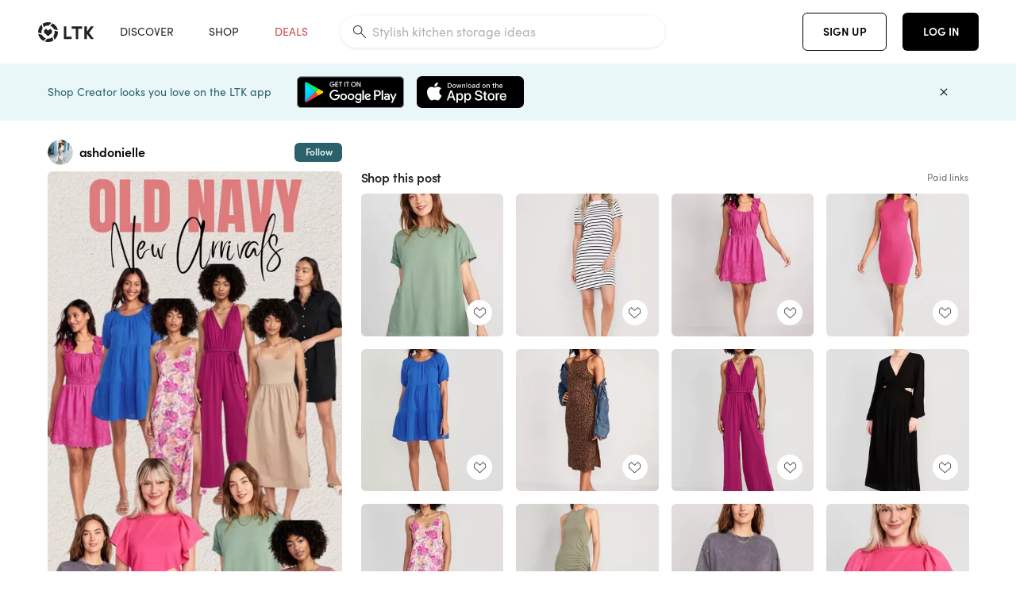

--- FILE ---
content_type: text/html; charset=utf-8
request_url: https://www.shopltk.com/explore/ashdonielle/posts/533809d5-c989-11ed-aec2-0242ac110004
body_size: 93518
content:
<!doctype html>
<html data-n-head-ssr lang="en" data-n-head="%7B%22lang%22:%7B%22ssr%22:%22en%22%7D%7D">
  <head >
    <meta data-n-head="ssr" data-hid="charset" charset="utf-8"><meta data-n-head="ssr" name="viewport" content="width=device-width, initial-scale=1"><meta data-n-head="ssr" name="referrer" content="always"><meta data-n-head="ssr" name="color-scheme" content="light"><meta data-n-head="ssr" name="application-name" content="LTK"><meta data-n-head="ssr" name="msapplication-TileColor" content="#FFFFFF"><meta data-n-head="ssr" name="msapplication-TileImage" content="/favicon-144.png?v=4"><meta data-n-head="ssr" data-hid="mobile-web-app-capable" name="mobile-web-app-capable" content="yes"><meta data-n-head="ssr" data-hid="apple-mobile-web-app-capable" name="apple-mobile-web-app-capable" content="yes"><meta data-n-head="ssr" data-hid="apple-mobile-web-app-status-bar-style" name="apple-mobile-web-app-status-bar-style" content="default"><meta data-n-head="ssr" data-hid="apple-mobile-web-app-title" name="apple-mobile-web-app-title" content="LTK"><meta data-n-head="ssr" data-hid="theme-color" name="theme-color" content="#FFFFFF"><meta data-n-head="ssr" data-hid="og:type" name="og:type" property="og:type" content="website"><meta data-n-head="ssr" data-hid="og:site_name" name="og:site_name" property="og:site_name" content="LTK"><meta data-n-head="ssr" data-hid="twitter:site" name="twitter:site" property="twitter:site" content="@liketoknow.it"><meta data-n-head="ssr" data-hid="twitter:creator" name="twitter:creator" property="twitter:creator" content="@liketoknow.it"><meta data-n-head="ssr" data-hid="og:title" property="og:title" content="ashdonielle on LTK"><meta data-n-head="ssr" data-hid="description" name="description" content="Shop the latest from ashdonielle on LTK, the easiest way to shop everything from your favorite creators."><meta data-n-head="ssr" data-hid="og:description" property="og:description" content="Shop the latest from ashdonielle on LTK, the easiest way to shop everything from your favorite creators."><meta data-n-head="ssr" data-hid="og:url" property="og:url" content="https://www.shopltk.com/explore/ashdonielle/posts/533809d5-c989-11ed-aec2-0242ac110004"><meta data-n-head="ssr" data-hid="al:ios:url" property="al:ios:url" content="com.rewardstyle.ltk://explore/ashdonielle/posts/533809d5-c989-11ed-aec2-0242ac110004"><meta data-n-head="ssr" data-hid="al:ios:app_name" property="al:ios:app_name" content="LTK"><meta data-n-head="ssr" data-hid="al:ios:app_store_id" property="al:ios:app_store_id" content="1154027990"><meta data-n-head="ssr" data-hid="al:android:url" property="al:android:url" content="com.rewardstyle.liketoknowit://explore/ashdonielle/posts/533809d5-c989-11ed-aec2-0242ac110004"><meta data-n-head="ssr" data-hid="al:android:app_name" property="al:android:app_name" content="LTK"><meta data-n-head="ssr" data-hid="al:android:package" property="al:android:package" content="com.rewardstyle.liketoknowit"><meta data-n-head="ssr" data-hid="branch:deeplink:$deeplink_path" property="branch:deeplink:$deeplink_path" content="/explore/ashdonielle/posts/533809d5-c989-11ed-aec2-0242ac110004"><meta data-n-head="ssr" data-hid="branch:deeplink:app_url" property="branch:deeplink:app_url" content="explore/ashdonielle/posts/533809d5-c989-11ed-aec2-0242ac110004"><meta data-n-head="ssr" data-hid="branch:deeplink:title" property="branch:deeplink:title" content="Get my full shop experience"><meta data-n-head="ssr" data-hid="branch:deeplink:subtitle" property="branch:deeplink:subtitle" content="Download the LTK app now to shop all of my favorite finds in one place."><meta data-n-head="ssr" data-hid="branch:deeplink:button" property="branch:deeplink:button" content="Get the free LTK app"><meta data-n-head="ssr" data-hid="branch:deeplink:getButton" property="branch:deeplink:getButton" content="GET"><meta data-n-head="ssr" data-hid="branch:deeplink:openButton" property="branch:deeplink:openButton" content="OPEN"><meta data-n-head="ssr" data-hid="branch:deeplink:page" property="branch:deeplink:page" content="post_page"><meta data-n-head="ssr" data-hid="branch:deeplink:continue" property="branch:deeplink:continue" content="Continue on web"><meta data-n-head="ssr" data-hid="branch:deeplink:title_treatment" property="branch:deeplink:title_treatment" content="Get my full LTK experience"><meta data-n-head="ssr" data-hid="branch:deeplink:subtitle_treatment" property="branch:deeplink:subtitle_treatment" content="Download the LTK app to shop my favorites and get notified when I post fresh content."><meta data-n-head="ssr" data-hid="branch:deeplink:button_treatment" property="branch:deeplink:button_treatment" content="Get the LTK app"><meta data-n-head="ssr" data-hid="branch:deeplink:avatarUrl" property="branch:deeplink:avatarUrl" content="https://avatar-cdn.liketoknow.it/a63ade6e-31a2-11e6-9fed-0242ac110002.f39bfcfc-ec19-4b15-911d-2037bde1c157"><meta data-n-head="ssr" data-hid="og:image" property="og:image" content="https://product-images-cdn.liketoknow.it/77QwOYqyJ4rSpZ9VxLl3DBnYz4jwC6m6scRVSu6svFjcir5RdWchAP8RqIwhhMY13y2.ym_Ze0IAmk0RjsCLtES7faBKAD6g7Zbo9tp5hE_gQc_DbNJjlbBy1dLYa1mbaeJPPnbMXNfpyHuIMjNPZGBfUVzqa.WqdbGvzVluSk0APrMR.bvwnar8Ay4-"><meta data-n-head="ssr" data-hid="og:image:secure_url" property="og:image:secure_url" content="https://product-images-cdn.liketoknow.it/77QwOYqyJ4rSpZ9VxLl3DBnYz4jwC6m6scRVSu6svFjcir5RdWchAP8RqIwhhMY13y2.ym_Ze0IAmk0RjsCLtES7faBKAD6g7Zbo9tp5hE_gQc_DbNJjlbBy1dLYa1mbaeJPPnbMXNfpyHuIMjNPZGBfUVzqa.WqdbGvzVluSk0APrMR.bvwnar8Ay4-"><meta data-n-head="ssr" data-hid="og:image:width" property="og:image:width" content="1152"><meta data-n-head="ssr" data-hid="og:image:height" property="og:image:height" content="2048"><meta data-n-head="ssr" data-hid="twitter:card" name="twitter:card" content="summary_large_image"><title>ashdonielle on LTK</title><link data-n-head="ssr" rel="icon" type="image/png" href="/favicon.png?v=4" sizes="32x32"><link data-n-head="ssr" rel="icon" type="image/png" href="/favicon-128.png?v=4" sizes="128x128"><link data-n-head="ssr" rel="icon" type="image/png" href="/favicon-192.png?v=4" sizes="192x192"><link data-n-head="ssr" rel="shortcut icon" type="image/png" href="/favicon-196.png?v=4" sizes="196x196"><link data-n-head="ssr" rel="apple-touch-icon" href="/favicon-152.png?v=4" sizes="152x152"><link data-n-head="ssr" rel="apple-touch-icon" href="/favicon-180.png?v=4" sizes="180x180"><link data-n-head="ssr" data-hid="apple-touch-startup-image-iphonexsmax" rel="apple-touch-startup-image" href="/static/icons/splash_iphonexsmax_1242x2688.6b17fa.png" media="(device-width: 414px) and (device-height: 896px) and (-webkit-device-pixel-ratio: 3)"><link data-n-head="ssr" data-hid="apple-touch-startup-image-iphonexr" rel="apple-touch-startup-image" href="/static/icons/splash_iphonexr_828x1792.6b17fa.png" media="(device-width: 414px) and (device-height: 896px) and (-webkit-device-pixel-ratio: 2)"><link data-n-head="ssr" data-hid="apple-touch-startup-image-iphonex" rel="apple-touch-startup-image" href="/static/icons/splash_iphonex_1125x2436.6b17fa.png" media="(device-width: 375px) and (device-height: 812px) and (-webkit-device-pixel-ratio: 3)"><link data-n-head="ssr" data-hid="apple-touch-startup-image-iphoneplus" rel="apple-touch-startup-image" href="/static/icons/splash_iphoneplus_1242x2208.6b17fa.png" media="(device-width: 414px) and (device-height: 736px) and (-webkit-device-pixel-ratio: 3)"><link data-n-head="ssr" data-hid="apple-touch-startup-image-iphone6" rel="apple-touch-startup-image" href="/static/icons/splash_iphone6_750x1334.6b17fa.png" media="(device-width: 375px) and (device-height: 667px) and (-webkit-device-pixel-ratio: 2)"><link data-n-head="ssr" data-hid="apple-touch-startup-image-iphone5" rel="apple-touch-startup-image" href="/static/icons/splash_iphone5_640x1136.6b17fa.png" media="(device-width: 320px) and (device-height: 568px) and (-webkit-device-pixel-ratio: 2)"><link data-n-head="ssr" data-hid="shortcut-icon" rel="shortcut icon" href="/static/icons/icon_64x64.6b17fa.png"><link data-n-head="ssr" data-hid="apple-touch-icon" rel="apple-touch-icon" href="/static/icons/icon_512x512.6b17fa.png" sizes="512x512"><link data-n-head="ssr" media="(device-width: 320px) and (device-height: 568px) and (-webkit-device-pixel-ratio: 2)" rel="apple-touch-startup-image" data-hid="apple-touch-startup-image-iphonese"><link data-n-head="ssr" media="(device-width: 768px) and (device-height: 1024px) and (-webkit-device-pixel-ratio: 2)" rel="apple-touch-startup-image" data-hid="apple-touch-startup-image-ipad"><link data-n-head="ssr" media="(device-width: 834px) and (device-height: 1112px) and (-webkit-device-pixel-ratio: 2)" rel="apple-touch-startup-image" data-hid="apple-touch-startup-image-ipadpro1"><link data-n-head="ssr" media="(device-width: 834px) and (device-height: 1194px) and (-webkit-device-pixel-ratio: 2)" rel="apple-touch-startup-image" data-hid="apple-touch-startup-image-ipadpro2"><link data-n-head="ssr" media="(device-width: 1024px) and (device-height: 1366px) and (-webkit-device-pixel-ratio: 2)" rel="apple-touch-startup-image" data-hid="apple-touch-startup-image-ipadpro3"><link data-n-head="ssr" rel="manifest" href="/static/manifest.2afe73c5.json" data-hid="manifest"><link data-n-head="ssr" rel="canonical" href="https://www.shopltk.com/explore/ashdonielle/posts/533809d5-c989-11ed-aec2-0242ac110004"><link data-n-head="ssr" vmid="preload" rel="preload" as="image" imagesrcset="https://product-images-cdn.liketoknow.it/77QwOYqyJ4rSpZ9VxLl3DBnYz4jwC6m6scRVSu6svFjcir5RdWchAP8RqIwhhMY13y2.ym_Ze0IAmk0RjsCLtES7faBKAD6g7Zbo9tp5hE_gQc_DbNJjlbBy1dLYa1mbaeJPPnbMXNfpyHuIMjNPZGBfUVzqa.WqdbGvzVluSk0APrMR.bvwnar8Ay4-?v=0&amp;auto=format&amp;fm=webp&amp;w=450&amp;q=80&amp;dpr=1 1x, https://product-images-cdn.liketoknow.it/77QwOYqyJ4rSpZ9VxLl3DBnYz4jwC6m6scRVSu6svFjcir5RdWchAP8RqIwhhMY13y2.ym_Ze0IAmk0RjsCLtES7faBKAD6g7Zbo9tp5hE_gQc_DbNJjlbBy1dLYa1mbaeJPPnbMXNfpyHuIMjNPZGBfUVzqa.WqdbGvzVluSk0APrMR.bvwnar8Ay4-?v=0&amp;auto=format&amp;fm=webp&amp;w=450&amp;q=80&amp;dpr=2 2x, https://product-images-cdn.liketoknow.it/77QwOYqyJ4rSpZ9VxLl3DBnYz4jwC6m6scRVSu6svFjcir5RdWchAP8RqIwhhMY13y2.ym_Ze0IAmk0RjsCLtES7faBKAD6g7Zbo9tp5hE_gQc_DbNJjlbBy1dLYa1mbaeJPPnbMXNfpyHuIMjNPZGBfUVzqa.WqdbGvzVluSk0APrMR.bvwnar8Ay4-?v=0&amp;auto=format&amp;fm=webp&amp;w=450&amp;q=80&amp;dpr=3 3x"><script data-n-head="ssr" data-hid="gtm-script">window['dataLayer']=[];if(!window._gtm_init){window._gtm_init=1;(function(w,n,d,m,e,p){w[d]=(w[d]==1||n[d]=='yes'||n[d]==1||n[m]==1||(w[e]&&w[e][p]&&w[e][p]()))?1:0})(window,navigator,'doNotTrack','msDoNotTrack','external','msTrackingProtectionEnabled');(function(w,d,s,l,x,y){w[x]={};w._gtm_inject=function(i){if(w.doNotTrack||w[x][i])return;w[x][i]=1;w[l]=w[l]||[];w[l].push({'gtm.start':new Date().getTime(),event:'gtm.js'});var f=d.getElementsByTagName(s)[0],j=d.createElement(s);j.async=true;j.src='https://www.googletagmanager.com/gtm.js?id='+i;f.parentNode.insertBefore(j,f);}})(window,document,'script','dataLayer','_gtm_ids','_gtm_inject')};["GTM-TFZXHKL&"].forEach(function(i){window._gtm_inject(i)})</script><script data-n-head="ssr" type="application/ld+json">{"@context":"http://schema.org/","@type":"BlogPosting","sharedContent":{"@type":"CreativeWork","thumbnailUrl":"https://product-images-cdn.liketoknow.it/77QwOYqyJ4rSpZ9VxLl3DBnYz4jwC6m6scRVSu6svFjcir5RdWchAP8RqIwhhMY13y2.ym_Ze0IAmk0RjsCLtES7faBKAD6g7Zbo9tp5hE_gQc_DbNJjlbBy1dLYa1mbaeJPPnbMXNfpyHuIMjNPZGBfUVzqa.WqdbGvzVluSk0APrMR.bvwnar8Ay4-","text":"Old navy new arrivals!\n\nSpring dresses, mini dress, midi dress, maxi dress, T-shirt, blouse, button up shirt\n\n#LTKstyletip #LTKfit #LTKSeasonal"},"articleBody":"Old navy new arrivals!\n\nSpring dresses, mini dress, midi dress, maxi dress, T-shirt, blouse, button up shirt\n\n#LTKstyletip #LTKfit #LTKSeasonal","creator":{"@type":"Organization","description":"⚡️ A midwest gal sharing daily deals, Target Tues finds, affordable casual style, mom life &amp;amp; travel! Size S/M tops &amp;amp; size 6 pants 💗","logo":"https://avatar-cdn.liketoknow.it/a63ade6e-31a2-11e6-9fed-0242ac110002.f39bfcfc-ec19-4b15-911d-2037bde1c157","name":"ashdonielle | LTK","url":"https://www.shopltk.com/explore/ashdonielle"},"datePublished":"2023-03-26T12:22:29+00:00","headline":"Oversized Vintage Tunic T-Shirt … Curated on LTK","image":"https://product-images-cdn.liketoknow.it/77QwOYqyJ4rSpZ9VxLl3DBnYz4jwC6m6scRVSu6svFjcir5RdWchAP8RqIwhhMY13y2.ym_Ze0IAmk0RjsCLtES7faBKAD6g7Zbo9tp5hE_gQc_DbNJjlbBy1dLYa1mbaeJPPnbMXNfpyHuIMjNPZGBfUVzqa.WqdbGvzVluSk0APrMR.bvwnar8Ay4-","url":"https://www.shopltk.com/explore/ashdonielle/posts/533809d5-c989-11ed-aec2-0242ac110004"}</script><link rel="preload" href="/static/8d52f16.js" as="script"><link rel="preload" href="/static/6a93aef.js" as="script"><link rel="preload" href="/static/css/715a7ad.css" as="style"><link rel="preload" href="/static/a1a22bc.js" as="script"><link rel="preload" href="/static/css/f4b25c1.css" as="style"><link rel="preload" href="/static/3aa4381.js" as="script"><link rel="preload" href="/static/css/3384c50.css" as="style"><link rel="preload" href="/static/39de02a.js" as="script"><link rel="preload" href="/static/css/799f007.css" as="style"><link rel="preload" href="/static/aef158c.js" as="script"><link rel="preload" href="/static/css/046a22e.css" as="style"><link rel="preload" href="/static/fd23952.js" as="script"><link rel="preload" href="/static/css/ee5d34a.css" as="style"><link rel="preload" href="/static/f50164d.js" as="script"><link rel="preload" href="/static/css/beb8def.css" as="style"><link rel="preload" href="/static/cf5cd28.js" as="script"><link rel="stylesheet" href="/static/css/715a7ad.css"><link rel="stylesheet" href="/static/css/f4b25c1.css"><link rel="stylesheet" href="/static/css/3384c50.css"><link rel="stylesheet" href="/static/css/799f007.css"><link rel="stylesheet" href="/static/css/046a22e.css"><link rel="stylesheet" href="/static/css/ee5d34a.css"><link rel="stylesheet" href="/static/css/beb8def.css">
  </head>
  <body >
    <noscript data-n-head="ssr" data-hid="gtm-noscript" data-pbody="true"><iframe src="https://www.googletagmanager.com/ns.html?id=GTM-TFZXHKL&&" height="0" width="0" style="display:none;visibility:hidden" title="gtm"></iframe></noscript><div data-server-rendered="true" id="__nuxt"><!----><div id="__layout"><div data-app="true" data-fetch-key="DefaultLayout:0" id="app" class="v-application v-application--is-ltr theme--light"><div class="v-application--wrap"><header class="ltk-header site-header v-sheet theme--light elevation-0 v-toolbar v-app-bar v-app-bar--fixed" style="height:80px;margin-top:0px;transform:translateY(0px);left:0px;right:0px;" data-v-1082540e data-v-9dfe58f0><div class="v-toolbar__content" style="height:80px;"><div class="container flex-nowrap pa-0 branch-journeys-top white fill-height" data-v-1082540e><div class="v-toolbar__items" data-v-1082540e><a href="/" class="ltk-logo d-flex align-self-center pr-md-3 pr-xl-5 pl-3 pl-md-0" data-v-290a3398 data-v-1082540e><svg height="25px" width="70px" viewBox="0 0 70 25" fill="none" xmlns="http://www.w3.org/2000/svg" xmlns:xlink="http://www.w3.org/1999/xlink" data-v-290a3398><title data-v-290a3398>LTK</title> <path fill-rule="evenodd" clip-rule="evenodd" d="M18.0692 18.9455C18.0568 18.8992 18.0217 18.8624 17.9759 18.8478C17.9302 18.8332 17.8801 18.8429 17.8431 18.8734C16.1555 20.2595 13.9917 20.9333 11.8132 20.751C11.7715 20.7471 11.7303 20.7621 11.7011 20.792L8.40645 24.0878C8.37213 24.1221 8.35794 24.1716 8.3689 24.2188C8.37986 24.266 8.41442 24.3042 8.46036 24.3199C9.77623 24.7694 11.1574 24.9991 12.5483 25C14.8553 25.0001 17.1172 24.3634 19.0837 23.1603C19.136 23.1275 19.1608 23.0646 19.1449 23.0051L18.0692 18.9455ZM4.90108 15.8862L0.40818 14.6886C0.361852 14.6762 0.312366 14.6882 0.276985 14.7206C0.241604 14.7529 0.225234 14.801 0.233586 14.8481C0.846198 18.4078 3.43142 21.9022 6.66602 23.544C6.68503 23.5536 6.70597 23.5588 6.72728 23.5593C6.76564 23.5599 6.80261 23.5449 6.82958 23.5177L9.81178 20.5354C9.8461 20.5011 9.86029 20.4516 9.84933 20.4044C9.83837 20.3572 9.80381 20.3189 9.75787 20.3032C7.69643 19.5969 5.87085 17.9343 4.99358 15.965C4.97652 15.926 4.94241 15.8969 4.90108 15.8862ZM24.9488 11.7277L20.8621 10.7238C20.8151 10.7123 20.7655 10.7256 20.7307 10.7591C20.6959 10.7926 20.6808 10.8415 20.6906 10.8888C21.1451 13.1006 20.6152 15.5141 19.2742 17.3471C19.249 17.3812 19.2406 17.4248 19.2515 17.4657L20.4388 21.9462C20.451 21.9928 20.4864 22.03 20.5325 22.0446C20.5464 22.0489 20.5608 22.0513 20.5754 22.0513C20.6083 22.0511 20.6402 22.0394 20.6654 22.0183C23.5931 19.5694 25.2753 15.6754 25.0554 11.856C25.0523 11.7944 25.0089 11.7422 24.9488 11.7277ZM12.5526 10.5747L9.97964 8.26938C9.92634 8.22097 9.84486 8.22097 9.79156 8.26938L7.62414 10.213C7.59422 10.2395 7.57724 10.2776 7.57758 10.3175V13.155C7.57748 13.1948 7.59441 13.2329 7.62414 13.2595L12.4564 17.5921C12.4821 17.6153 12.5155 17.6283 12.5502 17.6283C12.5866 17.6293 12.6222 17.6164 12.6494 17.5921L17.4817 13.2595C17.5112 13.2327 17.528 13.1948 17.5282 13.155V10.3175C17.5284 10.2776 17.5114 10.2396 17.4817 10.213L15.3143 8.26938C15.2607 8.22117 15.1792 8.22117 15.1256 8.26938L12.5526 10.5747ZM4.56108 3.1033C4.54834 3.05708 4.51276 3.02059 4.46679 3.00659C4.42083 2.99259 4.37087 3.00303 4.33441 3.03426C1.47964 5.46118 -0.138883 9.15351 0.00936958 12.9106C0.0118837 12.9722 0.0543641 13.025 0.114126 13.0407L4.18494 14.1253C4.19672 14.1284 4.20887 14.1301 4.22108 14.1302V14.1332C4.26299 14.133 4.30266 14.1143 4.32938 14.0821C4.35611 14.0499 4.36715 14.0075 4.35953 13.9664C3.95337 11.8016 4.48634 9.44496 5.78692 7.66142C5.81268 7.62621 5.8206 7.58107 5.80836 7.53922L4.56108 3.1033ZM24.8091 9.92765C24.1408 6.44918 21.6695 3.14057 18.5139 1.49574C18.4592 1.46696 18.392 1.47738 18.3485 1.5214L15.3933 4.4964C15.3591 4.53017 15.345 4.57921 15.3559 4.62594C15.3663 4.67281 15.4001 4.7111 15.4454 4.72736C17.4021 5.43552 19.1584 7.03514 20.0277 8.90177C20.0457 8.94055 20.0804 8.96909 20.122 8.97937L24.637 10.0877C24.648 10.0907 24.6593 10.0921 24.6707 10.092V10.0945C24.7127 10.0945 24.7525 10.0758 24.7793 10.0435C24.806 10.0113 24.817 9.96879 24.8091 9.92765ZM16.8219 0.808682C16.811 0.7617 16.7768 0.723523 16.7312 0.707541C13.1542 -0.550524 9.10605 -0.113043 5.9027 1.87762C5.84943 1.91046 5.82443 1.97454 5.84144 2.03465L6.97477 6.0673C6.98776 6.11323 7.02332 6.14939 7.06912 6.16323C7.0826 6.16739 7.09665 6.16945 7.11077 6.16936C7.1443 6.16985 7.1769 6.15836 7.20266 6.13696C8.93588 4.69651 11.1793 4.01603 13.4231 4.25017C13.4656 4.25461 13.5077 4.23954 13.5377 4.20923L16.7845 0.939113C16.8186 0.904897 16.8327 0.855665 16.8219 0.808682ZM42.2547 7.92899C42.2547 8.09033 42.4251 8.30501 42.5561 8.30501H47.378V21.0319C47.378 21.1958 47.5052 21.3571 47.6362 21.3571H50.307C50.438 21.3571 50.5691 21.1926 50.5691 21.0319V8.30501H55.3078C55.4369 8.30501 55.6092 8.09033 55.6092 7.92899V5.61951C55.6092 5.45882 55.4388 5.24414 55.3078 5.24414H42.5561C42.427 5.24414 42.2547 5.45882 42.2547 5.61951V7.92899ZM61.4816 11.5779H61.7063L66.2275 5.45228C66.3277 5.29037 66.5103 5.19713 66.7012 5.21027H69.8031C69.8555 5.20477 69.9076 5.22253 69.9455 5.2588C69.9835 5.29507 70.0033 5.34613 69.9997 5.39828C69.9997 5.50562 69.9781 5.55897 69.8923 5.66631L64.2952 13.3058L69.8903 20.8672C69.9768 20.9746 69.9984 21.0286 69.9984 21.1359C70.002 21.1881 69.9821 21.2391 69.9442 21.2754C69.9063 21.3117 69.8542 21.3294 69.8018 21.3239H66.6999C66.5089 21.3371 66.3264 21.2438 66.2262 21.0819L61.705 14.9602H61.4835V20.9811C61.4835 21.1424 61.3525 21.3571 61.2214 21.3571H58.5507C58.4196 21.3571 58.2925 21.1958 58.2925 21.0318V5.56417C58.2925 5.40284 58.4236 5.24215 58.5507 5.24215H61.2214C61.3525 5.24215 61.4835 5.40284 61.4835 5.56417L61.4816 11.5779ZM41.9512 18.293H35.5777L35.5797 5.56415C35.5797 5.40281 35.4486 5.24213 35.3176 5.24213H32.6468C32.5191 5.24213 32.388 5.40281 32.388 5.56415V21.0286C32.388 21.1925 32.5158 21.3538 32.6468 21.3538H41.9512C42.0803 21.3538 42.2527 21.1391 42.2527 20.9778V18.669C42.2527 18.5076 42.0823 18.293 41.9512 18.293Z" fill="#222222" data-v-290a3398></path></svg></a></div> <!----> <!----> <!----><!----><!----><!----><!----><!----><!----><!----><!----><!----><!----></div></div></header> <main class="v-main" style="padding-top:80px;padding-right:0px;padding-bottom:0!important;padding-left:0px;--vuetify-app-bar-height:0px;--branch-journey-banner-height:0px;"><div class="v-main__wrap"><!----> <div class="container ltk-post-page fill-height align-start pt-0 pt-md-6" data-v-cf1d275e data-v-cf1d275e><div class="row align-start" data-v-cf1d275e data-v-cf1d275e><div class="col col-12 align-self-start" data-v-cf1d275e data-v-cf1d275e><div data-v-cf1d275e><div class="row ltk-item justify-center" data-v-06a65688 data-v-06a65688 data-v-cf1d275e><div class="col-sm-6 col-md-4 col-12" data-v-06a65688 data-v-06a65688><div class="row ltk-profile-header flex-nowrap no-gutters align-center" data-v-86fc8f82 data-v-86fc8f82 data-v-06a65688><div class="col col-auto" data-v-86fc8f82 data-v-86fc8f82><a href="/explore/ashdonielle" class="ltk-black--text nuxt-link-active" data-v-86fc8f82><div class="position-relative" data-v-86fc8f82><div alt="ashdonielle on LTK" class="v-avatar mr-2" style="height:32px;min-width:32px;width:32px;" data-v-86fc8f82><img src="https://avatar-cdn.liketoknow.it/a63ade6e-31a2-11e6-9fed-0242ac110002.f39bfcfc-ec19-4b15-911d-2037bde1c157?v=0&amp;auto=format&amp;fm=webp&amp;w=100&amp;h=100&amp;fit=crop&amp;q=80&amp;dpr=1" loading="lazy" width="32" height="32" alt="ashdonielle on LTK" class="c-image" data-v-d05415aa></div> <!----><!----><!----></div></a></div> <div class="col-sm-7 col-8" data-v-86fc8f82 data-v-86fc8f82><a href="/explore/ashdonielle" class="ltk-black--text d-block mr-2 nuxt-link-active" data-v-86fc8f82><div class="text-truncate text-subtitle-subtitle1-sofiapro"><!---->ashdonielle
    </div></a> <!----></div> <!----></div> <div class="row my-2 no-gutters" data-v-06a65688 data-v-06a65688><div class="ltk-hero-img-container col col-12" data-v-06a65688 data-v-06a65688><div class="client-only-placeholder" data-v-06a65688 data-v-06a65688><div payload="[object Object]" data-v-5cfe282b data-v-06a65688><div><a href="/explore/ashdonielle/posts/533809d5-c989-11ed-aec2-0242ac110004" aria-current="page" tabindex="0" class="nuxt-link-exact-active nuxt-link-active v-card v-card--flat v-card--link v-sheet theme--light" style="max-height:100%;max-width:100%;width:450px;" data-v-5cfe282b><div max-height="100%" max-width="100%" srcset="https://product-images-cdn.liketoknow.it/77QwOYqyJ4rSpZ9VxLl3DBnYz4jwC6m6scRVSu6svFjcir5RdWchAP8RqIwhhMY13y2.ym_Ze0IAmk0RjsCLtES7faBKAD6g7Zbo9tp5hE_gQc_DbNJjlbBy1dLYa1mbaeJPPnbMXNfpyHuIMjNPZGBfUVzqa.WqdbGvzVluSk0APrMR.bvwnar8Ay4-?v=0&amp;auto=format&amp;fm=webp&amp;w=450&amp;q=80&amp;dpr=1 1x, https://product-images-cdn.liketoknow.it/77QwOYqyJ4rSpZ9VxLl3DBnYz4jwC6m6scRVSu6svFjcir5RdWchAP8RqIwhhMY13y2.ym_Ze0IAmk0RjsCLtES7faBKAD6g7Zbo9tp5hE_gQc_DbNJjlbBy1dLYa1mbaeJPPnbMXNfpyHuIMjNPZGBfUVzqa.WqdbGvzVluSk0APrMR.bvwnar8Ay4-?v=0&amp;auto=format&amp;fm=webp&amp;w=450&amp;q=80&amp;dpr=2 2x, https://product-images-cdn.liketoknow.it/77QwOYqyJ4rSpZ9VxLl3DBnYz4jwC6m6scRVSu6svFjcir5RdWchAP8RqIwhhMY13y2.ym_Ze0IAmk0RjsCLtES7faBKAD6g7Zbo9tp5hE_gQc_DbNJjlbBy1dLYa1mbaeJPPnbMXNfpyHuIMjNPZGBfUVzqa.WqdbGvzVluSk0APrMR.bvwnar8Ay4-?v=0&amp;auto=format&amp;fm=webp&amp;w=450&amp;q=80&amp;dpr=3 3x" alt="Old navy new arrivals!

Spring dresses, mini dress, midi dress, maxi dress, T-shirt, blouse, button up shirt

#LTKstyletip #LTKfit #LTKSeasonal" class="ltk-hero-image d-block fill-height ltk-img grey-10 rounded" style="padding-bottom:177.77777777777777%;" data-v-5cfe282b><img src="https://product-images-cdn.liketoknow.it/77QwOYqyJ4rSpZ9VxLl3DBnYz4jwC6m6scRVSu6svFjcir5RdWchAP8RqIwhhMY13y2.ym_Ze0IAmk0RjsCLtES7faBKAD6g7Zbo9tp5hE_gQc_DbNJjlbBy1dLYa1mbaeJPPnbMXNfpyHuIMjNPZGBfUVzqa.WqdbGvzVluSk0APrMR.bvwnar8Ay4-?v=0&amp;auto=format&amp;fm=webp&amp;w=450&amp;q=80&amp;dpr=1" loading="lazy" width="450" height="800" rounded="true" max-height="100%" max-width="100%" srcset="https://product-images-cdn.liketoknow.it/77QwOYqyJ4rSpZ9VxLl3DBnYz4jwC6m6scRVSu6svFjcir5RdWchAP8RqIwhhMY13y2.ym_Ze0IAmk0RjsCLtES7faBKAD6g7Zbo9tp5hE_gQc_DbNJjlbBy1dLYa1mbaeJPPnbMXNfpyHuIMjNPZGBfUVzqa.WqdbGvzVluSk0APrMR.bvwnar8Ay4-?v=0&amp;auto=format&amp;fm=webp&amp;w=450&amp;q=80&amp;dpr=1 1x, https://product-images-cdn.liketoknow.it/77QwOYqyJ4rSpZ9VxLl3DBnYz4jwC6m6scRVSu6svFjcir5RdWchAP8RqIwhhMY13y2.ym_Ze0IAmk0RjsCLtES7faBKAD6g7Zbo9tp5hE_gQc_DbNJjlbBy1dLYa1mbaeJPPnbMXNfpyHuIMjNPZGBfUVzqa.WqdbGvzVluSk0APrMR.bvwnar8Ay4-?v=0&amp;auto=format&amp;fm=webp&amp;w=450&amp;q=80&amp;dpr=2 2x, https://product-images-cdn.liketoknow.it/77QwOYqyJ4rSpZ9VxLl3DBnYz4jwC6m6scRVSu6svFjcir5RdWchAP8RqIwhhMY13y2.ym_Ze0IAmk0RjsCLtES7faBKAD6g7Zbo9tp5hE_gQc_DbNJjlbBy1dLYa1mbaeJPPnbMXNfpyHuIMjNPZGBfUVzqa.WqdbGvzVluSk0APrMR.bvwnar8Ay4-?v=0&amp;auto=format&amp;fm=webp&amp;w=450&amp;q=80&amp;dpr=3 3x" alt="Old navy new arrivals!

Spring dresses, mini dress, midi dress, maxi dress, T-shirt, blouse, button up shirt

#LTKstyletip #LTKfit #LTKSeasonal" class="c-image" data-v-d05415aa></div> <!----></a></div></div></div> <div class="ltk-hero-overlay" data-v-06a65688><!----> <button type="button" aria-label="add post to favorites" opacity="86" id="coachmarkTarget" absolute="" class="v-btn--like ltk-favorite-icon v-btn v-btn--absolute v-btn--fab v-btn--has-bg v-btn--round theme--light elevation-0 v-size--default ltk-whitn" data-v-00a44d36 data-v-06a65688><span class="v-btn__content"><i aria-hidden="true" class="v-icon notranslate capsule capsule-consumer-heart-logo-outline-16 theme--light"></i></span></button></div> <!----></div></div> <div class="row no-gutters" data-v-06a65688 data-v-06a65688><div class="col col-12" data-v-06a65688 data-v-06a65688><div class="text-body-body1-sofiapro" data-v-2ab19316 data-v-06a65688><p class="ltk-caption text-body-body1-sofiapro grey-70--text mb-2" data-v-2ab19316>
    Old navy new arrivals!

Spring dresses, mini dress, midi dress, maxi dress, T-shirt, blouse, button up shirt

LTKstyletip LTKfit LTKSeasonal
  </p> <div class="d-inline-block mr-3" data-v-2ab19316><a class="link-light--text" data-v-2ab19316>
      #
    </a></div><div class="d-inline-block mr-3" data-v-2ab19316><a class="link-light--text" data-v-2ab19316>
      #
    </a></div><div class="d-inline-block mr-3" data-v-2ab19316><a class="link-light--text" data-v-2ab19316>
      #
    </a></div></div></div> <!----> <div class="col col-12" data-v-06a65688 data-v-06a65688><div class="pt-6" data-v-06a65688><span class="mr-3 grey-50--text">Share:</span> <a href="https://www.facebook.com/dialog/feed?app_id=258637720963039&amp;link=https%3A%2F%2Fliketk.it%2F456zw&amp;picture=https%3A%2F%2Fproduct-images-cdn.liketoknow.it%2F77QwOYqyJ4rSpZ9VxLl3DBnYz4jwC6m6scRVSu6svFjcir5RdWchAP8RqIwhhMY13y2.ym_Ze0IAmk0RjsCLtES7faBKAD6g7Zbo9tp5hE_gQc_DbNJjlbBy1dLYa1mbaeJPPnbMXNfpyHuIMjNPZGBfUVzqa.WqdbGvzVluSk0APrMR.bvwnar8Ay4-%3Fv%3D0%26auto%3Dformat%26fm%3Dwebp%26w%3D405%26fit%3Dcrop%26q%3D80&amp;description=Old+navy+new+arrivals%21%0A%0ASpring+dresses%2C+mini+dress%2C+midi+dress%2C+maxi+dress%2C+T-shirt%2C+blouse%2C+button+up+shirt%0A%0A%23LTKstyletip+%23LTKfit+%23LTKSeasonal" target="_blank" aria-label="share on facebook" rel="noopener" class="v-btn v-btn--fab v-btn--has-bg v-btn--round theme--light elevation-0 v-size--default grey-10 text-decoration-none mr-3"><span class="v-btn__content"><span aria-hidden="true" class="v-icon notranslate theme--light grey-50--text"><svg xmlns="http://www.w3.org/2000/svg" viewBox="0 0 24 24" role="img" aria-hidden="true" class="v-icon__svg"><path d="M12 2.04C6.5 2.04 2 6.53 2 12.06C2 17.06 5.66 21.21 10.44 21.96V14.96H7.9V12.06H10.44V9.85C10.44 7.34 11.93 5.96 14.22 5.96C15.31 5.96 16.45 6.15 16.45 6.15V8.62H15.19C13.95 8.62 13.56 9.39 13.56 10.18V12.06H16.34L15.89 14.96H13.56V21.96A10 10 0 0 0 22 12.06C22 6.53 17.5 2.04 12 2.04Z"></path></svg></span></span></a><a href="https://www.pinterest.com/pin/create/button/?media=https%3A%2F%2Fproduct-images-cdn.liketoknow.it%2F77QwOYqyJ4rSpZ9VxLl3DBnYz4jwC6m6scRVSu6svFjcir5RdWchAP8RqIwhhMY13y2.ym_Ze0IAmk0RjsCLtES7faBKAD6g7Zbo9tp5hE_gQc_DbNJjlbBy1dLYa1mbaeJPPnbMXNfpyHuIMjNPZGBfUVzqa.WqdbGvzVluSk0APrMR.bvwnar8Ay4-%3Fv%3D0%26auto%3Dformat%26fm%3Dwebp%26w%3D405%26fit%3Dcrop%26q%3D80&amp;url=https%3A%2F%2Fliketk.it%2F456zw&amp;description=Old+navy+new+arrivals%21%0A%0ASpring+dresses%2C+mini+dress%2C+midi+dress%2C+maxi+dress%2C+T-shirt%2C+blouse%2C+button+up+shirt%0A%0A%23LTKstyletip+%23LTKfit+%23LTKSeasonal" target="_blank" aria-label="share on pinterest" rel="noopener" class="v-btn v-btn--fab v-btn--has-bg v-btn--round theme--light elevation-0 v-size--default grey-10 text-decoration-none mr-3"><span class="v-btn__content"><span aria-hidden="true" class="v-icon notranslate theme--light grey-50--text"><svg xmlns="http://www.w3.org/2000/svg" viewBox="0 0 24 24" role="img" aria-hidden="true" class="v-icon__svg"><path d="M9.04,21.54C10,21.83 10.97,22 12,22A10,10 0 0,0 22,12A10,10 0 0,0 12,2A10,10 0 0,0 2,12C2,16.25 4.67,19.9 8.44,21.34C8.35,20.56 8.26,19.27 8.44,18.38L9.59,13.44C9.59,13.44 9.3,12.86 9.3,11.94C9.3,10.56 10.16,9.53 11.14,9.53C12,9.53 12.4,10.16 12.4,10.97C12.4,11.83 11.83,13.06 11.54,14.24C11.37,15.22 12.06,16.08 13.06,16.08C14.84,16.08 16.22,14.18 16.22,11.5C16.22,9.1 14.5,7.46 12.03,7.46C9.21,7.46 7.55,9.56 7.55,11.77C7.55,12.63 7.83,13.5 8.29,14.07C8.38,14.13 8.38,14.21 8.35,14.36L8.06,15.45C8.06,15.62 7.95,15.68 7.78,15.56C6.5,15 5.76,13.18 5.76,11.71C5.76,8.55 8,5.68 12.32,5.68C15.76,5.68 18.44,8.15 18.44,11.43C18.44,14.87 16.31,17.63 13.26,17.63C12.29,17.63 11.34,17.11 11,16.5L10.33,18.87C10.1,19.73 9.47,20.88 9.04,21.57V21.54Z"></path></svg></span></span></a><a href="https://twitter.com/intent/tweet?hashtags=liketkit&amp;text=%40liketoknowit&amp;url=https%3A%2F%2Fliketk.it%2F456zw" target="_blank" aria-label="share on twitter" rel="noopener" class="v-btn v-btn--fab v-btn--has-bg v-btn--round theme--light elevation-0 v-size--default grey-10 text-decoration-none mr-3"><span class="v-btn__content"><span aria-hidden="true" class="v-icon notranslate theme--light grey-50--text"><svg xmlns="http://www.w3.org/2000/svg" viewBox="0 0 24 24" role="img" aria-hidden="true" class="v-icon__svg"><path d="M22.46,6C21.69,6.35 20.86,6.58 20,6.69C20.88,6.16 21.56,5.32 21.88,4.31C21.05,4.81 20.13,5.16 19.16,5.36C18.37,4.5 17.26,4 16,4C13.65,4 11.73,5.92 11.73,8.29C11.73,8.63 11.77,8.96 11.84,9.27C8.28,9.09 5.11,7.38 3,4.79C2.63,5.42 2.42,6.16 2.42,6.94C2.42,8.43 3.17,9.75 4.33,10.5C3.62,10.5 2.96,10.3 2.38,10C2.38,10 2.38,10 2.38,10.03C2.38,12.11 3.86,13.85 5.82,14.24C5.46,14.34 5.08,14.39 4.69,14.39C4.42,14.39 4.15,14.36 3.89,14.31C4.43,16 6,17.26 7.89,17.29C6.43,18.45 4.58,19.13 2.56,19.13C2.22,19.13 1.88,19.11 1.54,19.07C3.44,20.29 5.7,21 8.12,21C16,21 20.33,14.46 20.33,8.79C20.33,8.6 20.33,8.42 20.32,8.23C21.16,7.63 21.88,6.87 22.46,6Z"></path></svg></span></span></a> <span class="v-tooltip v-tooltip--top" data-v-3a521528><!----><a href="https://liketk.it/456zw" aria-label="copy link to clipboard" rel="noopener" aria-haspopup="true" aria-expanded="false" class="v-btn v-btn--fab v-btn--has-bg v-btn--round theme--light elevation-0 v-size--default grey-10 text-decoration-none" data-v-3a521528><span class="v-btn__content"><!----> <span aria-hidden="true" class="v-icon notranslate theme--light grey-50--text" data-v-3a521528><svg xmlns="http://www.w3.org/2000/svg" viewBox="0 0 24 24" role="img" aria-hidden="true" class="v-icon__svg"><path d="M3.9,12C3.9,10.29 5.29,8.9 7,8.9H11V7H7A5,5 0 0,0 2,12A5,5 0 0,0 7,17H11V15.1H7C5.29,15.1 3.9,13.71 3.9,12M8,13H16V11H8V13M17,7H13V8.9H17C18.71,8.9 20.1,10.29 20.1,12C20.1,13.71 18.71,15.1 17,15.1H13V17H17A5,5 0 0,0 22,12A5,5 0 0,0 17,7Z"></path></svg></span></span></a></span></div></div></div></div> <div class="col-sm-6 col-md-8 col-12" data-v-06a65688 data-v-06a65688><div class="pa-0 col col-12" data-v-77600166 data-v-77600166 data-v-06a65688><div class="row mt-sm-9 mb-2 no-gutters align-stretch" data-v-77600166 data-v-77600166><div data-v-77600166><h2 class="text-subtitle-subtitle1-sofiapro" data-v-77600166>
        Shop this post
      </h2></div> <div class="ml-auto d-flex align-center" data-v-77600166><div class="grey-50--text col-12 pa-0 text-right text-caption2-sofiapro text-sm-caption1-sofiapro" data-v-77600166>
        Paid links
      </div></div></div> <div class="row ma-n1 ma-sm-n2 no-gutters align-center" data-v-77600166 data-v-77600166><div class="col-md-3 col-6" data-v-77600166 data-v-77600166><div payload="[object Object]" class="pa-1 pa-sm-2" data-v-61904665 data-v-77600166><div><div data-v-61904665><div class="position-relative" data-v-61904665><div class="v-skeleton-loader v-skeleton-loader--boilerplate theme--light" data-v-61904665><a href="https://rstyle.me/+N4-g0Zj3tcCmD3YqTTiAcg?li=533809d5-c989-11ed-aec2-0242ac110004&amp;lpm=EXACT&amp;pt=timeline&amp;__cid=1144&amp;l=en&amp;p=&amp;rr=explore-displayName-posts-id&amp;r=explore-displayName-posts-id&amp;hpd=false" target="_blank" rel="nofollow noopener" title="link to Oversized Vintage Tunic T-Shirt for Women from Old Navy (US)" class="d-block" data-v-61904665><div alt="Oversized Vintage Tunic T-Shirt for Women | Old Navy (US)" title="Oversized Vintage Tunic T-Shirt for Women | Old Navy (US)" class="ltk-img grey-10 rounded" style="padding-bottom:100%;" data-v-61904665><img src="https://product-images-cdn.liketoknow.it/GpgbGctvek8TM.70E8h15hkp.6ZbPT5.uoD7CO7iF3LdfJMnmzzFPXe5K.QR49M70HDKy3cBGpCyWRFfKSma9_MCKZ29MdH29M3hvjzCTXFSY7tjMIBXZVyN?v=2&amp;auto=format&amp;fm=webp&amp;w=256&amp;h=256&amp;fit=crop&amp;q=80" loading="lazy" rounded="true" alt="Oversized Vintage Tunic T-Shirt for Women | Old Navy (US)" title="Oversized Vintage Tunic T-Shirt for Women | Old Navy (US)" class="c-image" data-v-d05415aa></div></a></div> <!----> <!----> <button type="button" aria-label="add post to favorites" opacity="86" absolute="" class="v-btn--like favorite-button v-btn v-btn--absolute v-btn--fab v-btn--has-bg v-btn--round theme--light elevation-0 v-size--default ltk-whitn" style="--like-button-offset:14px;--like-button-size:32px;" data-v-6bbe7336 data-v-61904665><span class="v-btn__content"><i aria-hidden="true" class="v-icon notranslate capsule capsule-consumer-heart-logo-outline-16 theme--light"></i></span></button></div> <!----> <!----></div></div></div></div><div class="col-md-3 col-6" data-v-77600166 data-v-77600166><div payload="[object Object]" class="pa-1 pa-sm-2" data-v-61904665 data-v-77600166><div><div data-v-61904665><div class="position-relative" data-v-61904665><div class="v-skeleton-loader v-skeleton-loader--boilerplate theme--light" data-v-61904665><a href="https://rstyle.me/+9jKBIHjQ_5NUZsdircQeNg?li=533809d5-c989-11ed-aec2-0242ac110004&amp;lpm=SIMILAR&amp;pt=timeline&amp;__cid=1144&amp;l=en&amp;p=&amp;rr=explore-displayName-posts-id&amp;r=explore-displayName-posts-id&amp;hpd=false" target="_blank" rel="nofollow noopener" title="link to Vintage Mini T-Shirt Shift Dress for Women from Old Navy (US)" class="d-block" data-v-61904665><div alt="Vintage Mini T-Shirt Shift Dress for Women | Old Navy (US)" title="Vintage Mini T-Shirt Shift Dress for Women | Old Navy (US)" class="ltk-img grey-10 rounded" style="padding-bottom:100%;" data-v-61904665><img src="https://product-images-cdn.liketoknow.it/rgjKKs8tsdO7eznivph8z97tirjA_w_j_AwGyr4_yfMEY8Xk53GqGy.RREDcDW5wXyLuKg9RtUPOVxtSDgfLQXMWRTw_g9vFTp4SPGVntXT6zwpNnhtufWNA?v=2&amp;auto=format&amp;fm=webp&amp;w=256&amp;h=256&amp;fit=crop&amp;q=80" loading="lazy" rounded="true" alt="Vintage Mini T-Shirt Shift Dress for Women | Old Navy (US)" title="Vintage Mini T-Shirt Shift Dress for Women | Old Navy (US)" class="c-image" data-v-d05415aa></div></a></div> <!----> <!----> <button type="button" aria-label="add post to favorites" opacity="86" absolute="" class="v-btn--like favorite-button v-btn v-btn--absolute v-btn--fab v-btn--has-bg v-btn--round theme--light elevation-0 v-size--default ltk-whitn" style="--like-button-offset:14px;--like-button-size:32px;" data-v-6bbe7336 data-v-61904665><span class="v-btn__content"><i aria-hidden="true" class="v-icon notranslate capsule capsule-consumer-heart-logo-outline-16 theme--light"></i></span></button></div> <!----> <!----></div></div></div></div><div class="col-md-3 col-6" data-v-77600166 data-v-77600166><div payload="[object Object]" class="pa-1 pa-sm-2" data-v-61904665 data-v-77600166><div><div data-v-61904665><div class="position-relative" data-v-61904665><div class="v-skeleton-loader v-skeleton-loader--boilerplate theme--light" data-v-61904665><a href="https://rstyle.me/+ZrnryhDHnPYzcpV6hwZt5g?li=533809d5-c989-11ed-aec2-0242ac110004&amp;lpm=EXACT&amp;pt=timeline&amp;__cid=1144&amp;l=en&amp;p=&amp;rr=explore-displayName-posts-id&amp;r=explore-displayName-posts-id&amp;hpd=false" target="_blank" rel="nofollow noopener" title="link to Waist-Defined Ruffle-Trimmed Mini Dress for Women from Old Navy (US)" class="d-block" data-v-61904665><div alt="Waist-Defined Ruffle-Trimmed Mini Dress for Women | Old Navy (US)" title="Waist-Defined Ruffle-Trimmed Mini Dress for Women | Old Navy (US)" class="ltk-img grey-10 rounded" style="padding-bottom:100%;" data-v-61904665><img src="https://product-images-cdn.liketoknow.it/Q0mvxTftPccZ6qBDhOJfs9e5vnoWaaUM8rD8jkjJcuc7pqxieeGTGm.DkJH2nIvS6SDFA_3yICYr0drm2y0EcLqtc29HbfdFQkl2Oc3U2APsagLw1_GZ0DDy?v=2&amp;auto=format&amp;fm=webp&amp;w=256&amp;h=256&amp;fit=crop&amp;q=80" loading="lazy" rounded="true" alt="Waist-Defined Ruffle-Trimmed Mini Dress for Women | Old Navy (US)" title="Waist-Defined Ruffle-Trimmed Mini Dress for Women | Old Navy (US)" class="c-image" data-v-d05415aa></div></a></div> <!----> <!----> <button type="button" aria-label="add post to favorites" opacity="86" absolute="" class="v-btn--like favorite-button v-btn v-btn--absolute v-btn--fab v-btn--has-bg v-btn--round theme--light elevation-0 v-size--default ltk-whitn" style="--like-button-offset:14px;--like-button-size:32px;" data-v-6bbe7336 data-v-61904665><span class="v-btn__content"><i aria-hidden="true" class="v-icon notranslate capsule capsule-consumer-heart-logo-outline-16 theme--light"></i></span></button></div> <!----> <!----></div></div></div></div><div class="col-md-3 col-6" data-v-77600166 data-v-77600166><div payload="[object Object]" class="pa-1 pa-sm-2" data-v-61904665 data-v-77600166><div><div data-v-61904665><div class="position-relative" data-v-61904665><div class="v-skeleton-loader v-skeleton-loader--boilerplate theme--light" data-v-61904665><a href="https://rstyle.me/+GRIO02YK7EbD4elpIY2-cQ?li=533809d5-c989-11ed-aec2-0242ac110004&amp;lpm=SIMILAR&amp;pt=timeline&amp;__cid=1144&amp;l=en&amp;p=&amp;rr=explore-displayName-posts-id&amp;r=explore-displayName-posts-id&amp;hpd=false" target="_blank" rel="nofollow noopener" title="link to Fitted Sleeveless Rib-Knit Mini Dress for Women from Old Navy (US)" class="d-block" data-v-61904665><div alt="Fitted Sleeveless Rib-Knit Mini Dress for Women | Old Navy (US)" title="Fitted Sleeveless Rib-Knit Mini Dress for Women | Old Navy (US)" class="ltk-img grey-10 rounded" style="padding-bottom:100%;" data-v-61904665><img src="https://product-images-cdn.liketoknow.it/RRSt2m8_7uVi1y30Q2q_n.6ZqEXp5PfHn2i3b_iVuXChaQKM0ZCX00pYN7MtCgxDTjD4DiqH2XnSsxgsrU23cD.GL616izXUlw6LNpCX4nsIEP.NVOo.Ltvr?v=2&amp;auto=format&amp;fm=webp&amp;w=256&amp;h=256&amp;fit=crop&amp;q=80" loading="lazy" rounded="true" alt="Fitted Sleeveless Rib-Knit Mini Dress for Women | Old Navy (US)" title="Fitted Sleeveless Rib-Knit Mini Dress for Women | Old Navy (US)" class="c-image" data-v-d05415aa></div></a></div> <!----> <!----> <button type="button" aria-label="add post to favorites" opacity="86" absolute="" class="v-btn--like favorite-button v-btn v-btn--absolute v-btn--fab v-btn--has-bg v-btn--round theme--light elevation-0 v-size--default ltk-whitn" style="--like-button-offset:14px;--like-button-size:32px;" data-v-6bbe7336 data-v-61904665><span class="v-btn__content"><i aria-hidden="true" class="v-icon notranslate capsule capsule-consumer-heart-logo-outline-16 theme--light"></i></span></button></div> <!----> <!----></div></div></div></div><div class="col-md-3 col-6" data-v-77600166 data-v-77600166><div payload="[object Object]" class="pa-1 pa-sm-2" data-v-61904665 data-v-77600166><div><div data-v-61904665><div class="position-relative" data-v-61904665><div class="v-skeleton-loader v-skeleton-loader--boilerplate theme--light" data-v-61904665><a href="https://rstyle.me/+Zb2M9Mk-yW4Nmt9lWLY1FA?li=533809d5-c989-11ed-aec2-0242ac110004&amp;lpm=EXACT&amp;pt=timeline&amp;__cid=1144&amp;l=en&amp;p=&amp;rr=explore-displayName-posts-id&amp;r=explore-displayName-posts-id&amp;hpd=false" target="_blank" rel="nofollow noopener" title="link to Puff-Sleeve Tiered Mini Swing Dress for Women from Old Navy (US)" class="d-block" data-v-61904665><div alt="Puff-Sleeve Tiered Mini Swing Dress for Women | Old Navy (US)" title="Puff-Sleeve Tiered Mini Swing Dress for Women | Old Navy (US)" class="ltk-img grey-10 rounded" style="padding-bottom:100%;" data-v-61904665><img src="https://product-images-cdn.liketoknow.it/rmCm1kP7eBpM8AjxE6spu4Fx11HaOR.QYNWnjjDo.iqXwA6o4jisi5b7t8WincPTBgMabvkmivVEjwlHTAyl.MgioyQBabMHwxn6zfPLNjBUTGPd1q_nGYDO?v=2&amp;auto=format&amp;fm=webp&amp;w=256&amp;h=256&amp;fit=crop&amp;q=80" loading="lazy" rounded="true" alt="Puff-Sleeve Tiered Mini Swing Dress for Women | Old Navy (US)" title="Puff-Sleeve Tiered Mini Swing Dress for Women | Old Navy (US)" class="c-image" data-v-d05415aa></div></a></div> <!----> <!----> <button type="button" aria-label="add post to favorites" opacity="86" absolute="" class="v-btn--like favorite-button v-btn v-btn--absolute v-btn--fab v-btn--has-bg v-btn--round theme--light elevation-0 v-size--default ltk-whitn" style="--like-button-offset:14px;--like-button-size:32px;" data-v-6bbe7336 data-v-61904665><span class="v-btn__content"><i aria-hidden="true" class="v-icon notranslate capsule capsule-consumer-heart-logo-outline-16 theme--light"></i></span></button></div> <!----> <!----></div></div></div></div><div class="col-md-3 col-6" data-v-77600166 data-v-77600166><div payload="[object Object]" class="pa-1 pa-sm-2" data-v-61904665 data-v-77600166><div><div data-v-61904665><div class="position-relative" data-v-61904665><div class="v-skeleton-loader v-skeleton-loader--boilerplate theme--light" data-v-61904665><a href="https://rstyle.me/+2OdZpEqOXOPiMc-2pfBRgA?li=533809d5-c989-11ed-aec2-0242ac110004&amp;lpm=SIMILAR&amp;pt=timeline&amp;__cid=1144&amp;l=en&amp;p=&amp;rr=explore-displayName-posts-id&amp;r=explore-displayName-posts-id&amp;hpd=false" target="_blank" rel="nofollow noopener" title="link to Fitted Leopard-Print Sleeveless Rib-Knit Midi Dress for Women from Old Navy (US)" class="d-block" data-v-61904665><div alt="Fitted Leopard-Print Sleeveless Rib-Knit Midi Dress for Women | Old Navy (US)" title="Fitted Leopard-Print Sleeveless Rib-Knit Midi Dress for Women | Old Navy (US)" class="ltk-img grey-10 rounded" style="padding-bottom:100%;" data-v-61904665><img src="https://product-images-cdn.liketoknow.it/lDySnAMKRqJnkSOKyqtklua2zyXG_wghoPvCh2FCPfCIk6j9R8UDGcB5.nGOkDa67eN2sX7l0r4ZPnX.Lq2ykWyqElOaHBRlfd6.2Bh5B4nDkSUkr0D4JXNk?v=2&amp;auto=format&amp;fm=webp&amp;w=256&amp;h=256&amp;fit=crop&amp;q=80" loading="lazy" rounded="true" alt="Fitted Leopard-Print Sleeveless Rib-Knit Midi Dress for Women | Old Navy (US)" title="Fitted Leopard-Print Sleeveless Rib-Knit Midi Dress for Women | Old Navy (US)" class="c-image" data-v-d05415aa></div></a></div> <!----> <!----> <button type="button" aria-label="add post to favorites" opacity="86" absolute="" class="v-btn--like favorite-button v-btn v-btn--absolute v-btn--fab v-btn--has-bg v-btn--round theme--light elevation-0 v-size--default ltk-whitn" style="--like-button-offset:14px;--like-button-size:32px;" data-v-6bbe7336 data-v-61904665><span class="v-btn__content"><i aria-hidden="true" class="v-icon notranslate capsule capsule-consumer-heart-logo-outline-16 theme--light"></i></span></button></div> <!----> <!----></div></div></div></div><div class="col-md-3 col-6" data-v-77600166 data-v-77600166><div payload="[object Object]" class="pa-1 pa-sm-2" data-v-61904665 data-v-77600166><div><div data-v-61904665><div class="position-relative" data-v-61904665><div class="v-skeleton-loader v-skeleton-loader--boilerplate theme--light" data-v-61904665><a href="https://rstyle.me/+XGm_XRjd-R7e342ZQAr4Ig?li=533809d5-c989-11ed-aec2-0242ac110004&amp;lpm=EXACT&amp;pt=timeline&amp;__cid=1144&amp;l=en&amp;p=&amp;rr=explore-displayName-posts-id&amp;r=explore-displayName-posts-id&amp;hpd=false" target="_blank" rel="nofollow noopener" title="link to Sleeveless Double-Strap Ankle-Length Jumpsuit for Women from Old Navy (US)" class="d-block" data-v-61904665><div alt="Sleeveless Double-Strap Ankle-Length Jumpsuit for Women | Old Navy (US)" title="Sleeveless Double-Strap Ankle-Length Jumpsuit for Women | Old Navy (US)" class="ltk-img grey-10 rounded" style="padding-bottom:100%;" data-v-61904665><img src="https://product-images-cdn.liketoknow.it/99q97ZaE.eSxH22qwja21rtYBud7BF6RYztmR_2lWhvlJuYHa3pV1M6Rij4JiociOeKE4mHRmCgNJyFpGe8Lh.7n_kwU2svJX9CfVZiLsg1lTB9Qn9bswtdu?v=2&amp;auto=format&amp;fm=webp&amp;w=256&amp;h=256&amp;fit=crop&amp;q=80" loading="lazy" rounded="true" alt="Sleeveless Double-Strap Ankle-Length Jumpsuit for Women | Old Navy (US)" title="Sleeveless Double-Strap Ankle-Length Jumpsuit for Women | Old Navy (US)" class="c-image" data-v-d05415aa></div></a></div> <!----> <!----> <button type="button" aria-label="add post to favorites" opacity="86" absolute="" class="v-btn--like favorite-button v-btn v-btn--absolute v-btn--fab v-btn--has-bg v-btn--round theme--light elevation-0 v-size--default ltk-whitn" style="--like-button-offset:14px;--like-button-size:32px;" data-v-6bbe7336 data-v-61904665><span class="v-btn__content"><i aria-hidden="true" class="v-icon notranslate capsule capsule-consumer-heart-logo-outline-16 theme--light"></i></span></button></div> <!----> <!----></div></div></div></div><div class="col-md-3 col-6" data-v-77600166 data-v-77600166><div payload="[object Object]" class="pa-1 pa-sm-2" data-v-61904665 data-v-77600166><div><div data-v-61904665><div class="position-relative" data-v-61904665><div class="v-skeleton-loader v-skeleton-loader--boilerplate theme--light" data-v-61904665><a href="https://rstyle.me/+PEJDnpyq20hF3_Wv6wWb_w?li=533809d5-c989-11ed-aec2-0242ac110004&amp;lpm=SIMILAR&amp;pt=timeline&amp;__cid=1144&amp;l=en&amp;p=&amp;rr=explore-displayName-posts-id&amp;r=explore-displayName-posts-id&amp;hpd=false" target="_blank" rel="nofollow noopener" title="link to Waist-Defined Crepe Side-Cutout Maxi Dress for Women from Old Navy (US)" class="d-block" data-v-61904665><div alt="Waist-Defined Crepe Side-Cutout Maxi Dress for Women | Old Navy (US)" title="Waist-Defined Crepe Side-Cutout Maxi Dress for Women | Old Navy (US)" class="ltk-img grey-10 rounded" style="padding-bottom:100%;" data-v-61904665><img src="https://product-images-cdn.liketoknow.it/5MlV2UVsUiSYCB3i_X5Opq3LFIhgNRrxPFg37V7pS9oNQWKTZmqIFqSrdTW05wQlN39MlDHcUICoPF8642BueGj07g4sfcHTpNEBQ1Po68V4JMtc3EBufiVs?v=2&amp;auto=format&amp;fm=webp&amp;w=256&amp;h=256&amp;fit=crop&amp;q=80" loading="lazy" rounded="true" alt="Waist-Defined Crepe Side-Cutout Maxi Dress for Women | Old Navy (US)" title="Waist-Defined Crepe Side-Cutout Maxi Dress for Women | Old Navy (US)" class="c-image" data-v-d05415aa></div></a></div> <!----> <!----> <button type="button" aria-label="add post to favorites" opacity="86" absolute="" class="v-btn--like favorite-button v-btn v-btn--absolute v-btn--fab v-btn--has-bg v-btn--round theme--light elevation-0 v-size--default ltk-whitn" style="--like-button-offset:14px;--like-button-size:32px;" data-v-6bbe7336 data-v-61904665><span class="v-btn__content"><i aria-hidden="true" class="v-icon notranslate capsule capsule-consumer-heart-logo-outline-16 theme--light"></i></span></button></div> <!----> <!----></div></div></div></div><div class="col-md-3 col-6" data-v-77600166 data-v-77600166><div payload="[object Object]" class="pa-1 pa-sm-2" data-v-61904665 data-v-77600166><div><div data-v-61904665><div class="position-relative" data-v-61904665><div class="v-skeleton-loader v-skeleton-loader--boilerplate theme--light" data-v-61904665><a href="https://rstyle.me/+j4fKRwE_ir6EuEUsqDJL3A?li=533809d5-c989-11ed-aec2-0242ac110004&amp;lpm=EXACT&amp;pt=timeline&amp;__cid=1144&amp;l=en&amp;p=&amp;rr=explore-displayName-posts-id&amp;r=explore-displayName-posts-id&amp;hpd=false" target="_blank" rel="nofollow noopener" title="link to Tie-Back Maxi Slip Dress for Women from Old Navy (US)" class="d-block" data-v-61904665><div alt="Tie-Back Maxi Slip Dress for Women | Old Navy (US)" title="Tie-Back Maxi Slip Dress for Women | Old Navy (US)" class="ltk-img grey-10 rounded" style="padding-bottom:100%;" data-v-61904665><img src="https://product-images-cdn.liketoknow.it/htE_26Wne18sjCbSsqKMTbQ.lhHw6H7rLrgQYHzrMuhoGPZ8iSGarDMG9RRLXVDzgs4qaCIPjhSgGFw_7wNVamlSL_m.vckwfbFUsBf6KCsyJbU330Urxryb?v=2&amp;auto=format&amp;fm=webp&amp;w=256&amp;h=256&amp;fit=crop&amp;q=80" loading="lazy" rounded="true" alt="Tie-Back Maxi Slip Dress for Women | Old Navy (US)" title="Tie-Back Maxi Slip Dress for Women | Old Navy (US)" class="c-image" data-v-d05415aa></div></a></div> <!----> <!----> <button type="button" aria-label="add post to favorites" opacity="86" absolute="" class="v-btn--like favorite-button v-btn v-btn--absolute v-btn--fab v-btn--has-bg v-btn--round theme--light elevation-0 v-size--default ltk-whitn" style="--like-button-offset:14px;--like-button-size:32px;" data-v-6bbe7336 data-v-61904665><span class="v-btn__content"><i aria-hidden="true" class="v-icon notranslate capsule capsule-consumer-heart-logo-outline-16 theme--light"></i></span></button></div> <!----> <!----></div></div></div></div><div class="col-md-3 col-6" data-v-77600166 data-v-77600166><div payload="[object Object]" class="pa-1 pa-sm-2" data-v-61904665 data-v-77600166><div><div data-v-61904665><div class="position-relative" data-v-61904665><div class="v-skeleton-loader v-skeleton-loader--boilerplate theme--light" data-v-61904665><a href="https://rstyle.me/+ygLAwDNVNXeHfDftc-eeSw?li=533809d5-c989-11ed-aec2-0242ac110004&amp;lpm=SIMILAR&amp;pt=timeline&amp;__cid=1144&amp;l=en&amp;p=&amp;rr=explore-displayName-posts-id&amp;r=explore-displayName-posts-id&amp;hpd=false" target="_blank" rel="nofollow noopener" title="link to UltraLite Rib-Knit Asymmetric Ruched Knee-Length Tank Dress for Women from Old Navy (US)" class="d-block" data-v-61904665><div alt="UltraLite Rib-Knit Asymmetric Ruched Knee-Length Tank Dress for Women | Old Navy (US)" title="UltraLite Rib-Knit Asymmetric Ruched Knee-Length Tank Dress for Women | Old Navy (US)" class="ltk-img grey-10 rounded" style="padding-bottom:100%;" data-v-61904665><img src="https://product-images-cdn.liketoknow.it/8Zo9Uj_K3ws6VZ.EGND6SqQ0hwn33DhL1LTXwljy784sjorV.JphCa6bptJY0TNYPYAzpg6cSUPEN663bIZoYGalpP_LDdINqvhNTiKgZqbyZqFaU4XfQnz0?v=2&amp;auto=format&amp;fm=webp&amp;w=256&amp;h=256&amp;fit=crop&amp;q=80" loading="lazy" rounded="true" alt="UltraLite Rib-Knit Asymmetric Ruched Knee-Length Tank Dress for Women | Old Navy (US)" title="UltraLite Rib-Knit Asymmetric Ruched Knee-Length Tank Dress for Women | Old Navy (US)" class="c-image" data-v-d05415aa></div></a></div> <!----> <!----> <button type="button" aria-label="add post to favorites" opacity="86" absolute="" class="v-btn--like favorite-button v-btn v-btn--absolute v-btn--fab v-btn--has-bg v-btn--round theme--light elevation-0 v-size--default ltk-whitn" style="--like-button-offset:14px;--like-button-size:32px;" data-v-6bbe7336 data-v-61904665><span class="v-btn__content"><i aria-hidden="true" class="v-icon notranslate capsule capsule-consumer-heart-logo-outline-16 theme--light"></i></span></button></div> <!----> <!----></div></div></div></div><div class="col-md-3 col-6" data-v-77600166 data-v-77600166><div payload="[object Object]" class="pa-1 pa-sm-2" data-v-61904665 data-v-77600166><div><div data-v-61904665><div class="position-relative" data-v-61904665><div class="v-skeleton-loader v-skeleton-loader--boilerplate theme--light" data-v-61904665><a href="https://rstyle.me/+2bl54nD27iAqNWWZj4P0Zg?li=533809d5-c989-11ed-aec2-0242ac110004&amp;lpm=EXACT&amp;pt=timeline&amp;__cid=1144&amp;l=en&amp;p=&amp;rr=explore-displayName-posts-id&amp;r=explore-displayName-posts-id&amp;hpd=false" target="_blank" rel="nofollow noopener" title="link to Oversized Vintage Tunic T-Shirt for Women from Old Navy (US)" class="d-block" data-v-61904665><div alt="Oversized Vintage Tunic T-Shirt for Women | Old Navy (US)" title="Oversized Vintage Tunic T-Shirt for Women | Old Navy (US)" class="ltk-img grey-10 rounded" style="padding-bottom:100%;" data-v-61904665><img src="https://product-images-cdn.liketoknow.it/9zwS5qpGfFFUPXyV2rEbHOniKPrukF2JntkML2eRInpU.EHrYOzj8kZ5dA1ZL8.8bnkWZTcb4sEZ67xX_Wvewu0Hbi8RFOLDFa8JlmW0c7rJnjsqEPctfaV5?v=2&amp;auto=format&amp;fm=webp&amp;w=256&amp;h=256&amp;fit=crop&amp;q=80" loading="lazy" rounded="true" alt="Oversized Vintage Tunic T-Shirt for Women | Old Navy (US)" title="Oversized Vintage Tunic T-Shirt for Women | Old Navy (US)" class="c-image" data-v-d05415aa></div></a></div> <!----> <!----> <button type="button" aria-label="add post to favorites" opacity="86" absolute="" class="v-btn--like favorite-button v-btn v-btn--absolute v-btn--fab v-btn--has-bg v-btn--round theme--light elevation-0 v-size--default ltk-whitn" style="--like-button-offset:14px;--like-button-size:32px;" data-v-6bbe7336 data-v-61904665><span class="v-btn__content"><i aria-hidden="true" class="v-icon notranslate capsule capsule-consumer-heart-logo-outline-16 theme--light"></i></span></button></div> <!----> <!----></div></div></div></div><div class="col-md-3 col-6" data-v-77600166 data-v-77600166><div payload="[object Object]" class="pa-1 pa-sm-2" data-v-61904665 data-v-77600166><div><div data-v-61904665><div class="position-relative" data-v-61904665><div class="v-skeleton-loader v-skeleton-loader--boilerplate theme--light" data-v-61904665><a href="https://rstyle.me/+il6_iIj6S9mPjAmhVDXtEA?li=533809d5-c989-11ed-aec2-0242ac110004&amp;lpm=EXACT&amp;pt=timeline&amp;__cid=1144&amp;l=en&amp;p=&amp;rr=explore-displayName-posts-id&amp;r=explore-displayName-posts-id&amp;hpd=false" target="_blank" rel="nofollow noopener" title="link to Flutter-Sleeve Paneled T-Shirt for Women from Old Navy (US)" class="d-block" data-v-61904665><div alt="Flutter-Sleeve Paneled T-Shirt for Women | Old Navy (US)" title="Flutter-Sleeve Paneled T-Shirt for Women | Old Navy (US)" class="ltk-img grey-10 rounded" style="padding-bottom:100%;" data-v-61904665><img src="https://product-images-cdn.liketoknow.it/ylqZilf_wVGUIU65AAOdKYnVPGBd5v3Z.B11NudvZD18zbTV0zyUoQTpOJNjUSMG1FTfGtsjBW1rVzqQXkDgUl13e6zjCzeJ8laemdIOsijcGi19R8.hYIPb?v=2&amp;auto=format&amp;fm=webp&amp;w=256&amp;h=256&amp;fit=crop&amp;q=80" loading="lazy" rounded="true" alt="Flutter-Sleeve Paneled T-Shirt for Women | Old Navy (US)" title="Flutter-Sleeve Paneled T-Shirt for Women | Old Navy (US)" class="c-image" data-v-d05415aa></div></a></div> <!----> <!----> <button type="button" aria-label="add post to favorites" opacity="86" absolute="" class="v-btn--like favorite-button v-btn v-btn--absolute v-btn--fab v-btn--has-bg v-btn--round theme--light elevation-0 v-size--default ltk-whitn" style="--like-button-offset:14px;--like-button-size:32px;" data-v-6bbe7336 data-v-61904665><span class="v-btn__content"><i aria-hidden="true" class="v-icon notranslate capsule capsule-consumer-heart-logo-outline-16 theme--light"></i></span></button></div> <!----> <!----></div></div></div></div><div class="col-md-3 col-6" data-v-77600166 data-v-77600166><div payload="[object Object]" class="pa-1 pa-sm-2" data-v-61904665 data-v-77600166><div><div data-v-61904665><div class="position-relative" data-v-61904665><div class="v-skeleton-loader v-skeleton-loader--boilerplate theme--light" data-v-61904665><a href="https://rstyle.me/+VYRlTLMseqTcLSl3aToO3w?li=533809d5-c989-11ed-aec2-0242ac110004&amp;lpm=EXACT&amp;pt=timeline&amp;__cid=1144&amp;l=en&amp;p=&amp;rr=explore-displayName-posts-id&amp;r=explore-displayName-posts-id&amp;hpd=false" target="_blank" rel="nofollow noopener" title="link to Fit &amp; Flare Mixed Fabric Midi Cami Dress for Women from Old Navy (US)" class="d-block" data-v-61904665><div alt="Fit &amp; Flare Mixed Fabric Midi Cami Dress for Women | Old Navy (US)" title="Fit &amp; Flare Mixed Fabric Midi Cami Dress for Women | Old Navy (US)" class="ltk-img grey-10 rounded" style="padding-bottom:100%;" data-v-61904665><img src="https://product-images-cdn.liketoknow.it/.FjOAwAVcRnlL9N1mAe2Z8UlWYi6Y9koewf5HgbfbONXwW74S7LTxAkctIBPkymtCtmilbgVB6Zlc.NZbXZvU1TN6VoXscvv3ELxooUo9ZcpTthIwDjycZv_?v=2&amp;auto=format&amp;fm=webp&amp;w=256&amp;h=256&amp;fit=crop&amp;q=80" loading="lazy" rounded="true" alt="Fit &amp; Flare Mixed Fabric Midi Cami Dress for Women | Old Navy (US)" title="Fit &amp; Flare Mixed Fabric Midi Cami Dress for Women | Old Navy (US)" class="c-image" data-v-d05415aa></div></a></div> <!----> <!----> <button type="button" aria-label="add post to favorites" opacity="86" absolute="" class="v-btn--like favorite-button v-btn v-btn--absolute v-btn--fab v-btn--has-bg v-btn--round theme--light elevation-0 v-size--default ltk-whitn" style="--like-button-offset:14px;--like-button-size:32px;" data-v-6bbe7336 data-v-61904665><span class="v-btn__content"><i aria-hidden="true" class="v-icon notranslate capsule capsule-consumer-heart-logo-outline-16 theme--light"></i></span></button></div> <!----> <!----></div></div></div></div><div class="col-md-3 col-6" data-v-77600166 data-v-77600166><div payload="[object Object]" class="pa-1 pa-sm-2" data-v-61904665 data-v-77600166><div><div data-v-61904665><div class="position-relative" data-v-61904665><div class="v-skeleton-loader v-skeleton-loader--boilerplate theme--light" data-v-61904665><a href="https://rstyle.me/+x8EuZuqVIYnsXIaNoKMK1g?li=533809d5-c989-11ed-aec2-0242ac110004&amp;lpm=EXACT&amp;pt=timeline&amp;__cid=1144&amp;l=en&amp;p=&amp;rr=explore-displayName-posts-id&amp;r=explore-displayName-posts-id&amp;hpd=false" target="_blank" rel="nofollow noopener" title="link to Short-Sleeve Shirt Dress for Women from Old Navy (US)" class="d-block" data-v-61904665><div alt="Short-Sleeve Shirt Dress for Women | Old Navy (US)" title="Short-Sleeve Shirt Dress for Women | Old Navy (US)" class="ltk-img grey-10 rounded" style="padding-bottom:100%;" data-v-61904665><img src="https://product-images-cdn.liketoknow.it/jcRrfuIYwMreSRXDYvu8AcAt7Nj_7Dy_9T6B5Uc0GLOi4whyYXerDnInnKq3EXMSfbARuIT6zmtgaBqEpeVyqpzLU1EeRT7sjZk0IvvU8TFQ.8h3LO7Kx1VJ?v=2&amp;auto=format&amp;fm=webp&amp;w=256&amp;h=256&amp;fit=crop&amp;q=80" loading="lazy" rounded="true" alt="Short-Sleeve Shirt Dress for Women | Old Navy (US)" title="Short-Sleeve Shirt Dress for Women | Old Navy (US)" class="c-image" data-v-d05415aa></div></a></div> <!----> <!----> <button type="button" aria-label="add post to favorites" opacity="86" absolute="" class="v-btn--like favorite-button v-btn v-btn--absolute v-btn--fab v-btn--has-bg v-btn--round theme--light elevation-0 v-size--default ltk-whitn" style="--like-button-offset:14px;--like-button-size:32px;" data-v-6bbe7336 data-v-61904665><span class="v-btn__content"><i aria-hidden="true" class="v-icon notranslate capsule capsule-consumer-heart-logo-outline-16 theme--light"></i></span></button></div> <!----> <!----></div></div></div></div><div class="col-md-3 col-6" data-v-77600166 data-v-77600166><div payload="[object Object]" class="pa-1 pa-sm-2" data-v-61904665 data-v-77600166><div><div data-v-61904665><div class="position-relative" data-v-61904665><div class="v-skeleton-loader v-skeleton-loader--boilerplate theme--light" data-v-61904665><a href="https://rstyle.me/+bD5zxnGA4Mkqs6LApYtM3A?li=533809d5-c989-11ed-aec2-0242ac110004&amp;lpm=EXACT&amp;pt=timeline&amp;__cid=1144&amp;l=en&amp;p=&amp;rr=explore-displayName-posts-id&amp;r=explore-displayName-posts-id&amp;hpd=false" target="_blank" rel="nofollow noopener" title="link to Luxe Slub-Knit T-Shirt for Women from Old Navy (US)" class="d-block" data-v-61904665><div alt="Luxe Slub-Knit T-Shirt for Women | Old Navy (US)" title="Luxe Slub-Knit T-Shirt for Women | Old Navy (US)" class="ltk-img grey-10 rounded" style="padding-bottom:100%;" data-v-61904665><img src="https://product-images-cdn.liketoknow.it/2f7a1Nfv5qxeGjwdlSsXwyPKKk_ZpRxZNmiThx7ngLfx0396M2hm4FHbc1uy49NB0VBVwi9tvgTqMnH6xeS5jfjAgeNNfGtXF5g0mb3MzmBluZWbxUmGYP5y?v=2&amp;auto=format&amp;fm=webp&amp;w=256&amp;h=256&amp;fit=crop&amp;q=80" loading="lazy" rounded="true" alt="Luxe Slub-Knit T-Shirt for Women | Old Navy (US)" title="Luxe Slub-Knit T-Shirt for Women | Old Navy (US)" class="c-image" data-v-d05415aa></div></a></div> <!----> <!----> <button type="button" aria-label="add post to favorites" opacity="86" absolute="" class="v-btn--like favorite-button v-btn v-btn--absolute v-btn--fab v-btn--has-bg v-btn--round theme--light elevation-0 v-size--default ltk-whitn" style="--like-button-offset:14px;--like-button-size:32px;" data-v-6bbe7336 data-v-61904665><span class="v-btn__content"><i aria-hidden="true" class="v-icon notranslate capsule capsule-consumer-heart-logo-outline-16 theme--light"></i></span></button></div> <!----> <!----></div></div></div></div><div class="col-md-3 col-6" data-v-77600166 data-v-77600166><div payload="[object Object]" class="pa-1 pa-sm-2" data-v-61904665 data-v-77600166><div><div data-v-61904665><div class="position-relative" data-v-61904665><div class="v-skeleton-loader v-skeleton-loader--boilerplate theme--light" data-v-61904665><a href="https://rstyle.me/+xbc9Bazj0WFagU2W9gT15Q?li=533809d5-c989-11ed-aec2-0242ac110004&amp;lpm=EXACT&amp;pt=timeline&amp;__cid=1144&amp;l=en&amp;p=&amp;rr=explore-displayName-posts-id&amp;r=explore-displayName-posts-id&amp;hpd=false" target="_blank" rel="nofollow noopener" title="link to Short-Sleeve Luxe Oversized Cropped T-Shirt for Women from Old Navy (US)" class="d-block" data-v-61904665><div alt="Short-Sleeve Luxe Oversized Cropped T-Shirt for Women | Old Navy (US)" title="Short-Sleeve Luxe Oversized Cropped T-Shirt for Women | Old Navy (US)" class="ltk-img grey-10 rounded" style="padding-bottom:100%;" data-v-61904665><img src="https://product-images-cdn.liketoknow.it/yw4xKa7YhW4AvtE2tyEcvmATsQJO7F1P5y1vcbYCqdRCzFDbGszTEb_20Zh8doZ7qJtDqROTJ768pv0xQrg6rB0L.AxymHtmbA4byOkLWX9nLT9_YI_cUpAJ?v=2&amp;auto=format&amp;fm=webp&amp;w=256&amp;h=256&amp;fit=crop&amp;q=80" loading="lazy" rounded="true" alt="Short-Sleeve Luxe Oversized Cropped T-Shirt for Women | Old Navy (US)" title="Short-Sleeve Luxe Oversized Cropped T-Shirt for Women | Old Navy (US)" class="c-image" data-v-d05415aa></div></a></div> <!----> <!----> <button type="button" aria-label="add post to favorites" opacity="86" absolute="" class="v-btn--like favorite-button v-btn v-btn--absolute v-btn--fab v-btn--has-bg v-btn--round theme--light elevation-0 v-size--default ltk-whitn" style="--like-button-offset:14px;--like-button-size:32px;" data-v-6bbe7336 data-v-61904665><span class="v-btn__content"><i aria-hidden="true" class="v-icon notranslate capsule capsule-consumer-heart-logo-outline-16 theme--light"></i></span></button></div> <!----> <!----></div></div></div></div></div> <div class="mt-6 d-flex justify-center" data-v-77600166><!----></div></div></div></div></div></div> <div class="mt-sm-9 align-start col col-12" data-v-cf1d275e data-v-cf1d275e><div class="d-flex align-center justify-space-between mb-2" data-v-cf1d275e><div class="ltk-profile-header-wrapper" data-v-cf1d275e><div class="row ltk-profile-header flex-nowrap no-gutters align-center" data-v-86fc8f82 data-v-86fc8f82 data-v-cf1d275e><div class="col col-auto" data-v-86fc8f82 data-v-86fc8f82><a href="/explore/ashdonielle" class="ltk-black--text nuxt-link-active" data-v-86fc8f82><div class="position-relative" data-v-86fc8f82><div alt="ashdonielle on LTK" class="v-avatar mr-2" style="height:32px;min-width:32px;width:32px;" data-v-86fc8f82><img src="https://avatar-cdn.liketoknow.it/a63ade6e-31a2-11e6-9fed-0242ac110002.f39bfcfc-ec19-4b15-911d-2037bde1c157?v=0&amp;auto=format&amp;fm=webp&amp;w=100&amp;h=100&amp;fit=crop&amp;q=80&amp;dpr=1" loading="lazy" width="32" height="32" alt="ashdonielle on LTK" class="c-image" data-v-d05415aa></div> <!----><!----><!----></div></a></div> <div class="col-sm-7 col-auto" data-v-86fc8f82 data-v-86fc8f82><div translate-comment="more posts from the current creator" class="d-flex align-center text-no-wrap" data-v-86fc8f82 data-v-cf1d275e>More from <a href="/explore/ashdonielle" class="ltk-black--text d-inline-flex ml-1 text-subtitle-subtitle1-sofiapro text-decoration-none shop-link nuxt-link-active" data-v-cf1d275e><div class="text-truncate text-subtitle-subtitle1-sofiapro"><!---->ashdonielle
    </div></a></div> <!----></div> <!----></div></div> <a href="/explore/ashdonielle" class="ltk-black--text text-no-wrap shop-link-2 ltk-black--text nuxt-link-active" data-v-cf1d275e><div class="client-only-placeholder" data-v-cf1d275e> &gt; </div></a></div> <div data-v-cf1d275e><div class="row ltk-list align-self-start flex-column no-gutters" data-v-cf1d275e><div class="col col-12"><div class="container masonry" style="height:3617.7777777777783px;" data-v-fd7a47b8 data-v-fd7a47b8><div class="client-only-placeholder" data-v-fd7a47b8 data-v-fd7a47b8><div class="masonry__item" style="top:0px;left:0px;max-width:164px;" data-v-fd7a47b8><div class="row row--dense" data-v-c3007426 data-v-c3007426><!----> <div class="ltk-hero-img-container col col-12" data-v-c3007426 data-v-c3007426><div payload="[object Object]" data-v-5cfe282b data-v-c3007426><div><a href="/explore/ashdonielle/posts/18c3926f-9754-11f0-b8fb-0242ac11000a" tabindex="0" class="v-card v-card--flat v-card--link v-sheet theme--light" style="max-height:100%;max-width:100%;width:225px;" data-v-5cfe282b><div max-height="100%" max-width="100%" srcset="https://product-images-cdn.liketoknow.it/uOWpXk8A1GiyIY5gJqp.018QeYS7KDelQYIuMNGa33eWIrcL6OcOuZFMI8n1vRhu0EVPEIHNTD7k0KBA_5ZJ2oXCrrLw6s3u_Xe13FRi8Jr1qSeure0NvyWwG_YC6sXyY4G3CLo04gDce5pzcBU6KMtuun7Wfjpx2DqefC1HPFa89lYsU7IT6DGhUZU-?v=0&amp;auto=format&amp;fm=webp&amp;w=225&amp;q=80&amp;dpr=1 1x, https://product-images-cdn.liketoknow.it/uOWpXk8A1GiyIY5gJqp.018QeYS7KDelQYIuMNGa33eWIrcL6OcOuZFMI8n1vRhu0EVPEIHNTD7k0KBA_5ZJ2oXCrrLw6s3u_Xe13FRi8Jr1qSeure0NvyWwG_YC6sXyY4G3CLo04gDce5pzcBU6KMtuun7Wfjpx2DqefC1HPFa89lYsU7IT6DGhUZU-?v=0&amp;auto=format&amp;fm=webp&amp;w=225&amp;q=80&amp;dpr=2 2x, https://product-images-cdn.liketoknow.it/uOWpXk8A1GiyIY5gJqp.018QeYS7KDelQYIuMNGa33eWIrcL6OcOuZFMI8n1vRhu0EVPEIHNTD7k0KBA_5ZJ2oXCrrLw6s3u_Xe13FRi8Jr1qSeure0NvyWwG_YC6sXyY4G3CLo04gDce5pzcBU6KMtuun7Wfjpx2DqefC1HPFa89lYsU7IT6DGhUZU-?v=0&amp;auto=format&amp;fm=webp&amp;w=225&amp;q=80&amp;dpr=3 3x" alt="New @walmartfashion haul! 📦 #walmartpartner #walmartfashion 

#LTKSeasonal #LTKMidsize #LTKFindsUnder50" class="ltk-hero-image d-block fill-height ltk-img grey-10 rounded" style="padding-bottom:177.77777777777777%;" data-v-5cfe282b><img src="https://product-images-cdn.liketoknow.it/uOWpXk8A1GiyIY5gJqp.018QeYS7KDelQYIuMNGa33eWIrcL6OcOuZFMI8n1vRhu0EVPEIHNTD7k0KBA_5ZJ2oXCrrLw6s3u_Xe13FRi8Jr1qSeure0NvyWwG_YC6sXyY4G3CLo04gDce5pzcBU6KMtuun7Wfjpx2DqefC1HPFa89lYsU7IT6DGhUZU-?v=0&amp;auto=format&amp;fm=webp&amp;w=225&amp;q=80&amp;dpr=1" loading="lazy" width="225" height="400" rounded="true" max-height="100%" max-width="100%" srcset="https://product-images-cdn.liketoknow.it/uOWpXk8A1GiyIY5gJqp.018QeYS7KDelQYIuMNGa33eWIrcL6OcOuZFMI8n1vRhu0EVPEIHNTD7k0KBA_5ZJ2oXCrrLw6s3u_Xe13FRi8Jr1qSeure0NvyWwG_YC6sXyY4G3CLo04gDce5pzcBU6KMtuun7Wfjpx2DqefC1HPFa89lYsU7IT6DGhUZU-?v=0&amp;auto=format&amp;fm=webp&amp;w=225&amp;q=80&amp;dpr=1 1x, https://product-images-cdn.liketoknow.it/uOWpXk8A1GiyIY5gJqp.018QeYS7KDelQYIuMNGa33eWIrcL6OcOuZFMI8n1vRhu0EVPEIHNTD7k0KBA_5ZJ2oXCrrLw6s3u_Xe13FRi8Jr1qSeure0NvyWwG_YC6sXyY4G3CLo04gDce5pzcBU6KMtuun7Wfjpx2DqefC1HPFa89lYsU7IT6DGhUZU-?v=0&amp;auto=format&amp;fm=webp&amp;w=225&amp;q=80&amp;dpr=2 2x, https://product-images-cdn.liketoknow.it/uOWpXk8A1GiyIY5gJqp.018QeYS7KDelQYIuMNGa33eWIrcL6OcOuZFMI8n1vRhu0EVPEIHNTD7k0KBA_5ZJ2oXCrrLw6s3u_Xe13FRi8Jr1qSeure0NvyWwG_YC6sXyY4G3CLo04gDce5pzcBU6KMtuun7Wfjpx2DqefC1HPFa89lYsU7IT6DGhUZU-?v=0&amp;auto=format&amp;fm=webp&amp;w=225&amp;q=80&amp;dpr=3 3x" alt="New @walmartfashion haul! 📦 #walmartpartner #walmartfashion 

#LTKSeasonal #LTKMidsize #LTKFindsUnder50" class="c-image" data-v-d05415aa></div> <!----></a></div></div> <button type="button" aria-label="add post to favorites" opacity="86" id="coachmarkTarget" absolute="" class="v-btn--like ltk-favorite-icon v-btn v-btn--absolute v-btn--fab v-btn--has-bg v-btn--round theme--light elevation-0 v-size--default ltk-whitn" data-v-00a44d36 data-v-c3007426><span class="v-btn__content"><i aria-hidden="true" class="v-icon notranslate capsule capsule-consumer-heart-logo-outline-16 theme--light"></i></span></button> <div id="coachmarkMount" data-v-c3007426></div></div> <!----></div></div><div class="masonry__item" style="top:0px;left:172px;max-width:164px;" data-v-fd7a47b8><div class="row row--dense" data-v-c3007426 data-v-c3007426><!----> <div class="ltk-hero-img-container col col-12" data-v-c3007426 data-v-c3007426><div payload="[object Object]" data-v-5cfe282b data-v-c3007426><div><a href="/explore/ashdonielle/posts/5708037b-9878-11f0-ac27-0242ac110023" tabindex="0" class="v-card v-card--flat v-card--link v-sheet theme--light" style="max-height:100%;max-width:100%;width:225px;" data-v-5cfe282b><div max-height="100%" max-width="100%" srcset="https://product-images-cdn.liketoknow.it/.RseHehWpYNI1c99vlgaLSCkT9UOJ7eAyAUiAHh747YtPGjTMKHm_ScrXBQlOUQ04RH38ug_psWW3iPwALrwheL9AcW8JeWfepPBVbpQUdIsAIPkkp706bbJFNn7uPjYXqThcJ6Kt.OqiXLl6z03LWHcgrzMn24FORI_8YSHmYgrL2xAUMuNHD.w8l8-?v=0&amp;auto=format&amp;fm=webp&amp;w=225&amp;q=80&amp;dpr=1 1x, https://product-images-cdn.liketoknow.it/.RseHehWpYNI1c99vlgaLSCkT9UOJ7eAyAUiAHh747YtPGjTMKHm_ScrXBQlOUQ04RH38ug_psWW3iPwALrwheL9AcW8JeWfepPBVbpQUdIsAIPkkp706bbJFNn7uPjYXqThcJ6Kt.OqiXLl6z03LWHcgrzMn24FORI_8YSHmYgrL2xAUMuNHD.w8l8-?v=0&amp;auto=format&amp;fm=webp&amp;w=225&amp;q=80&amp;dpr=2 2x, https://product-images-cdn.liketoknow.it/.RseHehWpYNI1c99vlgaLSCkT9UOJ7eAyAUiAHh747YtPGjTMKHm_ScrXBQlOUQ04RH38ug_psWW3iPwALrwheL9AcW8JeWfepPBVbpQUdIsAIPkkp706bbJFNn7uPjYXqThcJ6Kt.OqiXLl6z03LWHcgrzMn24FORI_8YSHmYgrL2xAUMuNHD.w8l8-?v=0&amp;auto=format&amp;fm=webp&amp;w=225&amp;q=80&amp;dpr=3 3x" alt="Weekly #targettuesday finds! 

#LTKMidsize #LTKSeasonal #LTKFindsUnder50" class="ltk-hero-image d-block fill-height ltk-img grey-10 rounded" style="padding-bottom:177.77777777777777%;" data-v-5cfe282b><img src="https://product-images-cdn.liketoknow.it/.RseHehWpYNI1c99vlgaLSCkT9UOJ7eAyAUiAHh747YtPGjTMKHm_ScrXBQlOUQ04RH38ug_psWW3iPwALrwheL9AcW8JeWfepPBVbpQUdIsAIPkkp706bbJFNn7uPjYXqThcJ6Kt.OqiXLl6z03LWHcgrzMn24FORI_8YSHmYgrL2xAUMuNHD.w8l8-?v=0&amp;auto=format&amp;fm=webp&amp;w=225&amp;q=80&amp;dpr=1" loading="lazy" width="225" height="400" rounded="true" max-height="100%" max-width="100%" srcset="https://product-images-cdn.liketoknow.it/.RseHehWpYNI1c99vlgaLSCkT9UOJ7eAyAUiAHh747YtPGjTMKHm_ScrXBQlOUQ04RH38ug_psWW3iPwALrwheL9AcW8JeWfepPBVbpQUdIsAIPkkp706bbJFNn7uPjYXqThcJ6Kt.OqiXLl6z03LWHcgrzMn24FORI_8YSHmYgrL2xAUMuNHD.w8l8-?v=0&amp;auto=format&amp;fm=webp&amp;w=225&amp;q=80&amp;dpr=1 1x, https://product-images-cdn.liketoknow.it/.RseHehWpYNI1c99vlgaLSCkT9UOJ7eAyAUiAHh747YtPGjTMKHm_ScrXBQlOUQ04RH38ug_psWW3iPwALrwheL9AcW8JeWfepPBVbpQUdIsAIPkkp706bbJFNn7uPjYXqThcJ6Kt.OqiXLl6z03LWHcgrzMn24FORI_8YSHmYgrL2xAUMuNHD.w8l8-?v=0&amp;auto=format&amp;fm=webp&amp;w=225&amp;q=80&amp;dpr=2 2x, https://product-images-cdn.liketoknow.it/.RseHehWpYNI1c99vlgaLSCkT9UOJ7eAyAUiAHh747YtPGjTMKHm_ScrXBQlOUQ04RH38ug_psWW3iPwALrwheL9AcW8JeWfepPBVbpQUdIsAIPkkp706bbJFNn7uPjYXqThcJ6Kt.OqiXLl6z03LWHcgrzMn24FORI_8YSHmYgrL2xAUMuNHD.w8l8-?v=0&amp;auto=format&amp;fm=webp&amp;w=225&amp;q=80&amp;dpr=3 3x" alt="Weekly #targettuesday finds! 

#LTKMidsize #LTKSeasonal #LTKFindsUnder50" class="c-image" data-v-d05415aa></div> <!----></a></div></div> <button type="button" aria-label="add post to favorites" opacity="86" id="coachmarkTarget" absolute="" class="v-btn--like ltk-favorite-icon v-btn v-btn--absolute v-btn--fab v-btn--has-bg v-btn--round theme--light elevation-0 v-size--default ltk-whitn" data-v-00a44d36 data-v-c3007426><span class="v-btn__content"><i aria-hidden="true" class="v-icon notranslate capsule capsule-consumer-heart-logo-outline-16 theme--light"></i></span></button> <div id="coachmarkMount" data-v-c3007426></div></div> <!----></div></div><div class="masonry__item" style="top:0px;left:344px;max-width:164px;" data-v-fd7a47b8><div class="row row--dense" data-v-c3007426 data-v-c3007426><!----> <div class="ltk-hero-img-container col col-12" data-v-c3007426 data-v-c3007426><div payload="[object Object]" data-v-5cfe282b data-v-c3007426><div><a href="/explore/ashdonielle/posts/96d940f6-694a-11f0-81ec-0242ac110013" tabindex="0" class="v-card v-card--flat v-card--link v-sheet theme--light" style="max-height:100%;max-width:100%;width:225px;" data-v-5cfe282b><div max-height="100%" max-width="100%" srcset="https://product-images-cdn.liketoknow.it/4pjGWONSxDHHeCAF8rtYD_e.0WUGM0g5yZ9dqV2F4MiP97s7Ap52SKo_M44ebhv_1CXqg3sw.QLmuwf6trbLrbNaeaSY1291Uz.Rv9vPYMnedZGjfHZI5GOzawe.xYp.FrUyZCCwqGiTbbO7eFuCwHsSWodqwiuxfQIAtNoakzMDOM_S_XgXpsYFMDE-?v=0&amp;auto=format&amp;fm=webp&amp;w=225&amp;q=80&amp;dpr=1 1x, https://product-images-cdn.liketoknow.it/4pjGWONSxDHHeCAF8rtYD_e.0WUGM0g5yZ9dqV2F4MiP97s7Ap52SKo_M44ebhv_1CXqg3sw.QLmuwf6trbLrbNaeaSY1291Uz.Rv9vPYMnedZGjfHZI5GOzawe.xYp.FrUyZCCwqGiTbbO7eFuCwHsSWodqwiuxfQIAtNoakzMDOM_S_XgXpsYFMDE-?v=0&amp;auto=format&amp;fm=webp&amp;w=225&amp;q=80&amp;dpr=2 2x, https://product-images-cdn.liketoknow.it/4pjGWONSxDHHeCAF8rtYD_e.0WUGM0g5yZ9dqV2F4MiP97s7Ap52SKo_M44ebhv_1CXqg3sw.QLmuwf6trbLrbNaeaSY1291Uz.Rv9vPYMnedZGjfHZI5GOzawe.xYp.FrUyZCCwqGiTbbO7eFuCwHsSWodqwiuxfQIAtNoakzMDOM_S_XgXpsYFMDE-?v=0&amp;auto=format&amp;fm=webp&amp;w=225&amp;q=80&amp;dpr=3 3x" alt="40% off at Old Navy today! The new fall arrivals are SO good!

#LTKWorkwear #LTKStyleTip #LTKMidsize" class="ltk-hero-image d-block fill-height ltk-img grey-10 rounded" style="padding-bottom:177.77777777777777%;" data-v-5cfe282b><img src="https://product-images-cdn.liketoknow.it/4pjGWONSxDHHeCAF8rtYD_e.0WUGM0g5yZ9dqV2F4MiP97s7Ap52SKo_M44ebhv_1CXqg3sw.QLmuwf6trbLrbNaeaSY1291Uz.Rv9vPYMnedZGjfHZI5GOzawe.xYp.FrUyZCCwqGiTbbO7eFuCwHsSWodqwiuxfQIAtNoakzMDOM_S_XgXpsYFMDE-?v=0&amp;auto=format&amp;fm=webp&amp;w=225&amp;q=80&amp;dpr=1" loading="lazy" width="225" height="400" rounded="true" max-height="100%" max-width="100%" srcset="https://product-images-cdn.liketoknow.it/4pjGWONSxDHHeCAF8rtYD_e.0WUGM0g5yZ9dqV2F4MiP97s7Ap52SKo_M44ebhv_1CXqg3sw.QLmuwf6trbLrbNaeaSY1291Uz.Rv9vPYMnedZGjfHZI5GOzawe.xYp.FrUyZCCwqGiTbbO7eFuCwHsSWodqwiuxfQIAtNoakzMDOM_S_XgXpsYFMDE-?v=0&amp;auto=format&amp;fm=webp&amp;w=225&amp;q=80&amp;dpr=1 1x, https://product-images-cdn.liketoknow.it/4pjGWONSxDHHeCAF8rtYD_e.0WUGM0g5yZ9dqV2F4MiP97s7Ap52SKo_M44ebhv_1CXqg3sw.QLmuwf6trbLrbNaeaSY1291Uz.Rv9vPYMnedZGjfHZI5GOzawe.xYp.FrUyZCCwqGiTbbO7eFuCwHsSWodqwiuxfQIAtNoakzMDOM_S_XgXpsYFMDE-?v=0&amp;auto=format&amp;fm=webp&amp;w=225&amp;q=80&amp;dpr=2 2x, https://product-images-cdn.liketoknow.it/4pjGWONSxDHHeCAF8rtYD_e.0WUGM0g5yZ9dqV2F4MiP97s7Ap52SKo_M44ebhv_1CXqg3sw.QLmuwf6trbLrbNaeaSY1291Uz.Rv9vPYMnedZGjfHZI5GOzawe.xYp.FrUyZCCwqGiTbbO7eFuCwHsSWodqwiuxfQIAtNoakzMDOM_S_XgXpsYFMDE-?v=0&amp;auto=format&amp;fm=webp&amp;w=225&amp;q=80&amp;dpr=3 3x" alt="40% off at Old Navy today! The new fall arrivals are SO good!

#LTKWorkwear #LTKStyleTip #LTKMidsize" class="c-image" data-v-d05415aa></div> <!----></a></div></div> <button type="button" aria-label="add post to favorites" opacity="86" id="coachmarkTarget" absolute="" class="v-btn--like ltk-favorite-icon v-btn v-btn--absolute v-btn--fab v-btn--has-bg v-btn--round theme--light elevation-0 v-size--default ltk-whitn" data-v-00a44d36 data-v-c3007426><span class="v-btn__content"><i aria-hidden="true" class="v-icon notranslate capsule capsule-consumer-heart-logo-outline-16 theme--light"></i></span></button> <div id="coachmarkMount" data-v-c3007426></div></div> <!----></div></div><div class="masonry__item" style="top:307.55555555555554px;left:0px;max-width:164px;" data-v-fd7a47b8><div class="row row--dense" data-v-c3007426 data-v-c3007426><!----> <div class="ltk-hero-img-container col col-12" data-v-c3007426 data-v-c3007426><div payload="[object Object]" data-v-5cfe282b data-v-c3007426><div><a href="/explore/ashdonielle/posts/8ec06174-f99b-11f0-8d8f-0242ac11001d" tabindex="0" class="v-card v-card--flat v-card--link v-sheet theme--light" style="max-height:100%;max-width:100%;width:225px;" data-v-5cfe282b><div max-height="100%" max-width="100%" srcset="https://product-images-cdn.liketoknow.it/PcbtDCS14rpMstwQvzCBTnzu46gzWwp7kzan46eV2BUaVCkAkUT0fJXjkbazO_FDFH8LdEy4HdVQlIBFqHUGX64gK3fG57EiBWcYXLoJuWVEZRXB09OOQmt.3WwDYj7JUEiApak4Fom3.FU3WdWVbVthuS3AMSbqGrumAQ_KSYQq31jQNAEIH6AVOKQ-?v=0&amp;auto=format&amp;fm=webp&amp;w=225&amp;q=80&amp;dpr=1 1x, https://product-images-cdn.liketoknow.it/PcbtDCS14rpMstwQvzCBTnzu46gzWwp7kzan46eV2BUaVCkAkUT0fJXjkbazO_FDFH8LdEy4HdVQlIBFqHUGX64gK3fG57EiBWcYXLoJuWVEZRXB09OOQmt.3WwDYj7JUEiApak4Fom3.FU3WdWVbVthuS3AMSbqGrumAQ_KSYQq31jQNAEIH6AVOKQ-?v=0&amp;auto=format&amp;fm=webp&amp;w=225&amp;q=80&amp;dpr=2 2x, https://product-images-cdn.liketoknow.it/PcbtDCS14rpMstwQvzCBTnzu46gzWwp7kzan46eV2BUaVCkAkUT0fJXjkbazO_FDFH8LdEy4HdVQlIBFqHUGX64gK3fG57EiBWcYXLoJuWVEZRXB09OOQmt.3WwDYj7JUEiApak4Fom3.FU3WdWVbVthuS3AMSbqGrumAQ_KSYQq31jQNAEIH6AVOKQ-?v=0&amp;auto=format&amp;fm=webp&amp;w=225&amp;q=80&amp;dpr=3 3x" alt="4 ingredient bread! 

#LTKfoodie #LTKdayinmylife #LTKvlog" class="ltk-hero-image d-block fill-height ltk-img grey-10 rounded" style="padding-bottom:177.77777777777777%;" data-v-5cfe282b><img src="https://product-images-cdn.liketoknow.it/PcbtDCS14rpMstwQvzCBTnzu46gzWwp7kzan46eV2BUaVCkAkUT0fJXjkbazO_FDFH8LdEy4HdVQlIBFqHUGX64gK3fG57EiBWcYXLoJuWVEZRXB09OOQmt.3WwDYj7JUEiApak4Fom3.FU3WdWVbVthuS3AMSbqGrumAQ_KSYQq31jQNAEIH6AVOKQ-?v=0&amp;auto=format&amp;fm=webp&amp;w=225&amp;q=80&amp;dpr=1" loading="lazy" width="225" height="400" rounded="true" max-height="100%" max-width="100%" srcset="https://product-images-cdn.liketoknow.it/PcbtDCS14rpMstwQvzCBTnzu46gzWwp7kzan46eV2BUaVCkAkUT0fJXjkbazO_FDFH8LdEy4HdVQlIBFqHUGX64gK3fG57EiBWcYXLoJuWVEZRXB09OOQmt.3WwDYj7JUEiApak4Fom3.FU3WdWVbVthuS3AMSbqGrumAQ_KSYQq31jQNAEIH6AVOKQ-?v=0&amp;auto=format&amp;fm=webp&amp;w=225&amp;q=80&amp;dpr=1 1x, https://product-images-cdn.liketoknow.it/PcbtDCS14rpMstwQvzCBTnzu46gzWwp7kzan46eV2BUaVCkAkUT0fJXjkbazO_FDFH8LdEy4HdVQlIBFqHUGX64gK3fG57EiBWcYXLoJuWVEZRXB09OOQmt.3WwDYj7JUEiApak4Fom3.FU3WdWVbVthuS3AMSbqGrumAQ_KSYQq31jQNAEIH6AVOKQ-?v=0&amp;auto=format&amp;fm=webp&amp;w=225&amp;q=80&amp;dpr=2 2x, https://product-images-cdn.liketoknow.it/PcbtDCS14rpMstwQvzCBTnzu46gzWwp7kzan46eV2BUaVCkAkUT0fJXjkbazO_FDFH8LdEy4HdVQlIBFqHUGX64gK3fG57EiBWcYXLoJuWVEZRXB09OOQmt.3WwDYj7JUEiApak4Fom3.FU3WdWVbVthuS3AMSbqGrumAQ_KSYQq31jQNAEIH6AVOKQ-?v=0&amp;auto=format&amp;fm=webp&amp;w=225&amp;q=80&amp;dpr=3 3x" alt="4 ingredient bread! 

#LTKfoodie #LTKdayinmylife #LTKvlog" class="c-image" data-v-d05415aa></div> <!----></a></div></div> <button type="button" aria-label="add post to favorites" opacity="86" id="coachmarkTarget" absolute="" class="v-btn--like ltk-favorite-icon v-btn v-btn--absolute v-btn--fab v-btn--has-bg v-btn--round theme--light elevation-0 v-size--default ltk-whitn" data-v-00a44d36 data-v-c3007426><span class="v-btn__content"><i aria-hidden="true" class="v-icon notranslate capsule capsule-consumer-heart-logo-outline-16 theme--light"></i></span></button> <div id="coachmarkMount" data-v-c3007426></div></div> <!----></div></div><div class="masonry__item" style="top:307.55555555555554px;left:172px;max-width:164px;" data-v-fd7a47b8><div class="row row--dense" data-v-c3007426 data-v-c3007426><!----> <div class="ltk-hero-img-container col col-12" data-v-c3007426 data-v-c3007426><div payload="[object Object]" data-v-5cfe282b data-v-c3007426><div><a href="/explore/ashdonielle/posts/0133e431-eb00-11f0-b21f-0242ac110016" tabindex="0" class="v-card v-card--flat v-card--link v-sheet theme--light" style="max-height:100%;max-width:100%;width:225px;" data-v-5cfe282b><div max-height="100%" max-width="100%" srcset="https://product-images-cdn.liketoknow.it/cUJEkmR_AbZNkx3RUuDWaimCuSpLPv4V1nst1mkGiz8GEDtjhVc8jf2mOG6J19c2tp0Wc0QCcSQqaanegcU_OULTWOJXM6Lihm_zWZfP0bIPEJYYPn61kOchijMl7IqZXaqfmFJF4CzcUQspdSt5C9pEz7LkLnx0buWu9b0E9n5jIFGmgnkz92eowaI-?v=0&amp;auto=format&amp;fm=webp&amp;w=225&amp;q=80&amp;dpr=1 1x, https://product-images-cdn.liketoknow.it/cUJEkmR_AbZNkx3RUuDWaimCuSpLPv4V1nst1mkGiz8GEDtjhVc8jf2mOG6J19c2tp0Wc0QCcSQqaanegcU_OULTWOJXM6Lihm_zWZfP0bIPEJYYPn61kOchijMl7IqZXaqfmFJF4CzcUQspdSt5C9pEz7LkLnx0buWu9b0E9n5jIFGmgnkz92eowaI-?v=0&amp;auto=format&amp;fm=webp&amp;w=225&amp;q=80&amp;dpr=2 2x, https://product-images-cdn.liketoknow.it/cUJEkmR_AbZNkx3RUuDWaimCuSpLPv4V1nst1mkGiz8GEDtjhVc8jf2mOG6J19c2tp0Wc0QCcSQqaanegcU_OULTWOJXM6Lihm_zWZfP0bIPEJYYPn61kOchijMl7IqZXaqfmFJF4CzcUQspdSt5C9pEz7LkLnx0buWu9b0E9n5jIFGmgnkz92eowaI-?v=0&amp;auto=format&amp;fm=webp&amp;w=225&amp;q=80&amp;dpr=3 3x" alt="• medium dress 
• medium jacket 



#LTKFindsUnder50 #LTKgrwm #LTKootd" class="ltk-hero-image d-block fill-height ltk-img grey-10 rounded" style="padding-bottom:177.77777777777777%;" data-v-5cfe282b><img src="https://product-images-cdn.liketoknow.it/cUJEkmR_AbZNkx3RUuDWaimCuSpLPv4V1nst1mkGiz8GEDtjhVc8jf2mOG6J19c2tp0Wc0QCcSQqaanegcU_OULTWOJXM6Lihm_zWZfP0bIPEJYYPn61kOchijMl7IqZXaqfmFJF4CzcUQspdSt5C9pEz7LkLnx0buWu9b0E9n5jIFGmgnkz92eowaI-?v=0&amp;auto=format&amp;fm=webp&amp;w=225&amp;q=80&amp;dpr=1" loading="lazy" width="225" height="400" rounded="true" max-height="100%" max-width="100%" srcset="https://product-images-cdn.liketoknow.it/cUJEkmR_AbZNkx3RUuDWaimCuSpLPv4V1nst1mkGiz8GEDtjhVc8jf2mOG6J19c2tp0Wc0QCcSQqaanegcU_OULTWOJXM6Lihm_zWZfP0bIPEJYYPn61kOchijMl7IqZXaqfmFJF4CzcUQspdSt5C9pEz7LkLnx0buWu9b0E9n5jIFGmgnkz92eowaI-?v=0&amp;auto=format&amp;fm=webp&amp;w=225&amp;q=80&amp;dpr=1 1x, https://product-images-cdn.liketoknow.it/cUJEkmR_AbZNkx3RUuDWaimCuSpLPv4V1nst1mkGiz8GEDtjhVc8jf2mOG6J19c2tp0Wc0QCcSQqaanegcU_OULTWOJXM6Lihm_zWZfP0bIPEJYYPn61kOchijMl7IqZXaqfmFJF4CzcUQspdSt5C9pEz7LkLnx0buWu9b0E9n5jIFGmgnkz92eowaI-?v=0&amp;auto=format&amp;fm=webp&amp;w=225&amp;q=80&amp;dpr=2 2x, https://product-images-cdn.liketoknow.it/cUJEkmR_AbZNkx3RUuDWaimCuSpLPv4V1nst1mkGiz8GEDtjhVc8jf2mOG6J19c2tp0Wc0QCcSQqaanegcU_OULTWOJXM6Lihm_zWZfP0bIPEJYYPn61kOchijMl7IqZXaqfmFJF4CzcUQspdSt5C9pEz7LkLnx0buWu9b0E9n5jIFGmgnkz92eowaI-?v=0&amp;auto=format&amp;fm=webp&amp;w=225&amp;q=80&amp;dpr=3 3x" alt="• medium dress 
• medium jacket 



#LTKFindsUnder50 #LTKgrwm #LTKootd" class="c-image" data-v-d05415aa></div> <!----></a></div></div> <button type="button" aria-label="add post to favorites" opacity="86" id="coachmarkTarget" absolute="" class="v-btn--like ltk-favorite-icon v-btn v-btn--absolute v-btn--fab v-btn--has-bg v-btn--round theme--light elevation-0 v-size--default ltk-whitn" data-v-00a44d36 data-v-c3007426><span class="v-btn__content"><i aria-hidden="true" class="v-icon notranslate capsule capsule-consumer-heart-logo-outline-16 theme--light"></i></span></button> <div id="coachmarkMount" data-v-c3007426></div></div> <!----></div></div><div class="masonry__item" style="top:307.55555555555554px;left:344px;max-width:164px;" data-v-fd7a47b8><div class="row row--dense" data-v-c3007426 data-v-c3007426><!----> <div class="ltk-hero-img-container col col-12" data-v-c3007426 data-v-c3007426><div payload="[object Object]" data-v-5cfe282b data-v-c3007426><div><a href="/explore/ashdonielle/posts/c3c6c54e-f8aa-11f0-a1a1-0242ac11000f" tabindex="0" class="v-card v-card--flat v-card--link v-sheet theme--light" style="max-height:100%;max-width:100%;width:225px;" data-v-5cfe282b><div max-height="100%" max-width="100%" srcset="https://product-images-cdn.liketoknow.it/zh_HzkZMi.5QdDmjMFF3MqBOpa8OE7FwMzszmQnKcG7R9zFESn3fc8PustZHlmuG_0M92Rop2eqWU04vaE0FBl30VUJ7IwbD.kIiBRO1_Q1dPJUySCkvvT6V3swVjz04at5ZDdktWEeiIu_.YAAd7FpKWVEQDcTJ8UupbjCa0boFrfFHeTWpLxTjrx0-?v=0&amp;auto=format&amp;fm=webp&amp;w=225&amp;q=80&amp;dpr=1 1x, https://product-images-cdn.liketoknow.it/zh_HzkZMi.5QdDmjMFF3MqBOpa8OE7FwMzszmQnKcG7R9zFESn3fc8PustZHlmuG_0M92Rop2eqWU04vaE0FBl30VUJ7IwbD.kIiBRO1_Q1dPJUySCkvvT6V3swVjz04at5ZDdktWEeiIu_.YAAd7FpKWVEQDcTJ8UupbjCa0boFrfFHeTWpLxTjrx0-?v=0&amp;auto=format&amp;fm=webp&amp;w=225&amp;q=80&amp;dpr=2 2x, https://product-images-cdn.liketoknow.it/zh_HzkZMi.5QdDmjMFF3MqBOpa8OE7FwMzszmQnKcG7R9zFESn3fc8PustZHlmuG_0M92Rop2eqWU04vaE0FBl30VUJ7IwbD.kIiBRO1_Q1dPJUySCkvvT6V3swVjz04at5ZDdktWEeiIu_.YAAd7FpKWVEQDcTJ8UupbjCa0boFrfFHeTWpLxTjrx0-?v=0&amp;auto=format&amp;fm=webp&amp;w=225&amp;q=80&amp;dpr=3 3x" alt="• medium top
• medium pants 

#LTKPetite #LTKgrwm #LTKMidsize" class="ltk-hero-image d-block fill-height ltk-img grey-10 rounded" style="padding-bottom:177.77777777777777%;" data-v-5cfe282b><img src="https://product-images-cdn.liketoknow.it/zh_HzkZMi.5QdDmjMFF3MqBOpa8OE7FwMzszmQnKcG7R9zFESn3fc8PustZHlmuG_0M92Rop2eqWU04vaE0FBl30VUJ7IwbD.kIiBRO1_Q1dPJUySCkvvT6V3swVjz04at5ZDdktWEeiIu_.YAAd7FpKWVEQDcTJ8UupbjCa0boFrfFHeTWpLxTjrx0-?v=0&amp;auto=format&amp;fm=webp&amp;w=225&amp;q=80&amp;dpr=1" loading="lazy" width="225" height="400" rounded="true" max-height="100%" max-width="100%" srcset="https://product-images-cdn.liketoknow.it/zh_HzkZMi.5QdDmjMFF3MqBOpa8OE7FwMzszmQnKcG7R9zFESn3fc8PustZHlmuG_0M92Rop2eqWU04vaE0FBl30VUJ7IwbD.kIiBRO1_Q1dPJUySCkvvT6V3swVjz04at5ZDdktWEeiIu_.YAAd7FpKWVEQDcTJ8UupbjCa0boFrfFHeTWpLxTjrx0-?v=0&amp;auto=format&amp;fm=webp&amp;w=225&amp;q=80&amp;dpr=1 1x, https://product-images-cdn.liketoknow.it/zh_HzkZMi.5QdDmjMFF3MqBOpa8OE7FwMzszmQnKcG7R9zFESn3fc8PustZHlmuG_0M92Rop2eqWU04vaE0FBl30VUJ7IwbD.kIiBRO1_Q1dPJUySCkvvT6V3swVjz04at5ZDdktWEeiIu_.YAAd7FpKWVEQDcTJ8UupbjCa0boFrfFHeTWpLxTjrx0-?v=0&amp;auto=format&amp;fm=webp&amp;w=225&amp;q=80&amp;dpr=2 2x, https://product-images-cdn.liketoknow.it/zh_HzkZMi.5QdDmjMFF3MqBOpa8OE7FwMzszmQnKcG7R9zFESn3fc8PustZHlmuG_0M92Rop2eqWU04vaE0FBl30VUJ7IwbD.kIiBRO1_Q1dPJUySCkvvT6V3swVjz04at5ZDdktWEeiIu_.YAAd7FpKWVEQDcTJ8UupbjCa0boFrfFHeTWpLxTjrx0-?v=0&amp;auto=format&amp;fm=webp&amp;w=225&amp;q=80&amp;dpr=3 3x" alt="• medium top
• medium pants 

#LTKPetite #LTKgrwm #LTKMidsize" class="c-image" data-v-d05415aa></div> <!----></a></div></div> <button type="button" aria-label="add post to favorites" opacity="86" id="coachmarkTarget" absolute="" class="v-btn--like ltk-favorite-icon v-btn v-btn--absolute v-btn--fab v-btn--has-bg v-btn--round theme--light elevation-0 v-size--default ltk-whitn" data-v-00a44d36 data-v-c3007426><span class="v-btn__content"><i aria-hidden="true" class="v-icon notranslate capsule capsule-consumer-heart-logo-outline-16 theme--light"></i></span></button> <div id="coachmarkMount" data-v-c3007426></div></div> <!----></div></div><div class="masonry__item" style="top:615.1111111111111px;left:0px;max-width:164px;" data-v-fd7a47b8><div class="row row--dense" data-v-c3007426 data-v-c3007426><!----> <div class="ltk-hero-img-container col col-12" data-v-c3007426 data-v-c3007426><div payload="[object Object]" data-v-5cfe282b data-v-c3007426><div><a href="/explore/ashdonielle/posts/6acfd9dc-f8a0-11f0-99ad-0242ac11000b" tabindex="0" class="v-card v-card--flat v-card--link v-sheet theme--light" style="max-height:100%;max-width:100%;width:225px;" data-v-5cfe282b><div max-height="100%" max-width="100%" srcset="https://product-images-cdn.liketoknow.it/aX_3UyJuskubskhSXujcudGuK3X7OFCHqIWOZamVFRhQf4ohZKUXCyiof40mzXfwNsyWXG6IjjGKlhtvdCA6or2_OvVNq5EN3UoNKd2_47w0OOQQiOJyYmdhy5LiayNsk7KVZVAVcDLGrbnk60ylXjOM0RURgtrpP5ORQMITidYfmwBtlNwoNy3gxw0-?v=0&amp;auto=format&amp;fm=webp&amp;w=225&amp;q=80&amp;dpr=1 1x, https://product-images-cdn.liketoknow.it/aX_3UyJuskubskhSXujcudGuK3X7OFCHqIWOZamVFRhQf4ohZKUXCyiof40mzXfwNsyWXG6IjjGKlhtvdCA6or2_OvVNq5EN3UoNKd2_47w0OOQQiOJyYmdhy5LiayNsk7KVZVAVcDLGrbnk60ylXjOM0RURgtrpP5ORQMITidYfmwBtlNwoNy3gxw0-?v=0&amp;auto=format&amp;fm=webp&amp;w=225&amp;q=80&amp;dpr=2 2x, https://product-images-cdn.liketoknow.it/aX_3UyJuskubskhSXujcudGuK3X7OFCHqIWOZamVFRhQf4ohZKUXCyiof40mzXfwNsyWXG6IjjGKlhtvdCA6or2_OvVNq5EN3UoNKd2_47w0OOQQiOJyYmdhy5LiayNsk7KVZVAVcDLGrbnk60ylXjOM0RURgtrpP5ORQMITidYfmwBtlNwoNy3gxw0-?v=0&amp;auto=format&amp;fm=webp&amp;w=225&amp;q=80&amp;dpr=3 3x" alt="Cutest little Amazon pouches 

#LTKValentine #LTKSeasonal #LTKHome" class="ltk-hero-image d-block fill-height ltk-img grey-10 rounded" style="padding-bottom:177.77777777777777%;" data-v-5cfe282b><img src="https://product-images-cdn.liketoknow.it/aX_3UyJuskubskhSXujcudGuK3X7OFCHqIWOZamVFRhQf4ohZKUXCyiof40mzXfwNsyWXG6IjjGKlhtvdCA6or2_OvVNq5EN3UoNKd2_47w0OOQQiOJyYmdhy5LiayNsk7KVZVAVcDLGrbnk60ylXjOM0RURgtrpP5ORQMITidYfmwBtlNwoNy3gxw0-?v=0&amp;auto=format&amp;fm=webp&amp;w=225&amp;q=80&amp;dpr=1" loading="lazy" width="225" height="400" rounded="true" max-height="100%" max-width="100%" srcset="https://product-images-cdn.liketoknow.it/aX_3UyJuskubskhSXujcudGuK3X7OFCHqIWOZamVFRhQf4ohZKUXCyiof40mzXfwNsyWXG6IjjGKlhtvdCA6or2_OvVNq5EN3UoNKd2_47w0OOQQiOJyYmdhy5LiayNsk7KVZVAVcDLGrbnk60ylXjOM0RURgtrpP5ORQMITidYfmwBtlNwoNy3gxw0-?v=0&amp;auto=format&amp;fm=webp&amp;w=225&amp;q=80&amp;dpr=1 1x, https://product-images-cdn.liketoknow.it/aX_3UyJuskubskhSXujcudGuK3X7OFCHqIWOZamVFRhQf4ohZKUXCyiof40mzXfwNsyWXG6IjjGKlhtvdCA6or2_OvVNq5EN3UoNKd2_47w0OOQQiOJyYmdhy5LiayNsk7KVZVAVcDLGrbnk60ylXjOM0RURgtrpP5ORQMITidYfmwBtlNwoNy3gxw0-?v=0&amp;auto=format&amp;fm=webp&amp;w=225&amp;q=80&amp;dpr=2 2x, https://product-images-cdn.liketoknow.it/aX_3UyJuskubskhSXujcudGuK3X7OFCHqIWOZamVFRhQf4ohZKUXCyiof40mzXfwNsyWXG6IjjGKlhtvdCA6or2_OvVNq5EN3UoNKd2_47w0OOQQiOJyYmdhy5LiayNsk7KVZVAVcDLGrbnk60ylXjOM0RURgtrpP5ORQMITidYfmwBtlNwoNy3gxw0-?v=0&amp;auto=format&amp;fm=webp&amp;w=225&amp;q=80&amp;dpr=3 3x" alt="Cutest little Amazon pouches 

#LTKValentine #LTKSeasonal #LTKHome" class="c-image" data-v-d05415aa></div> <!----></a></div></div> <button type="button" aria-label="add post to favorites" opacity="86" id="coachmarkTarget" absolute="" class="v-btn--like ltk-favorite-icon v-btn v-btn--absolute v-btn--fab v-btn--has-bg v-btn--round theme--light elevation-0 v-size--default ltk-whitn" data-v-00a44d36 data-v-c3007426><span class="v-btn__content"><i aria-hidden="true" class="v-icon notranslate capsule capsule-consumer-heart-logo-outline-16 theme--light"></i></span></button> <div id="coachmarkMount" data-v-c3007426></div></div> <!----></div></div><div class="masonry__item" style="top:615.1111111111111px;left:172px;max-width:164px;" data-v-fd7a47b8><div class="row row--dense" data-v-c3007426 data-v-c3007426><!----> <div class="ltk-hero-img-container col col-12" data-v-c3007426 data-v-c3007426><div payload="[object Object]" data-v-5cfe282b data-v-c3007426><div><a href="/explore/ashdonielle/posts/7dfb52f8-f89f-11f0-a1a1-0242ac11000f" tabindex="0" class="v-card v-card--flat v-card--link v-sheet theme--light" style="max-height:100%;max-width:100%;width:225px;" data-v-5cfe282b><div max-height="100%" max-width="100%" srcset="https://product-images-cdn.liketoknow.it/S_myXOp3jeRXgIrTs7fgBi.m8aJ5qy9hP_GpfjheYIwhkIbpXK8fUZsXbk7MWTSJSTib7Ze0kjc6VC0zIJPZu_lNGTnZ7u6RUzES4RZnm2qUEtgBFhlm6GV7plXLO5HC36ZaoVX0557fY3PyHpleKG1ghuxmA8sXPMRVcDiKdC4yn177SQKPRnV1mkA-?v=0&amp;auto=format&amp;fm=webp&amp;w=225&amp;q=80&amp;dpr=1 1x, https://product-images-cdn.liketoknow.it/S_myXOp3jeRXgIrTs7fgBi.m8aJ5qy9hP_GpfjheYIwhkIbpXK8fUZsXbk7MWTSJSTib7Ze0kjc6VC0zIJPZu_lNGTnZ7u6RUzES4RZnm2qUEtgBFhlm6GV7plXLO5HC36ZaoVX0557fY3PyHpleKG1ghuxmA8sXPMRVcDiKdC4yn177SQKPRnV1mkA-?v=0&amp;auto=format&amp;fm=webp&amp;w=225&amp;q=80&amp;dpr=2 2x, https://product-images-cdn.liketoknow.it/S_myXOp3jeRXgIrTs7fgBi.m8aJ5qy9hP_GpfjheYIwhkIbpXK8fUZsXbk7MWTSJSTib7Ze0kjc6VC0zIJPZu_lNGTnZ7u6RUzES4RZnm2qUEtgBFhlm6GV7plXLO5HC36ZaoVX0557fY3PyHpleKG1ghuxmA8sXPMRVcDiKdC4yn177SQKPRnV1mkA-?v=0&amp;auto=format&amp;fm=webp&amp;w=225&amp;q=80&amp;dpr=3 3x" alt="AMAZON FINDS 
• large sweater - runs on the smaller side 
• medium pants 


#LTKPetite #LTKMidsize #LTKgrwm" class="ltk-hero-image d-block fill-height ltk-img grey-10 rounded" style="padding-bottom:177.77777777777777%;" data-v-5cfe282b><img src="https://product-images-cdn.liketoknow.it/S_myXOp3jeRXgIrTs7fgBi.m8aJ5qy9hP_GpfjheYIwhkIbpXK8fUZsXbk7MWTSJSTib7Ze0kjc6VC0zIJPZu_lNGTnZ7u6RUzES4RZnm2qUEtgBFhlm6GV7plXLO5HC36ZaoVX0557fY3PyHpleKG1ghuxmA8sXPMRVcDiKdC4yn177SQKPRnV1mkA-?v=0&amp;auto=format&amp;fm=webp&amp;w=225&amp;q=80&amp;dpr=1" loading="lazy" width="225" height="400" rounded="true" max-height="100%" max-width="100%" srcset="https://product-images-cdn.liketoknow.it/S_myXOp3jeRXgIrTs7fgBi.m8aJ5qy9hP_GpfjheYIwhkIbpXK8fUZsXbk7MWTSJSTib7Ze0kjc6VC0zIJPZu_lNGTnZ7u6RUzES4RZnm2qUEtgBFhlm6GV7plXLO5HC36ZaoVX0557fY3PyHpleKG1ghuxmA8sXPMRVcDiKdC4yn177SQKPRnV1mkA-?v=0&amp;auto=format&amp;fm=webp&amp;w=225&amp;q=80&amp;dpr=1 1x, https://product-images-cdn.liketoknow.it/S_myXOp3jeRXgIrTs7fgBi.m8aJ5qy9hP_GpfjheYIwhkIbpXK8fUZsXbk7MWTSJSTib7Ze0kjc6VC0zIJPZu_lNGTnZ7u6RUzES4RZnm2qUEtgBFhlm6GV7plXLO5HC36ZaoVX0557fY3PyHpleKG1ghuxmA8sXPMRVcDiKdC4yn177SQKPRnV1mkA-?v=0&amp;auto=format&amp;fm=webp&amp;w=225&amp;q=80&amp;dpr=2 2x, https://product-images-cdn.liketoknow.it/S_myXOp3jeRXgIrTs7fgBi.m8aJ5qy9hP_GpfjheYIwhkIbpXK8fUZsXbk7MWTSJSTib7Ze0kjc6VC0zIJPZu_lNGTnZ7u6RUzES4RZnm2qUEtgBFhlm6GV7plXLO5HC36ZaoVX0557fY3PyHpleKG1ghuxmA8sXPMRVcDiKdC4yn177SQKPRnV1mkA-?v=0&amp;auto=format&amp;fm=webp&amp;w=225&amp;q=80&amp;dpr=3 3x" alt="AMAZON FINDS 
• large sweater - runs on the smaller side 
• medium pants 


#LTKPetite #LTKMidsize #LTKgrwm" class="c-image" data-v-d05415aa></div> <!----></a></div></div> <button type="button" aria-label="add post to favorites" opacity="86" id="coachmarkTarget" absolute="" class="v-btn--like ltk-favorite-icon v-btn v-btn--absolute v-btn--fab v-btn--has-bg v-btn--round theme--light elevation-0 v-size--default ltk-whitn" data-v-00a44d36 data-v-c3007426><span class="v-btn__content"><i aria-hidden="true" class="v-icon notranslate capsule capsule-consumer-heart-logo-outline-16 theme--light"></i></span></button> <div id="coachmarkMount" data-v-c3007426></div></div> <!----></div></div><div class="masonry__item" style="top:615.1111111111111px;left:344px;max-width:164px;" data-v-fd7a47b8><div class="row row--dense" data-v-c3007426 data-v-c3007426><!----> <div class="ltk-hero-img-container col col-12" data-v-c3007426 data-v-c3007426><div payload="[object Object]" data-v-5cfe282b data-v-c3007426><div><a href="/explore/ashdonielle/posts/5a38975b-f89f-11f0-8d8f-0242ac11001d" tabindex="0" class="v-card v-card--flat v-card--link v-sheet theme--light" style="max-height:100%;max-width:100%;width:225px;" data-v-5cfe282b><div max-height="100%" max-width="100%" srcset="https://product-images-cdn.liketoknow.it/0y6E2gYMlojjljZF.Y.vr69Kv.z.ABytGB698m4hbTx3DhOAex5I063.WVmPdhEYNXZHVAIPVNWY2s3_SPKyzr2G5uHUrBPLTf2KCKPF.iyk5kvTZpIDxEyFZQ5n6Ig5xo22Cxpr3lOyERtSgHU7tfb0WobP477RtjoC0bf71z8mBHNfpXRcBDd4vsk-?v=0&amp;auto=format&amp;fm=webp&amp;w=225&amp;q=80&amp;dpr=1 1x, https://product-images-cdn.liketoknow.it/0y6E2gYMlojjljZF.Y.vr69Kv.z.ABytGB698m4hbTx3DhOAex5I063.WVmPdhEYNXZHVAIPVNWY2s3_SPKyzr2G5uHUrBPLTf2KCKPF.iyk5kvTZpIDxEyFZQ5n6Ig5xo22Cxpr3lOyERtSgHU7tfb0WobP477RtjoC0bf71z8mBHNfpXRcBDd4vsk-?v=0&amp;auto=format&amp;fm=webp&amp;w=225&amp;q=80&amp;dpr=2 2x, https://product-images-cdn.liketoknow.it/0y6E2gYMlojjljZF.Y.vr69Kv.z.ABytGB698m4hbTx3DhOAex5I063.WVmPdhEYNXZHVAIPVNWY2s3_SPKyzr2G5uHUrBPLTf2KCKPF.iyk5kvTZpIDxEyFZQ5n6Ig5xo22Cxpr3lOyERtSgHU7tfb0WobP477RtjoC0bf71z8mBHNfpXRcBDd4vsk-?v=0&amp;auto=format&amp;fm=webp&amp;w=225&amp;q=80&amp;dpr=3 3x" alt="AMAZON FINDS 
• large sweater - runs on the smaller side 
• medium pants 


#LTKgrwm #LTKPetite #LTKMidsize" class="ltk-hero-image d-block fill-height ltk-img grey-10 rounded" style="padding-bottom:133.33333333333331%;" data-v-5cfe282b><img src="https://product-images-cdn.liketoknow.it/0y6E2gYMlojjljZF.Y.vr69Kv.z.ABytGB698m4hbTx3DhOAex5I063.WVmPdhEYNXZHVAIPVNWY2s3_SPKyzr2G5uHUrBPLTf2KCKPF.iyk5kvTZpIDxEyFZQ5n6Ig5xo22Cxpr3lOyERtSgHU7tfb0WobP477RtjoC0bf71z8mBHNfpXRcBDd4vsk-?v=0&amp;auto=format&amp;fm=webp&amp;w=225&amp;q=80&amp;dpr=1" loading="lazy" width="225" height="300" rounded="true" max-height="100%" max-width="100%" srcset="https://product-images-cdn.liketoknow.it/0y6E2gYMlojjljZF.Y.vr69Kv.z.ABytGB698m4hbTx3DhOAex5I063.WVmPdhEYNXZHVAIPVNWY2s3_SPKyzr2G5uHUrBPLTf2KCKPF.iyk5kvTZpIDxEyFZQ5n6Ig5xo22Cxpr3lOyERtSgHU7tfb0WobP477RtjoC0bf71z8mBHNfpXRcBDd4vsk-?v=0&amp;auto=format&amp;fm=webp&amp;w=225&amp;q=80&amp;dpr=1 1x, https://product-images-cdn.liketoknow.it/0y6E2gYMlojjljZF.Y.vr69Kv.z.ABytGB698m4hbTx3DhOAex5I063.WVmPdhEYNXZHVAIPVNWY2s3_SPKyzr2G5uHUrBPLTf2KCKPF.iyk5kvTZpIDxEyFZQ5n6Ig5xo22Cxpr3lOyERtSgHU7tfb0WobP477RtjoC0bf71z8mBHNfpXRcBDd4vsk-?v=0&amp;auto=format&amp;fm=webp&amp;w=225&amp;q=80&amp;dpr=2 2x, https://product-images-cdn.liketoknow.it/0y6E2gYMlojjljZF.Y.vr69Kv.z.ABytGB698m4hbTx3DhOAex5I063.WVmPdhEYNXZHVAIPVNWY2s3_SPKyzr2G5uHUrBPLTf2KCKPF.iyk5kvTZpIDxEyFZQ5n6Ig5xo22Cxpr3lOyERtSgHU7tfb0WobP477RtjoC0bf71z8mBHNfpXRcBDd4vsk-?v=0&amp;auto=format&amp;fm=webp&amp;w=225&amp;q=80&amp;dpr=3 3x" alt="AMAZON FINDS 
• large sweater - runs on the smaller side 
• medium pants 


#LTKgrwm #LTKPetite #LTKMidsize" class="c-image" data-v-d05415aa></div> <!----></a></div></div> <button type="button" aria-label="add post to favorites" opacity="86" id="coachmarkTarget" absolute="" class="v-btn--like ltk-favorite-icon v-btn v-btn--absolute v-btn--fab v-btn--has-bg v-btn--round theme--light elevation-0 v-size--default ltk-whitn" data-v-00a44d36 data-v-c3007426><span class="v-btn__content"><i aria-hidden="true" class="v-icon notranslate capsule capsule-consumer-heart-logo-outline-16 theme--light"></i></span></button> <div id="coachmarkMount" data-v-c3007426></div></div> <!----></div></div><div class="masonry__item" style="top:849.7777777777777px;left:344px;max-width:164px;" data-v-fd7a47b8><div class="row row--dense" data-v-c3007426 data-v-c3007426><!----> <div class="ltk-hero-img-container col col-12" data-v-c3007426 data-v-c3007426><div payload="[object Object]" data-v-5cfe282b data-v-c3007426><div><a href="/explore/ashdonielle/posts/cf800545-f89e-11f0-ac46-0242ac11001f" tabindex="0" class="v-card v-card--flat v-card--link v-sheet theme--light" style="max-height:100%;max-width:100%;width:225px;" data-v-5cfe282b><div max-height="100%" max-width="100%" srcset="https://product-images-cdn.liketoknow.it/UhhQPPMX3IH0eSCmXxxhhuU6I.RzBBCxkIeoCbwC80ZHMhOEiT5DNNCxzlBMmNLFW4yl.xJ1HIUj_q3jBBz1ywLjliEKev2z8QDx7faA.tDD.nc.e4j4dntn7NWH1qMh_5HzqOc6OOrKj6B_Wk4xBP4md1CofPVW.3L05itPUW3o6hi_U_fRC7tQbA8-?v=0&amp;auto=format&amp;fm=webp&amp;w=225&amp;q=80&amp;dpr=1 1x, https://product-images-cdn.liketoknow.it/UhhQPPMX3IH0eSCmXxxhhuU6I.RzBBCxkIeoCbwC80ZHMhOEiT5DNNCxzlBMmNLFW4yl.xJ1HIUj_q3jBBz1ywLjliEKev2z8QDx7faA.tDD.nc.e4j4dntn7NWH1qMh_5HzqOc6OOrKj6B_Wk4xBP4md1CofPVW.3L05itPUW3o6hi_U_fRC7tQbA8-?v=0&amp;auto=format&amp;fm=webp&amp;w=225&amp;q=80&amp;dpr=2 2x, https://product-images-cdn.liketoknow.it/UhhQPPMX3IH0eSCmXxxhhuU6I.RzBBCxkIeoCbwC80ZHMhOEiT5DNNCxzlBMmNLFW4yl.xJ1HIUj_q3jBBz1ywLjliEKev2z8QDx7faA.tDD.nc.e4j4dntn7NWH1qMh_5HzqOc6OOrKj6B_Wk4xBP4md1CofPVW.3L05itPUW3o6hi_U_fRC7tQbA8-?v=0&amp;auto=format&amp;fm=webp&amp;w=225&amp;q=80&amp;dpr=3 3x" alt="AMAZON FINDS 
• medium sweater - runs oversized 
• medium pants 


#LTKMidsize #LTKgrwm #LTKOver40" class="ltk-hero-image d-block fill-height ltk-img grey-10 rounded" style="padding-bottom:177.77777777777777%;" data-v-5cfe282b><img src="https://product-images-cdn.liketoknow.it/UhhQPPMX3IH0eSCmXxxhhuU6I.RzBBCxkIeoCbwC80ZHMhOEiT5DNNCxzlBMmNLFW4yl.xJ1HIUj_q3jBBz1ywLjliEKev2z8QDx7faA.tDD.nc.e4j4dntn7NWH1qMh_5HzqOc6OOrKj6B_Wk4xBP4md1CofPVW.3L05itPUW3o6hi_U_fRC7tQbA8-?v=0&amp;auto=format&amp;fm=webp&amp;w=225&amp;q=80&amp;dpr=1" loading="lazy" width="225" height="400" rounded="true" max-height="100%" max-width="100%" srcset="https://product-images-cdn.liketoknow.it/UhhQPPMX3IH0eSCmXxxhhuU6I.RzBBCxkIeoCbwC80ZHMhOEiT5DNNCxzlBMmNLFW4yl.xJ1HIUj_q3jBBz1ywLjliEKev2z8QDx7faA.tDD.nc.e4j4dntn7NWH1qMh_5HzqOc6OOrKj6B_Wk4xBP4md1CofPVW.3L05itPUW3o6hi_U_fRC7tQbA8-?v=0&amp;auto=format&amp;fm=webp&amp;w=225&amp;q=80&amp;dpr=1 1x, https://product-images-cdn.liketoknow.it/UhhQPPMX3IH0eSCmXxxhhuU6I.RzBBCxkIeoCbwC80ZHMhOEiT5DNNCxzlBMmNLFW4yl.xJ1HIUj_q3jBBz1ywLjliEKev2z8QDx7faA.tDD.nc.e4j4dntn7NWH1qMh_5HzqOc6OOrKj6B_Wk4xBP4md1CofPVW.3L05itPUW3o6hi_U_fRC7tQbA8-?v=0&amp;auto=format&amp;fm=webp&amp;w=225&amp;q=80&amp;dpr=2 2x, https://product-images-cdn.liketoknow.it/UhhQPPMX3IH0eSCmXxxhhuU6I.RzBBCxkIeoCbwC80ZHMhOEiT5DNNCxzlBMmNLFW4yl.xJ1HIUj_q3jBBz1ywLjliEKev2z8QDx7faA.tDD.nc.e4j4dntn7NWH1qMh_5HzqOc6OOrKj6B_Wk4xBP4md1CofPVW.3L05itPUW3o6hi_U_fRC7tQbA8-?v=0&amp;auto=format&amp;fm=webp&amp;w=225&amp;q=80&amp;dpr=3 3x" alt="AMAZON FINDS 
• medium sweater - runs oversized 
• medium pants 


#LTKMidsize #LTKgrwm #LTKOver40" class="c-image" data-v-d05415aa></div> <!----></a></div></div> <button type="button" aria-label="add post to favorites" opacity="86" id="coachmarkTarget" absolute="" class="v-btn--like ltk-favorite-icon v-btn v-btn--absolute v-btn--fab v-btn--has-bg v-btn--round theme--light elevation-0 v-size--default ltk-whitn" data-v-00a44d36 data-v-c3007426><span class="v-btn__content"><i aria-hidden="true" class="v-icon notranslate capsule capsule-consumer-heart-logo-outline-16 theme--light"></i></span></button> <div id="coachmarkMount" data-v-c3007426></div></div> <!----></div></div><div class="masonry__item" style="top:922.6666666666666px;left:0px;max-width:164px;" data-v-fd7a47b8><div class="row row--dense" data-v-c3007426 data-v-c3007426><!----> <div class="ltk-hero-img-container col col-12" data-v-c3007426 data-v-c3007426><div payload="[object Object]" data-v-5cfe282b data-v-c3007426><div><a href="/explore/ashdonielle/posts/a6cad33e-f89e-11f0-abf5-0242ac110024" tabindex="0" class="v-card v-card--flat v-card--link v-sheet theme--light" style="max-height:100%;max-width:100%;width:225px;" data-v-5cfe282b><div max-height="100%" max-width="100%" srcset="https://product-images-cdn.liketoknow.it/0NQ7UlgSZ6_vVM0JlkqR_41dyBDZ5YfNmP1BPm.JGP8509JDiDz700Z4KKw7d4kx_mwv0LgXm1pgteFb1BaGdqePmSCH_GeTOxOHevO84JNFIHTOLDtJXFv4b7B1fhUkZaZEeyc22IScssknQqBiKKKyyPvKOFUxb3nYk7MGZ4SOUpayTrDwDEhmU4I-?v=0&amp;auto=format&amp;fm=webp&amp;w=225&amp;q=80&amp;dpr=1 1x, https://product-images-cdn.liketoknow.it/0NQ7UlgSZ6_vVM0JlkqR_41dyBDZ5YfNmP1BPm.JGP8509JDiDz700Z4KKw7d4kx_mwv0LgXm1pgteFb1BaGdqePmSCH_GeTOxOHevO84JNFIHTOLDtJXFv4b7B1fhUkZaZEeyc22IScssknQqBiKKKyyPvKOFUxb3nYk7MGZ4SOUpayTrDwDEhmU4I-?v=0&amp;auto=format&amp;fm=webp&amp;w=225&amp;q=80&amp;dpr=2 2x, https://product-images-cdn.liketoknow.it/0NQ7UlgSZ6_vVM0JlkqR_41dyBDZ5YfNmP1BPm.JGP8509JDiDz700Z4KKw7d4kx_mwv0LgXm1pgteFb1BaGdqePmSCH_GeTOxOHevO84JNFIHTOLDtJXFv4b7B1fhUkZaZEeyc22IScssknQqBiKKKyyPvKOFUxb3nYk7MGZ4SOUpayTrDwDEhmU4I-?v=0&amp;auto=format&amp;fm=webp&amp;w=225&amp;q=80&amp;dpr=3 3x" alt="AMAZON FINDS 
• medium sweater - runs oversized 
• medium pants 


#LTKMidsize #LTKgrwm #LTKPetite" class="ltk-hero-image d-block fill-height ltk-img grey-10 rounded" style="padding-bottom:133.33333333333331%;" data-v-5cfe282b><img src="https://product-images-cdn.liketoknow.it/0NQ7UlgSZ6_vVM0JlkqR_41dyBDZ5YfNmP1BPm.JGP8509JDiDz700Z4KKw7d4kx_mwv0LgXm1pgteFb1BaGdqePmSCH_GeTOxOHevO84JNFIHTOLDtJXFv4b7B1fhUkZaZEeyc22IScssknQqBiKKKyyPvKOFUxb3nYk7MGZ4SOUpayTrDwDEhmU4I-?v=0&amp;auto=format&amp;fm=webp&amp;w=225&amp;q=80&amp;dpr=1" loading="lazy" width="225" height="300" rounded="true" max-height="100%" max-width="100%" srcset="https://product-images-cdn.liketoknow.it/0NQ7UlgSZ6_vVM0JlkqR_41dyBDZ5YfNmP1BPm.JGP8509JDiDz700Z4KKw7d4kx_mwv0LgXm1pgteFb1BaGdqePmSCH_GeTOxOHevO84JNFIHTOLDtJXFv4b7B1fhUkZaZEeyc22IScssknQqBiKKKyyPvKOFUxb3nYk7MGZ4SOUpayTrDwDEhmU4I-?v=0&amp;auto=format&amp;fm=webp&amp;w=225&amp;q=80&amp;dpr=1 1x, https://product-images-cdn.liketoknow.it/0NQ7UlgSZ6_vVM0JlkqR_41dyBDZ5YfNmP1BPm.JGP8509JDiDz700Z4KKw7d4kx_mwv0LgXm1pgteFb1BaGdqePmSCH_GeTOxOHevO84JNFIHTOLDtJXFv4b7B1fhUkZaZEeyc22IScssknQqBiKKKyyPvKOFUxb3nYk7MGZ4SOUpayTrDwDEhmU4I-?v=0&amp;auto=format&amp;fm=webp&amp;w=225&amp;q=80&amp;dpr=2 2x, https://product-images-cdn.liketoknow.it/0NQ7UlgSZ6_vVM0JlkqR_41dyBDZ5YfNmP1BPm.JGP8509JDiDz700Z4KKw7d4kx_mwv0LgXm1pgteFb1BaGdqePmSCH_GeTOxOHevO84JNFIHTOLDtJXFv4b7B1fhUkZaZEeyc22IScssknQqBiKKKyyPvKOFUxb3nYk7MGZ4SOUpayTrDwDEhmU4I-?v=0&amp;auto=format&amp;fm=webp&amp;w=225&amp;q=80&amp;dpr=3 3x" alt="AMAZON FINDS 
• medium sweater - runs oversized 
• medium pants 


#LTKMidsize #LTKgrwm #LTKPetite" class="c-image" data-v-d05415aa></div> <!----></a></div></div> <button type="button" aria-label="add post to favorites" opacity="86" id="coachmarkTarget" absolute="" class="v-btn--like ltk-favorite-icon v-btn v-btn--absolute v-btn--fab v-btn--has-bg v-btn--round theme--light elevation-0 v-size--default ltk-whitn" data-v-00a44d36 data-v-c3007426><span class="v-btn__content"><i aria-hidden="true" class="v-icon notranslate capsule capsule-consumer-heart-logo-outline-16 theme--light"></i></span></button> <div id="coachmarkMount" data-v-c3007426></div></div> <!----></div></div><div class="masonry__item" style="top:922.6666666666666px;left:172px;max-width:164px;" data-v-fd7a47b8><div class="row row--dense" data-v-c3007426 data-v-c3007426><!----> <div class="ltk-hero-img-container col col-12" data-v-c3007426 data-v-c3007426><div payload="[object Object]" data-v-5cfe282b data-v-c3007426><div><a href="/explore/ashdonielle/posts/f384c9d7-f89d-11f0-9640-0242ac11000e" tabindex="0" class="v-card v-card--flat v-card--link v-sheet theme--light" style="max-height:100%;max-width:100%;width:225px;" data-v-5cfe282b><div max-height="100%" max-width="100%" srcset="https://product-images-cdn.liketoknow.it/DZWNqTL77LK21qwxMZ1HSFfH5tTLiA76Zu5JMx1MpfHFwkBWbT88lWjcEZuDWA7RO1atdIgtXVzukvv.mICDsCZ6S1SAlXSTN.lMDgis0TSJlB35mmqkM8bejXnYfh.HC7Mpn2ys.CMgninqko42xOsnnJw7u1ZQDuQ7tNcLm_CCetX3ayEuoj43MJ8-?v=0&amp;auto=format&amp;fm=webp&amp;w=225&amp;q=80&amp;dpr=1 1x, https://product-images-cdn.liketoknow.it/DZWNqTL77LK21qwxMZ1HSFfH5tTLiA76Zu5JMx1MpfHFwkBWbT88lWjcEZuDWA7RO1atdIgtXVzukvv.mICDsCZ6S1SAlXSTN.lMDgis0TSJlB35mmqkM8bejXnYfh.HC7Mpn2ys.CMgninqko42xOsnnJw7u1ZQDuQ7tNcLm_CCetX3ayEuoj43MJ8-?v=0&amp;auto=format&amp;fm=webp&amp;w=225&amp;q=80&amp;dpr=2 2x, https://product-images-cdn.liketoknow.it/DZWNqTL77LK21qwxMZ1HSFfH5tTLiA76Zu5JMx1MpfHFwkBWbT88lWjcEZuDWA7RO1atdIgtXVzukvv.mICDsCZ6S1SAlXSTN.lMDgis0TSJlB35mmqkM8bejXnYfh.HC7Mpn2ys.CMgninqko42xOsnnJw7u1ZQDuQ7tNcLm_CCetX3ayEuoj43MJ8-?v=0&amp;auto=format&amp;fm=webp&amp;w=225&amp;q=80&amp;dpr=3 3x" alt="AMAZON FINDS 
• medium sweater 
• medium pants 


#LTKMidsize #LTKSeasonal #LTKgrwm" class="ltk-hero-image d-block fill-height ltk-img grey-10 rounded" style="padding-bottom:177.77777777777777%;" data-v-5cfe282b><img src="https://product-images-cdn.liketoknow.it/DZWNqTL77LK21qwxMZ1HSFfH5tTLiA76Zu5JMx1MpfHFwkBWbT88lWjcEZuDWA7RO1atdIgtXVzukvv.mICDsCZ6S1SAlXSTN.lMDgis0TSJlB35mmqkM8bejXnYfh.HC7Mpn2ys.CMgninqko42xOsnnJw7u1ZQDuQ7tNcLm_CCetX3ayEuoj43MJ8-?v=0&amp;auto=format&amp;fm=webp&amp;w=225&amp;q=80&amp;dpr=1" loading="lazy" width="225" height="400" rounded="true" max-height="100%" max-width="100%" srcset="https://product-images-cdn.liketoknow.it/DZWNqTL77LK21qwxMZ1HSFfH5tTLiA76Zu5JMx1MpfHFwkBWbT88lWjcEZuDWA7RO1atdIgtXVzukvv.mICDsCZ6S1SAlXSTN.lMDgis0TSJlB35mmqkM8bejXnYfh.HC7Mpn2ys.CMgninqko42xOsnnJw7u1ZQDuQ7tNcLm_CCetX3ayEuoj43MJ8-?v=0&amp;auto=format&amp;fm=webp&amp;w=225&amp;q=80&amp;dpr=1 1x, https://product-images-cdn.liketoknow.it/DZWNqTL77LK21qwxMZ1HSFfH5tTLiA76Zu5JMx1MpfHFwkBWbT88lWjcEZuDWA7RO1atdIgtXVzukvv.mICDsCZ6S1SAlXSTN.lMDgis0TSJlB35mmqkM8bejXnYfh.HC7Mpn2ys.CMgninqko42xOsnnJw7u1ZQDuQ7tNcLm_CCetX3ayEuoj43MJ8-?v=0&amp;auto=format&amp;fm=webp&amp;w=225&amp;q=80&amp;dpr=2 2x, https://product-images-cdn.liketoknow.it/DZWNqTL77LK21qwxMZ1HSFfH5tTLiA76Zu5JMx1MpfHFwkBWbT88lWjcEZuDWA7RO1atdIgtXVzukvv.mICDsCZ6S1SAlXSTN.lMDgis0TSJlB35mmqkM8bejXnYfh.HC7Mpn2ys.CMgninqko42xOsnnJw7u1ZQDuQ7tNcLm_CCetX3ayEuoj43MJ8-?v=0&amp;auto=format&amp;fm=webp&amp;w=225&amp;q=80&amp;dpr=3 3x" alt="AMAZON FINDS 
• medium sweater 
• medium pants 


#LTKMidsize #LTKSeasonal #LTKgrwm" class="c-image" data-v-d05415aa></div> <!----></a></div></div> <button type="button" aria-label="add post to favorites" opacity="86" id="coachmarkTarget" absolute="" class="v-btn--like ltk-favorite-icon v-btn v-btn--absolute v-btn--fab v-btn--has-bg v-btn--round theme--light elevation-0 v-size--default ltk-whitn" data-v-00a44d36 data-v-c3007426><span class="v-btn__content"><i aria-hidden="true" class="v-icon notranslate capsule capsule-consumer-heart-logo-outline-16 theme--light"></i></span></button> <div id="coachmarkMount" data-v-c3007426></div></div> <!----></div></div><div class="masonry__item" style="top:1157.3333333333333px;left:0px;max-width:164px;" data-v-fd7a47b8><div class="row row--dense" data-v-c3007426 data-v-c3007426><!----> <div class="ltk-hero-img-container col col-12" data-v-c3007426 data-v-c3007426><div payload="[object Object]" data-v-5cfe282b data-v-c3007426><div><a href="/explore/ashdonielle/posts/9bea1360-f899-11f0-8003-0242ac11001a" tabindex="0" class="v-card v-card--flat v-card--link v-sheet theme--light" style="max-height:100%;max-width:100%;width:225px;" data-v-5cfe282b><div max-height="100%" max-width="100%" srcset="https://product-images-cdn.liketoknow.it/aO8V4syXu.obfVALxJ1kI1pDcxS7kiNBfbjRMOcvSTFY0fIxyCLANcARU81VaBVhxcnESTLAz8AgoO2fWO88DK6bERDtXnT7dkKhf5VVxl5VVVtwKKTrACZMNvsFSLPQ9.Stb1SsNg3qUm4ci9VtiLPOV7SwROfWutPlQk_4Virx4Pk78CaWHDN.4ME-?v=0&amp;auto=format&amp;fm=webp&amp;w=225&amp;q=80&amp;dpr=1 1x, https://product-images-cdn.liketoknow.it/aO8V4syXu.obfVALxJ1kI1pDcxS7kiNBfbjRMOcvSTFY0fIxyCLANcARU81VaBVhxcnESTLAz8AgoO2fWO88DK6bERDtXnT7dkKhf5VVxl5VVVtwKKTrACZMNvsFSLPQ9.Stb1SsNg3qUm4ci9VtiLPOV7SwROfWutPlQk_4Virx4Pk78CaWHDN.4ME-?v=0&amp;auto=format&amp;fm=webp&amp;w=225&amp;q=80&amp;dpr=2 2x, https://product-images-cdn.liketoknow.it/aO8V4syXu.obfVALxJ1kI1pDcxS7kiNBfbjRMOcvSTFY0fIxyCLANcARU81VaBVhxcnESTLAz8AgoO2fWO88DK6bERDtXnT7dkKhf5VVxl5VVVtwKKTrACZMNvsFSLPQ9.Stb1SsNg3qUm4ci9VtiLPOV7SwROfWutPlQk_4Virx4Pk78CaWHDN.4ME-?v=0&amp;auto=format&amp;fm=webp&amp;w=225&amp;q=80&amp;dpr=3 3x" alt="Target Valentine’s Day date night outfit idea

Romantic dinner outfit
Red satin dress look
Lace top styling
Chic heels moment
Soft pink blouse outfit
Elegant evening layers
Statement earrings look
Flattering wrap dress
Classic black date night

#LTKValentine #LTKootd #LTKSaleAlert" class="ltk-hero-image d-block fill-height ltk-img grey-10 rounded" style="padding-bottom:177.77777777777777%;" data-v-5cfe282b><img src="https://product-images-cdn.liketoknow.it/aO8V4syXu.obfVALxJ1kI1pDcxS7kiNBfbjRMOcvSTFY0fIxyCLANcARU81VaBVhxcnESTLAz8AgoO2fWO88DK6bERDtXnT7dkKhf5VVxl5VVVtwKKTrACZMNvsFSLPQ9.Stb1SsNg3qUm4ci9VtiLPOV7SwROfWutPlQk_4Virx4Pk78CaWHDN.4ME-?v=0&amp;auto=format&amp;fm=webp&amp;w=225&amp;q=80&amp;dpr=1" loading="lazy" width="225" height="400" rounded="true" max-height="100%" max-width="100%" srcset="https://product-images-cdn.liketoknow.it/aO8V4syXu.obfVALxJ1kI1pDcxS7kiNBfbjRMOcvSTFY0fIxyCLANcARU81VaBVhxcnESTLAz8AgoO2fWO88DK6bERDtXnT7dkKhf5VVxl5VVVtwKKTrACZMNvsFSLPQ9.Stb1SsNg3qUm4ci9VtiLPOV7SwROfWutPlQk_4Virx4Pk78CaWHDN.4ME-?v=0&amp;auto=format&amp;fm=webp&amp;w=225&amp;q=80&amp;dpr=1 1x, https://product-images-cdn.liketoknow.it/aO8V4syXu.obfVALxJ1kI1pDcxS7kiNBfbjRMOcvSTFY0fIxyCLANcARU81VaBVhxcnESTLAz8AgoO2fWO88DK6bERDtXnT7dkKhf5VVxl5VVVtwKKTrACZMNvsFSLPQ9.Stb1SsNg3qUm4ci9VtiLPOV7SwROfWutPlQk_4Virx4Pk78CaWHDN.4ME-?v=0&amp;auto=format&amp;fm=webp&amp;w=225&amp;q=80&amp;dpr=2 2x, https://product-images-cdn.liketoknow.it/aO8V4syXu.obfVALxJ1kI1pDcxS7kiNBfbjRMOcvSTFY0fIxyCLANcARU81VaBVhxcnESTLAz8AgoO2fWO88DK6bERDtXnT7dkKhf5VVxl5VVVtwKKTrACZMNvsFSLPQ9.Stb1SsNg3qUm4ci9VtiLPOV7SwROfWutPlQk_4Virx4Pk78CaWHDN.4ME-?v=0&amp;auto=format&amp;fm=webp&amp;w=225&amp;q=80&amp;dpr=3 3x" alt="Target Valentine’s Day date night outfit idea

Romantic dinner outfit
Red satin dress look
Lace top styling
Chic heels moment
Soft pink blouse outfit
Elegant evening layers
Statement earrings look
Flattering wrap dress
Classic black date night

#LTKValentine #LTKootd #LTKSaleAlert" class="c-image" data-v-d05415aa></div> <!----></a></div></div> <button type="button" aria-label="add post to favorites" opacity="86" id="coachmarkTarget" absolute="" class="v-btn--like ltk-favorite-icon v-btn v-btn--absolute v-btn--fab v-btn--has-bg v-btn--round theme--light elevation-0 v-size--default ltk-whitn" data-v-00a44d36 data-v-c3007426><span class="v-btn__content"><i aria-hidden="true" class="v-icon notranslate capsule capsule-consumer-heart-logo-outline-16 theme--light"></i></span></button> <div id="coachmarkMount" data-v-c3007426></div></div> <!----></div></div><div class="masonry__item" style="top:1157.3333333333333px;left:344px;max-width:164px;" data-v-fd7a47b8><div class="row row--dense" data-v-c3007426 data-v-c3007426><!----> <div class="ltk-hero-img-container col col-12" data-v-c3007426 data-v-c3007426><div payload="[object Object]" data-v-5cfe282b data-v-c3007426><div><a href="/explore/ashdonielle/posts/9c5826c1-f899-11f0-99ad-0242ac11000b" tabindex="0" class="v-card v-card--flat v-card--link v-sheet theme--light" style="max-height:100%;max-width:100%;width:225px;" data-v-5cfe282b><div max-height="100%" max-width="100%" srcset="https://product-images-cdn.liketoknow.it/ZjXY4iHn2VGWpV3ZCP7Cv4Us8Fbys.MlKOY30bboMbTa4QcOC_tvJw5DA7.HJfvIp3hc2QPe5Rv9_fJq.0rbeU0pH.A3.kMm2Ce2AZejraKqZ0v99vP7io1gEi34.nwG8dHtfKYPl.B23E8TG2xUlaLcJo2BpwieR8zHe18j10fMstbksUzlUx1p824-?v=0&amp;auto=format&amp;fm=webp&amp;w=225&amp;q=80&amp;dpr=1 1x, https://product-images-cdn.liketoknow.it/ZjXY4iHn2VGWpV3ZCP7Cv4Us8Fbys.MlKOY30bboMbTa4QcOC_tvJw5DA7.HJfvIp3hc2QPe5Rv9_fJq.0rbeU0pH.A3.kMm2Ce2AZejraKqZ0v99vP7io1gEi34.nwG8dHtfKYPl.B23E8TG2xUlaLcJo2BpwieR8zHe18j10fMstbksUzlUx1p824-?v=0&amp;auto=format&amp;fm=webp&amp;w=225&amp;q=80&amp;dpr=2 2x, https://product-images-cdn.liketoknow.it/ZjXY4iHn2VGWpV3ZCP7Cv4Us8Fbys.MlKOY30bboMbTa4QcOC_tvJw5DA7.HJfvIp3hc2QPe5Rv9_fJq.0rbeU0pH.A3.kMm2Ce2AZejraKqZ0v99vP7io1gEi34.nwG8dHtfKYPl.B23E8TG2xUlaLcJo2BpwieR8zHe18j10fMstbksUzlUx1p824-?v=0&amp;auto=format&amp;fm=webp&amp;w=225&amp;q=80&amp;dpr=3 3x" alt="Target spring activewear arrivals

Spring workout sets
Lightweight leggings
Breathable training tops
Pastel athleisure looks
Cropped performance jackets
Outdoor walk outfits
High-rise shorts styles
Soft neutral active layers
Low-impact workout wear

#LTKActive #LTKfitnessgoals #LTKootd" class="ltk-hero-image d-block fill-height ltk-img grey-10 rounded" style="padding-bottom:177.77777777777777%;" data-v-5cfe282b><img src="https://product-images-cdn.liketoknow.it/ZjXY4iHn2VGWpV3ZCP7Cv4Us8Fbys.MlKOY30bboMbTa4QcOC_tvJw5DA7.HJfvIp3hc2QPe5Rv9_fJq.0rbeU0pH.A3.kMm2Ce2AZejraKqZ0v99vP7io1gEi34.nwG8dHtfKYPl.B23E8TG2xUlaLcJo2BpwieR8zHe18j10fMstbksUzlUx1p824-?v=0&amp;auto=format&amp;fm=webp&amp;w=225&amp;q=80&amp;dpr=1" loading="lazy" width="225" height="400" rounded="true" max-height="100%" max-width="100%" srcset="https://product-images-cdn.liketoknow.it/ZjXY4iHn2VGWpV3ZCP7Cv4Us8Fbys.MlKOY30bboMbTa4QcOC_tvJw5DA7.HJfvIp3hc2QPe5Rv9_fJq.0rbeU0pH.A3.kMm2Ce2AZejraKqZ0v99vP7io1gEi34.nwG8dHtfKYPl.B23E8TG2xUlaLcJo2BpwieR8zHe18j10fMstbksUzlUx1p824-?v=0&amp;auto=format&amp;fm=webp&amp;w=225&amp;q=80&amp;dpr=1 1x, https://product-images-cdn.liketoknow.it/ZjXY4iHn2VGWpV3ZCP7Cv4Us8Fbys.MlKOY30bboMbTa4QcOC_tvJw5DA7.HJfvIp3hc2QPe5Rv9_fJq.0rbeU0pH.A3.kMm2Ce2AZejraKqZ0v99vP7io1gEi34.nwG8dHtfKYPl.B23E8TG2xUlaLcJo2BpwieR8zHe18j10fMstbksUzlUx1p824-?v=0&amp;auto=format&amp;fm=webp&amp;w=225&amp;q=80&amp;dpr=2 2x, https://product-images-cdn.liketoknow.it/ZjXY4iHn2VGWpV3ZCP7Cv4Us8Fbys.MlKOY30bboMbTa4QcOC_tvJw5DA7.HJfvIp3hc2QPe5Rv9_fJq.0rbeU0pH.A3.kMm2Ce2AZejraKqZ0v99vP7io1gEi34.nwG8dHtfKYPl.B23E8TG2xUlaLcJo2BpwieR8zHe18j10fMstbksUzlUx1p824-?v=0&amp;auto=format&amp;fm=webp&amp;w=225&amp;q=80&amp;dpr=3 3x" alt="Target spring activewear arrivals

Spring workout sets
Lightweight leggings
Breathable training tops
Pastel athleisure looks
Cropped performance jackets
Outdoor walk outfits
High-rise shorts styles
Soft neutral active layers
Low-impact workout wear

#LTKActive #LTKfitnessgoals #LTKootd" class="c-image" data-v-d05415aa></div> <!----></a></div></div> <button type="button" aria-label="add post to favorites" opacity="86" id="coachmarkTarget" absolute="" class="v-btn--like ltk-favorite-icon v-btn v-btn--absolute v-btn--fab v-btn--has-bg v-btn--round theme--light elevation-0 v-size--default ltk-whitn" data-v-00a44d36 data-v-c3007426><span class="v-btn__content"><i aria-hidden="true" class="v-icon notranslate capsule capsule-consumer-heart-logo-outline-16 theme--light"></i></span></button> <div id="coachmarkMount" data-v-c3007426></div></div> <!----></div></div><div class="masonry__item" style="top:1230.2222222222222px;left:172px;max-width:164px;" data-v-fd7a47b8><div class="row row--dense" data-v-c3007426 data-v-c3007426><!----> <div class="ltk-hero-img-container col col-12" data-v-c3007426 data-v-c3007426><div payload="[object Object]" data-v-5cfe282b data-v-c3007426><div><a href="/explore/ashdonielle/posts/8638f4a4-f892-11f0-ac46-0242ac11001f" tabindex="0" class="v-card v-card--flat v-card--link v-sheet theme--light" style="max-height:100%;max-width:100%;width:225px;" data-v-5cfe282b><div max-height="100%" max-width="100%" srcset="https://product-images-cdn.liketoknow.it/vhVk7QM8mVlZROXwSo6lbXI8hxo_NFNo9kxSOL_ANA75yVlYMxA5IWi7FEZOlutdmVNdNHxshQPAPi3s0ZZjPl3St6Gs3tCpd9GGmHXLlwk0QW6c23VCBq8xA17m7sAE0MXRweUzyEkwTTOM7XxSjcufmnP0dkt0_GJHITkalHevzsgLi8acGtVb2O0-?v=0&amp;auto=format&amp;fm=webp&amp;w=225&amp;q=80&amp;dpr=1 1x, https://product-images-cdn.liketoknow.it/vhVk7QM8mVlZROXwSo6lbXI8hxo_NFNo9kxSOL_ANA75yVlYMxA5IWi7FEZOlutdmVNdNHxshQPAPi3s0ZZjPl3St6Gs3tCpd9GGmHXLlwk0QW6c23VCBq8xA17m7sAE0MXRweUzyEkwTTOM7XxSjcufmnP0dkt0_GJHITkalHevzsgLi8acGtVb2O0-?v=0&amp;auto=format&amp;fm=webp&amp;w=225&amp;q=80&amp;dpr=2 2x, https://product-images-cdn.liketoknow.it/vhVk7QM8mVlZROXwSo6lbXI8hxo_NFNo9kxSOL_ANA75yVlYMxA5IWi7FEZOlutdmVNdNHxshQPAPi3s0ZZjPl3St6Gs3tCpd9GGmHXLlwk0QW6c23VCBq8xA17m7sAE0MXRweUzyEkwTTOM7XxSjcufmnP0dkt0_GJHITkalHevzsgLi8acGtVb2O0-?v=0&amp;auto=format&amp;fm=webp&amp;w=225&amp;q=80&amp;dpr=3 3x" alt="TARGET 🎯 TUESDAY 
• large sweater - more fitted style
• size 6 regular denim - true to size 

#LTKSeasonal #LTKSaleAlert #LTKootd" class="ltk-hero-image d-block fill-height ltk-img grey-10 rounded" style="padding-bottom:177.77777777777777%;" data-v-5cfe282b><img src="https://product-images-cdn.liketoknow.it/vhVk7QM8mVlZROXwSo6lbXI8hxo_NFNo9kxSOL_ANA75yVlYMxA5IWi7FEZOlutdmVNdNHxshQPAPi3s0ZZjPl3St6Gs3tCpd9GGmHXLlwk0QW6c23VCBq8xA17m7sAE0MXRweUzyEkwTTOM7XxSjcufmnP0dkt0_GJHITkalHevzsgLi8acGtVb2O0-?v=0&amp;auto=format&amp;fm=webp&amp;w=225&amp;q=80&amp;dpr=1" loading="lazy" width="225" height="400" rounded="true" max-height="100%" max-width="100%" srcset="https://product-images-cdn.liketoknow.it/vhVk7QM8mVlZROXwSo6lbXI8hxo_NFNo9kxSOL_ANA75yVlYMxA5IWi7FEZOlutdmVNdNHxshQPAPi3s0ZZjPl3St6Gs3tCpd9GGmHXLlwk0QW6c23VCBq8xA17m7sAE0MXRweUzyEkwTTOM7XxSjcufmnP0dkt0_GJHITkalHevzsgLi8acGtVb2O0-?v=0&amp;auto=format&amp;fm=webp&amp;w=225&amp;q=80&amp;dpr=1 1x, https://product-images-cdn.liketoknow.it/vhVk7QM8mVlZROXwSo6lbXI8hxo_NFNo9kxSOL_ANA75yVlYMxA5IWi7FEZOlutdmVNdNHxshQPAPi3s0ZZjPl3St6Gs3tCpd9GGmHXLlwk0QW6c23VCBq8xA17m7sAE0MXRweUzyEkwTTOM7XxSjcufmnP0dkt0_GJHITkalHevzsgLi8acGtVb2O0-?v=0&amp;auto=format&amp;fm=webp&amp;w=225&amp;q=80&amp;dpr=2 2x, https://product-images-cdn.liketoknow.it/vhVk7QM8mVlZROXwSo6lbXI8hxo_NFNo9kxSOL_ANA75yVlYMxA5IWi7FEZOlutdmVNdNHxshQPAPi3s0ZZjPl3St6Gs3tCpd9GGmHXLlwk0QW6c23VCBq8xA17m7sAE0MXRweUzyEkwTTOM7XxSjcufmnP0dkt0_GJHITkalHevzsgLi8acGtVb2O0-?v=0&amp;auto=format&amp;fm=webp&amp;w=225&amp;q=80&amp;dpr=3 3x" alt="TARGET 🎯 TUESDAY 
• large sweater - more fitted style
• size 6 regular denim - true to size 

#LTKSeasonal #LTKSaleAlert #LTKootd" class="c-image" data-v-d05415aa></div> <!----></a></div></div> <button type="button" aria-label="add post to favorites" opacity="86" id="coachmarkTarget" absolute="" class="v-btn--like ltk-favorite-icon v-btn v-btn--absolute v-btn--fab v-btn--has-bg v-btn--round theme--light elevation-0 v-size--default ltk-whitn" data-v-00a44d36 data-v-c3007426><span class="v-btn__content"><i aria-hidden="true" class="v-icon notranslate capsule capsule-consumer-heart-logo-outline-16 theme--light"></i></span></button> <div id="coachmarkMount" data-v-c3007426></div></div> <!----></div></div><div class="masonry__item" style="top:1464.8888888888887px;left:0px;max-width:164px;" data-v-fd7a47b8><div class="row row--dense" data-v-c3007426 data-v-c3007426><!----> <div class="ltk-hero-img-container col col-12" data-v-c3007426 data-v-c3007426><div payload="[object Object]" data-v-5cfe282b data-v-c3007426><div><a href="/explore/ashdonielle/posts/5f61998d-f892-11f0-8d8f-0242ac11001d" tabindex="0" class="v-card v-card--flat v-card--link v-sheet theme--light" style="max-height:100%;max-width:100%;width:225px;" data-v-5cfe282b><div max-height="100%" max-width="100%" srcset="https://product-images-cdn.liketoknow.it/4LDekt0d5ZzGEVSSAvcFpRPWZELjJ2JmbXu.VHhi6yQ5fTpEXg0bDQJ0tQi4P6GMOFpjarqzFDZpnz0uFd7s81kvaNesvelG84xfTbIPkM1041tOg6b9q.gADl4hXlpMuv3iw2oLuvuPrJMcF4p79aqZGb9wDxKSsr7QN9jl9z71w3bbYiWm8fkf2L8-?v=0&amp;auto=format&amp;fm=webp&amp;w=225&amp;q=80&amp;dpr=1 1x, https://product-images-cdn.liketoknow.it/4LDekt0d5ZzGEVSSAvcFpRPWZELjJ2JmbXu.VHhi6yQ5fTpEXg0bDQJ0tQi4P6GMOFpjarqzFDZpnz0uFd7s81kvaNesvelG84xfTbIPkM1041tOg6b9q.gADl4hXlpMuv3iw2oLuvuPrJMcF4p79aqZGb9wDxKSsr7QN9jl9z71w3bbYiWm8fkf2L8-?v=0&amp;auto=format&amp;fm=webp&amp;w=225&amp;q=80&amp;dpr=2 2x, https://product-images-cdn.liketoknow.it/4LDekt0d5ZzGEVSSAvcFpRPWZELjJ2JmbXu.VHhi6yQ5fTpEXg0bDQJ0tQi4P6GMOFpjarqzFDZpnz0uFd7s81kvaNesvelG84xfTbIPkM1041tOg6b9q.gADl4hXlpMuv3iw2oLuvuPrJMcF4p79aqZGb9wDxKSsr7QN9jl9z71w3bbYiWm8fkf2L8-?v=0&amp;auto=format&amp;fm=webp&amp;w=225&amp;q=80&amp;dpr=3 3x" alt="TARGET 🎯 TUESDAY 
• large top but could have totally done a medium 
• size 6 regular denim - true to size 

#LTKSeasonal #LTKootd #LTKSaleAlert" class="ltk-hero-image d-block fill-height ltk-img grey-10 rounded" style="padding-bottom:177.77777777777777%;" data-v-5cfe282b><img src="https://product-images-cdn.liketoknow.it/4LDekt0d5ZzGEVSSAvcFpRPWZELjJ2JmbXu.VHhi6yQ5fTpEXg0bDQJ0tQi4P6GMOFpjarqzFDZpnz0uFd7s81kvaNesvelG84xfTbIPkM1041tOg6b9q.gADl4hXlpMuv3iw2oLuvuPrJMcF4p79aqZGb9wDxKSsr7QN9jl9z71w3bbYiWm8fkf2L8-?v=0&amp;auto=format&amp;fm=webp&amp;w=225&amp;q=80&amp;dpr=1" loading="lazy" width="225" height="400" rounded="true" max-height="100%" max-width="100%" srcset="https://product-images-cdn.liketoknow.it/4LDekt0d5ZzGEVSSAvcFpRPWZELjJ2JmbXu.VHhi6yQ5fTpEXg0bDQJ0tQi4P6GMOFpjarqzFDZpnz0uFd7s81kvaNesvelG84xfTbIPkM1041tOg6b9q.gADl4hXlpMuv3iw2oLuvuPrJMcF4p79aqZGb9wDxKSsr7QN9jl9z71w3bbYiWm8fkf2L8-?v=0&amp;auto=format&amp;fm=webp&amp;w=225&amp;q=80&amp;dpr=1 1x, https://product-images-cdn.liketoknow.it/4LDekt0d5ZzGEVSSAvcFpRPWZELjJ2JmbXu.VHhi6yQ5fTpEXg0bDQJ0tQi4P6GMOFpjarqzFDZpnz0uFd7s81kvaNesvelG84xfTbIPkM1041tOg6b9q.gADl4hXlpMuv3iw2oLuvuPrJMcF4p79aqZGb9wDxKSsr7QN9jl9z71w3bbYiWm8fkf2L8-?v=0&amp;auto=format&amp;fm=webp&amp;w=225&amp;q=80&amp;dpr=2 2x, https://product-images-cdn.liketoknow.it/4LDekt0d5ZzGEVSSAvcFpRPWZELjJ2JmbXu.VHhi6yQ5fTpEXg0bDQJ0tQi4P6GMOFpjarqzFDZpnz0uFd7s81kvaNesvelG84xfTbIPkM1041tOg6b9q.gADl4hXlpMuv3iw2oLuvuPrJMcF4p79aqZGb9wDxKSsr7QN9jl9z71w3bbYiWm8fkf2L8-?v=0&amp;auto=format&amp;fm=webp&amp;w=225&amp;q=80&amp;dpr=3 3x" alt="TARGET 🎯 TUESDAY 
• large top but could have totally done a medium 
• size 6 regular denim - true to size 

#LTKSeasonal #LTKootd #LTKSaleAlert" class="c-image" data-v-d05415aa></div> <!----></a></div></div> <button type="button" aria-label="add post to favorites" opacity="86" id="coachmarkTarget" absolute="" class="v-btn--like ltk-favorite-icon v-btn v-btn--absolute v-btn--fab v-btn--has-bg v-btn--round theme--light elevation-0 v-size--default ltk-whitn" data-v-00a44d36 data-v-c3007426><span class="v-btn__content"><i aria-hidden="true" class="v-icon notranslate capsule capsule-consumer-heart-logo-outline-16 theme--light"></i></span></button> <div id="coachmarkMount" data-v-c3007426></div></div> <!----></div></div><div class="masonry__item" style="top:1464.8888888888887px;left:344px;max-width:164px;" data-v-fd7a47b8><div class="row row--dense" data-v-c3007426 data-v-c3007426><!----> <div class="ltk-hero-img-container col col-12" data-v-c3007426 data-v-c3007426><div payload="[object Object]" data-v-5cfe282b data-v-c3007426><div><a href="/explore/ashdonielle/posts/4fbfade3-f892-11f0-a1a1-0242ac11000f" tabindex="0" class="v-card v-card--flat v-card--link v-sheet theme--light" style="max-height:100%;max-width:100%;width:225px;" data-v-5cfe282b><div max-height="100%" max-width="100%" srcset="https://product-images-cdn.liketoknow.it/twc6XWrV.Miyx58u2CK1q9MfeDfzz_zhOLVa0WkD5jUkSxfM14VHIfunAOq8vW90jlf3HQjj.co_DLw9NU.GMkq3Vp1.XO2t904K47CngCumU9PpTLhC4ubdIxpwXJgj.7UdxhOiM127568SgYqFmyoVw_5pmtQqG2ZPirDH4ekIa2OeLZoIHPJBb1s-?v=0&amp;auto=format&amp;fm=webp&amp;w=225&amp;q=80&amp;dpr=1 1x, https://product-images-cdn.liketoknow.it/twc6XWrV.Miyx58u2CK1q9MfeDfzz_zhOLVa0WkD5jUkSxfM14VHIfunAOq8vW90jlf3HQjj.co_DLw9NU.GMkq3Vp1.XO2t904K47CngCumU9PpTLhC4ubdIxpwXJgj.7UdxhOiM127568SgYqFmyoVw_5pmtQqG2ZPirDH4ekIa2OeLZoIHPJBb1s-?v=0&amp;auto=format&amp;fm=webp&amp;w=225&amp;q=80&amp;dpr=2 2x, https://product-images-cdn.liketoknow.it/twc6XWrV.Miyx58u2CK1q9MfeDfzz_zhOLVa0WkD5jUkSxfM14VHIfunAOq8vW90jlf3HQjj.co_DLw9NU.GMkq3Vp1.XO2t904K47CngCumU9PpTLhC4ubdIxpwXJgj.7UdxhOiM127568SgYqFmyoVw_5pmtQqG2ZPirDH4ekIa2OeLZoIHPJBb1s-?v=0&amp;auto=format&amp;fm=webp&amp;w=225&amp;q=80&amp;dpr=3 3x" alt="TARGET 🎯 TUESDAY 
• large top but could have totally done a medium 
• size 6 regular denim - true to size 
• clogs run big, if between sizes, go down

#LTKSaleAlert #LTKSeasonal #LTKootd" class="ltk-hero-image d-block fill-height ltk-img grey-10 rounded" style="padding-bottom:177.77777777777777%;" data-v-5cfe282b><img src="https://product-images-cdn.liketoknow.it/twc6XWrV.Miyx58u2CK1q9MfeDfzz_zhOLVa0WkD5jUkSxfM14VHIfunAOq8vW90jlf3HQjj.co_DLw9NU.GMkq3Vp1.XO2t904K47CngCumU9PpTLhC4ubdIxpwXJgj.7UdxhOiM127568SgYqFmyoVw_5pmtQqG2ZPirDH4ekIa2OeLZoIHPJBb1s-?v=0&amp;auto=format&amp;fm=webp&amp;w=225&amp;q=80&amp;dpr=1" loading="lazy" width="225" height="400" rounded="true" max-height="100%" max-width="100%" srcset="https://product-images-cdn.liketoknow.it/twc6XWrV.Miyx58u2CK1q9MfeDfzz_zhOLVa0WkD5jUkSxfM14VHIfunAOq8vW90jlf3HQjj.co_DLw9NU.GMkq3Vp1.XO2t904K47CngCumU9PpTLhC4ubdIxpwXJgj.7UdxhOiM127568SgYqFmyoVw_5pmtQqG2ZPirDH4ekIa2OeLZoIHPJBb1s-?v=0&amp;auto=format&amp;fm=webp&amp;w=225&amp;q=80&amp;dpr=1 1x, https://product-images-cdn.liketoknow.it/twc6XWrV.Miyx58u2CK1q9MfeDfzz_zhOLVa0WkD5jUkSxfM14VHIfunAOq8vW90jlf3HQjj.co_DLw9NU.GMkq3Vp1.XO2t904K47CngCumU9PpTLhC4ubdIxpwXJgj.7UdxhOiM127568SgYqFmyoVw_5pmtQqG2ZPirDH4ekIa2OeLZoIHPJBb1s-?v=0&amp;auto=format&amp;fm=webp&amp;w=225&amp;q=80&amp;dpr=2 2x, https://product-images-cdn.liketoknow.it/twc6XWrV.Miyx58u2CK1q9MfeDfzz_zhOLVa0WkD5jUkSxfM14VHIfunAOq8vW90jlf3HQjj.co_DLw9NU.GMkq3Vp1.XO2t904K47CngCumU9PpTLhC4ubdIxpwXJgj.7UdxhOiM127568SgYqFmyoVw_5pmtQqG2ZPirDH4ekIa2OeLZoIHPJBb1s-?v=0&amp;auto=format&amp;fm=webp&amp;w=225&amp;q=80&amp;dpr=3 3x" alt="TARGET 🎯 TUESDAY 
• large top but could have totally done a medium 
• size 6 regular denim - true to size 
• clogs run big, if between sizes, go down

#LTKSaleAlert #LTKSeasonal #LTKootd" class="c-image" data-v-d05415aa></div> <!----></a></div></div> <button type="button" aria-label="add post to favorites" opacity="86" id="coachmarkTarget" absolute="" class="v-btn--like ltk-favorite-icon v-btn v-btn--absolute v-btn--fab v-btn--has-bg v-btn--round theme--light elevation-0 v-size--default ltk-whitn" data-v-00a44d36 data-v-c3007426><span class="v-btn__content"><i aria-hidden="true" class="v-icon notranslate capsule capsule-consumer-heart-logo-outline-16 theme--light"></i></span></button> <div id="coachmarkMount" data-v-c3007426></div></div> <!----></div></div><div class="masonry__item" style="top:1537.7777777777778px;left:172px;max-width:164px;" data-v-fd7a47b8><div class="row row--dense" data-v-c3007426 data-v-c3007426><!----> <div class="ltk-hero-img-container col col-12" data-v-c3007426 data-v-c3007426><div payload="[object Object]" data-v-5cfe282b data-v-c3007426><div><a href="/explore/ashdonielle/posts/3e129417-f892-11f0-a1a1-0242ac11000f" tabindex="0" class="v-card v-card--flat v-card--link v-sheet theme--light" style="max-height:100%;max-width:100%;width:225px;" data-v-5cfe282b><div max-height="100%" max-width="100%" srcset="https://product-images-cdn.liketoknow.it/EOsYuZmwJYRj_12mnwvEPD.n.H3zMhHHF3nNl.ryfGafOidFIIHj8uoI.jdASOGhIVMA7jOLqzdgEwZrBXflnPdpReHoEEgpuiuz4ym6K6djowU4dXcjUPr9pQ.FcO.zCy9OQLsxB2T6xoGESE1Q9K.Ny1qGBE6jl22evo7RuYaycg4lJ6dh8CeRT18-?v=0&amp;auto=format&amp;fm=webp&amp;w=225&amp;q=80&amp;dpr=1 1x, https://product-images-cdn.liketoknow.it/EOsYuZmwJYRj_12mnwvEPD.n.H3zMhHHF3nNl.ryfGafOidFIIHj8uoI.jdASOGhIVMA7jOLqzdgEwZrBXflnPdpReHoEEgpuiuz4ym6K6djowU4dXcjUPr9pQ.FcO.zCy9OQLsxB2T6xoGESE1Q9K.Ny1qGBE6jl22evo7RuYaycg4lJ6dh8CeRT18-?v=0&amp;auto=format&amp;fm=webp&amp;w=225&amp;q=80&amp;dpr=2 2x, https://product-images-cdn.liketoknow.it/EOsYuZmwJYRj_12mnwvEPD.n.H3zMhHHF3nNl.ryfGafOidFIIHj8uoI.jdASOGhIVMA7jOLqzdgEwZrBXflnPdpReHoEEgpuiuz4ym6K6djowU4dXcjUPr9pQ.FcO.zCy9OQLsxB2T6xoGESE1Q9K.Ny1qGBE6jl22evo7RuYaycg4lJ6dh8CeRT18-?v=0&amp;auto=format&amp;fm=webp&amp;w=225&amp;q=80&amp;dpr=3 3x" alt="Best travel pants back in stock!!
• medium top - runs big 
• small pants - go down a size, SO comfy, flattering &amp; easy!

#LTKSeasonal #LTKootd #LTKSaleAlert" class="ltk-hero-image d-block fill-height ltk-img grey-10 rounded" style="padding-bottom:177.77777777777777%;" data-v-5cfe282b><img src="https://product-images-cdn.liketoknow.it/EOsYuZmwJYRj_12mnwvEPD.n.H3zMhHHF3nNl.ryfGafOidFIIHj8uoI.jdASOGhIVMA7jOLqzdgEwZrBXflnPdpReHoEEgpuiuz4ym6K6djowU4dXcjUPr9pQ.FcO.zCy9OQLsxB2T6xoGESE1Q9K.Ny1qGBE6jl22evo7RuYaycg4lJ6dh8CeRT18-?v=0&amp;auto=format&amp;fm=webp&amp;w=225&amp;q=80&amp;dpr=1" loading="lazy" width="225" height="400" rounded="true" max-height="100%" max-width="100%" srcset="https://product-images-cdn.liketoknow.it/EOsYuZmwJYRj_12mnwvEPD.n.H3zMhHHF3nNl.ryfGafOidFIIHj8uoI.jdASOGhIVMA7jOLqzdgEwZrBXflnPdpReHoEEgpuiuz4ym6K6djowU4dXcjUPr9pQ.FcO.zCy9OQLsxB2T6xoGESE1Q9K.Ny1qGBE6jl22evo7RuYaycg4lJ6dh8CeRT18-?v=0&amp;auto=format&amp;fm=webp&amp;w=225&amp;q=80&amp;dpr=1 1x, https://product-images-cdn.liketoknow.it/EOsYuZmwJYRj_12mnwvEPD.n.H3zMhHHF3nNl.ryfGafOidFIIHj8uoI.jdASOGhIVMA7jOLqzdgEwZrBXflnPdpReHoEEgpuiuz4ym6K6djowU4dXcjUPr9pQ.FcO.zCy9OQLsxB2T6xoGESE1Q9K.Ny1qGBE6jl22evo7RuYaycg4lJ6dh8CeRT18-?v=0&amp;auto=format&amp;fm=webp&amp;w=225&amp;q=80&amp;dpr=2 2x, https://product-images-cdn.liketoknow.it/EOsYuZmwJYRj_12mnwvEPD.n.H3zMhHHF3nNl.ryfGafOidFIIHj8uoI.jdASOGhIVMA7jOLqzdgEwZrBXflnPdpReHoEEgpuiuz4ym6K6djowU4dXcjUPr9pQ.FcO.zCy9OQLsxB2T6xoGESE1Q9K.Ny1qGBE6jl22evo7RuYaycg4lJ6dh8CeRT18-?v=0&amp;auto=format&amp;fm=webp&amp;w=225&amp;q=80&amp;dpr=3 3x" alt="Best travel pants back in stock!!
• medium top - runs big 
• small pants - go down a size, SO comfy, flattering &amp; easy!

#LTKSeasonal #LTKootd #LTKSaleAlert" class="c-image" data-v-d05415aa></div> <!----></a></div></div> <button type="button" aria-label="add post to favorites" opacity="86" id="coachmarkTarget" absolute="" class="v-btn--like ltk-favorite-icon v-btn v-btn--absolute v-btn--fab v-btn--has-bg v-btn--round theme--light elevation-0 v-size--default ltk-whitn" data-v-00a44d36 data-v-c3007426><span class="v-btn__content"><i aria-hidden="true" class="v-icon notranslate capsule capsule-consumer-heart-logo-outline-16 theme--light"></i></span></button> <div id="coachmarkMount" data-v-c3007426></div></div> <!----></div></div><div class="masonry__item" style="top:1772.4444444444443px;left:0px;max-width:164px;" data-v-fd7a47b8><div class="row row--dense" data-v-c3007426 data-v-c3007426><!----> <div class="ltk-hero-img-container col col-12" data-v-c3007426 data-v-c3007426><div payload="[object Object]" data-v-5cfe282b data-v-c3007426><div><a href="/explore/ashdonielle/posts/2b4b19f8-f892-11f0-99ad-0242ac11000b" tabindex="0" class="v-card v-card--flat v-card--link v-sheet theme--light" style="max-height:100%;max-width:100%;width:225px;" data-v-5cfe282b><div max-height="100%" max-width="100%" srcset="https://product-images-cdn.liketoknow.it/7vKCgUPq2mky56_7wa44l6YAxeJL9Tozf_Fg6GKq3MauSNJ3BcpeJYIxR2EYUZ8e1Y6OaoJgYQm06IndSrbbFfAg_leeJoYrBBxNTU9nTA93I0BJbCo_1GXWnXlo6Bxm76.LA.IHtJZM.H6BdkH.Kj5FbLY8mkcFrNs0LiOhWLdOPbuoPzcoJ54ChfI-?v=0&amp;auto=format&amp;fm=webp&amp;w=225&amp;q=80&amp;dpr=1 1x, https://product-images-cdn.liketoknow.it/7vKCgUPq2mky56_7wa44l6YAxeJL9Tozf_Fg6GKq3MauSNJ3BcpeJYIxR2EYUZ8e1Y6OaoJgYQm06IndSrbbFfAg_leeJoYrBBxNTU9nTA93I0BJbCo_1GXWnXlo6Bxm76.LA.IHtJZM.H6BdkH.Kj5FbLY8mkcFrNs0LiOhWLdOPbuoPzcoJ54ChfI-?v=0&amp;auto=format&amp;fm=webp&amp;w=225&amp;q=80&amp;dpr=2 2x, https://product-images-cdn.liketoknow.it/7vKCgUPq2mky56_7wa44l6YAxeJL9Tozf_Fg6GKq3MauSNJ3BcpeJYIxR2EYUZ8e1Y6OaoJgYQm06IndSrbbFfAg_leeJoYrBBxNTU9nTA93I0BJbCo_1GXWnXlo6Bxm76.LA.IHtJZM.H6BdkH.Kj5FbLY8mkcFrNs0LiOhWLdOPbuoPzcoJ54ChfI-?v=0&amp;auto=format&amp;fm=webp&amp;w=225&amp;q=80&amp;dpr=3 3x" alt="TARGET 🎯 TUESDAY 
• medium top
• medium regular length pants (I’m 5’4)
• flats true to size

#LTKootd #LTKSaleAlert #LTKSeasonal" class="ltk-hero-image d-block fill-height ltk-img grey-10 rounded" style="padding-bottom:177.77777777777777%;" data-v-5cfe282b><img src="https://product-images-cdn.liketoknow.it/7vKCgUPq2mky56_7wa44l6YAxeJL9Tozf_Fg6GKq3MauSNJ3BcpeJYIxR2EYUZ8e1Y6OaoJgYQm06IndSrbbFfAg_leeJoYrBBxNTU9nTA93I0BJbCo_1GXWnXlo6Bxm76.LA.IHtJZM.H6BdkH.Kj5FbLY8mkcFrNs0LiOhWLdOPbuoPzcoJ54ChfI-?v=0&amp;auto=format&amp;fm=webp&amp;w=225&amp;q=80&amp;dpr=1" loading="lazy" width="225" height="400" rounded="true" max-height="100%" max-width="100%" srcset="https://product-images-cdn.liketoknow.it/7vKCgUPq2mky56_7wa44l6YAxeJL9Tozf_Fg6GKq3MauSNJ3BcpeJYIxR2EYUZ8e1Y6OaoJgYQm06IndSrbbFfAg_leeJoYrBBxNTU9nTA93I0BJbCo_1GXWnXlo6Bxm76.LA.IHtJZM.H6BdkH.Kj5FbLY8mkcFrNs0LiOhWLdOPbuoPzcoJ54ChfI-?v=0&amp;auto=format&amp;fm=webp&amp;w=225&amp;q=80&amp;dpr=1 1x, https://product-images-cdn.liketoknow.it/7vKCgUPq2mky56_7wa44l6YAxeJL9Tozf_Fg6GKq3MauSNJ3BcpeJYIxR2EYUZ8e1Y6OaoJgYQm06IndSrbbFfAg_leeJoYrBBxNTU9nTA93I0BJbCo_1GXWnXlo6Bxm76.LA.IHtJZM.H6BdkH.Kj5FbLY8mkcFrNs0LiOhWLdOPbuoPzcoJ54ChfI-?v=0&amp;auto=format&amp;fm=webp&amp;w=225&amp;q=80&amp;dpr=2 2x, https://product-images-cdn.liketoknow.it/7vKCgUPq2mky56_7wa44l6YAxeJL9Tozf_Fg6GKq3MauSNJ3BcpeJYIxR2EYUZ8e1Y6OaoJgYQm06IndSrbbFfAg_leeJoYrBBxNTU9nTA93I0BJbCo_1GXWnXlo6Bxm76.LA.IHtJZM.H6BdkH.Kj5FbLY8mkcFrNs0LiOhWLdOPbuoPzcoJ54ChfI-?v=0&amp;auto=format&amp;fm=webp&amp;w=225&amp;q=80&amp;dpr=3 3x" alt="TARGET 🎯 TUESDAY 
• medium top
• medium regular length pants (I’m 5’4)
• flats true to size

#LTKootd #LTKSaleAlert #LTKSeasonal" class="c-image" data-v-d05415aa></div> <!----></a></div></div> <button type="button" aria-label="add post to favorites" opacity="86" id="coachmarkTarget" absolute="" class="v-btn--like ltk-favorite-icon v-btn v-btn--absolute v-btn--fab v-btn--has-bg v-btn--round theme--light elevation-0 v-size--default ltk-whitn" data-v-00a44d36 data-v-c3007426><span class="v-btn__content"><i aria-hidden="true" class="v-icon notranslate capsule capsule-consumer-heart-logo-outline-16 theme--light"></i></span></button> <div id="coachmarkMount" data-v-c3007426></div></div> <!----></div></div><div class="masonry__item" style="top:1772.4444444444443px;left:344px;max-width:164px;" data-v-fd7a47b8><div class="row row--dense" data-v-c3007426 data-v-c3007426><!----> <div class="ltk-hero-img-container col col-12" data-v-c3007426 data-v-c3007426><div payload="[object Object]" data-v-5cfe282b data-v-c3007426><div><a href="/explore/ashdonielle/posts/49dff1df-f85d-11f0-b97f-0242ac11000c" tabindex="0" class="v-card v-card--flat v-card--link v-sheet theme--light" style="max-height:100%;max-width:100%;width:225px;" data-v-5cfe282b><div max-height="100%" max-width="100%" srcset="https://product-images-cdn.liketoknow.it/3qqAMRzguTYkaSaEDL9oux_jTVmUlPfJ8YCenqJcwU_3nlorgU0it3_iEKwotD.yJ0AUa2iX71WKgEcCBUYNVn4BJBb.Oo8X8a1mC_lSxCBJJejgBMSh7PyMQhG9WC1_9J9EU5d3HWw5BEMJiIjoRHhOoXgMZA078YUq3.iuZPDKwBK3YeOawMF2p9Q-?v=0&amp;auto=format&amp;fm=webp&amp;w=225&amp;q=80&amp;dpr=1 1x, https://product-images-cdn.liketoknow.it/3qqAMRzguTYkaSaEDL9oux_jTVmUlPfJ8YCenqJcwU_3nlorgU0it3_iEKwotD.yJ0AUa2iX71WKgEcCBUYNVn4BJBb.Oo8X8a1mC_lSxCBJJejgBMSh7PyMQhG9WC1_9J9EU5d3HWw5BEMJiIjoRHhOoXgMZA078YUq3.iuZPDKwBK3YeOawMF2p9Q-?v=0&amp;auto=format&amp;fm=webp&amp;w=225&amp;q=80&amp;dpr=2 2x, https://product-images-cdn.liketoknow.it/3qqAMRzguTYkaSaEDL9oux_jTVmUlPfJ8YCenqJcwU_3nlorgU0it3_iEKwotD.yJ0AUa2iX71WKgEcCBUYNVn4BJBb.Oo8X8a1mC_lSxCBJJejgBMSh7PyMQhG9WC1_9J9EU5d3HWw5BEMJiIjoRHhOoXgMZA078YUq3.iuZPDKwBK3YeOawMF2p9Q-?v=0&amp;auto=format&amp;fm=webp&amp;w=225&amp;q=80&amp;dpr=3 3x" alt="AMAZON FINDS 
• medium sweater 
• medium pants 


#LTKOver40 #LTKgrwm #LTKMidsize" class="ltk-hero-image d-block fill-height ltk-img grey-10 rounded" style="padding-bottom:133.33333333333331%;" data-v-5cfe282b><img src="https://product-images-cdn.liketoknow.it/3qqAMRzguTYkaSaEDL9oux_jTVmUlPfJ8YCenqJcwU_3nlorgU0it3_iEKwotD.yJ0AUa2iX71WKgEcCBUYNVn4BJBb.Oo8X8a1mC_lSxCBJJejgBMSh7PyMQhG9WC1_9J9EU5d3HWw5BEMJiIjoRHhOoXgMZA078YUq3.iuZPDKwBK3YeOawMF2p9Q-?v=0&amp;auto=format&amp;fm=webp&amp;w=225&amp;q=80&amp;dpr=1" loading="lazy" width="225" height="300" rounded="true" max-height="100%" max-width="100%" srcset="https://product-images-cdn.liketoknow.it/3qqAMRzguTYkaSaEDL9oux_jTVmUlPfJ8YCenqJcwU_3nlorgU0it3_iEKwotD.yJ0AUa2iX71WKgEcCBUYNVn4BJBb.Oo8X8a1mC_lSxCBJJejgBMSh7PyMQhG9WC1_9J9EU5d3HWw5BEMJiIjoRHhOoXgMZA078YUq3.iuZPDKwBK3YeOawMF2p9Q-?v=0&amp;auto=format&amp;fm=webp&amp;w=225&amp;q=80&amp;dpr=1 1x, https://product-images-cdn.liketoknow.it/3qqAMRzguTYkaSaEDL9oux_jTVmUlPfJ8YCenqJcwU_3nlorgU0it3_iEKwotD.yJ0AUa2iX71WKgEcCBUYNVn4BJBb.Oo8X8a1mC_lSxCBJJejgBMSh7PyMQhG9WC1_9J9EU5d3HWw5BEMJiIjoRHhOoXgMZA078YUq3.iuZPDKwBK3YeOawMF2p9Q-?v=0&amp;auto=format&amp;fm=webp&amp;w=225&amp;q=80&amp;dpr=2 2x, https://product-images-cdn.liketoknow.it/3qqAMRzguTYkaSaEDL9oux_jTVmUlPfJ8YCenqJcwU_3nlorgU0it3_iEKwotD.yJ0AUa2iX71WKgEcCBUYNVn4BJBb.Oo8X8a1mC_lSxCBJJejgBMSh7PyMQhG9WC1_9J9EU5d3HWw5BEMJiIjoRHhOoXgMZA078YUq3.iuZPDKwBK3YeOawMF2p9Q-?v=0&amp;auto=format&amp;fm=webp&amp;w=225&amp;q=80&amp;dpr=3 3x" alt="AMAZON FINDS 
• medium sweater 
• medium pants 


#LTKOver40 #LTKgrwm #LTKMidsize" class="c-image" data-v-d05415aa></div> <!----></a></div></div> <button type="button" aria-label="add post to favorites" opacity="86" id="coachmarkTarget" absolute="" class="v-btn--like ltk-favorite-icon v-btn v-btn--absolute v-btn--fab v-btn--has-bg v-btn--round theme--light elevation-0 v-size--default ltk-whitn" data-v-00a44d36 data-v-c3007426><span class="v-btn__content"><i aria-hidden="true" class="v-icon notranslate capsule capsule-consumer-heart-logo-outline-16 theme--light"></i></span></button> <div id="coachmarkMount" data-v-c3007426></div></div> <!----></div></div><div class="masonry__item" style="top:1845.3333333333335px;left:172px;max-width:164px;" data-v-fd7a47b8><div class="row row--dense" data-v-c3007426 data-v-c3007426><!----> <div class="ltk-hero-img-container col col-12" data-v-c3007426 data-v-c3007426><div payload="[object Object]" data-v-5cfe282b data-v-c3007426><div><a href="/explore/ashdonielle/posts/1a142733-f85d-11f0-8d8f-0242ac11001d" tabindex="0" class="v-card v-card--flat v-card--link v-sheet theme--light" style="max-height:100%;max-width:100%;width:225px;" data-v-5cfe282b><div max-height="100%" max-width="100%" srcset="https://product-images-cdn.liketoknow.it/MRJKLlxM9g0ROgcFT49nF9zf.MP1auOA5Y8303exWEqtyQ1YZMsftq687mJDHvVmr.LCQgU.VG0Bkjt0qC0ASdJwtGFf1pUjms1_7IoI1EAqKliunO.qI1UxlHbkZkEv76UfDwgKEAss_B1hZpiYJutP37rhOD7iy2npisoOtroQ6t.Pi273R5Q2w0s-?v=0&amp;auto=format&amp;fm=webp&amp;w=225&amp;q=80&amp;dpr=1 1x, https://product-images-cdn.liketoknow.it/MRJKLlxM9g0ROgcFT49nF9zf.MP1auOA5Y8303exWEqtyQ1YZMsftq687mJDHvVmr.LCQgU.VG0Bkjt0qC0ASdJwtGFf1pUjms1_7IoI1EAqKliunO.qI1UxlHbkZkEv76UfDwgKEAss_B1hZpiYJutP37rhOD7iy2npisoOtroQ6t.Pi273R5Q2w0s-?v=0&amp;auto=format&amp;fm=webp&amp;w=225&amp;q=80&amp;dpr=2 2x, https://product-images-cdn.liketoknow.it/MRJKLlxM9g0ROgcFT49nF9zf.MP1auOA5Y8303exWEqtyQ1YZMsftq687mJDHvVmr.LCQgU.VG0Bkjt0qC0ASdJwtGFf1pUjms1_7IoI1EAqKliunO.qI1UxlHbkZkEv76UfDwgKEAss_B1hZpiYJutP37rhOD7iy2npisoOtroQ6t.Pi273R5Q2w0s-?v=0&amp;auto=format&amp;fm=webp&amp;w=225&amp;q=80&amp;dpr=3 3x" alt="AMAZON FINDS 
• medium sweater 
• medium pants 


#LTKWorkwear #LTKgrwm #LTKMidsize" class="ltk-hero-image d-block fill-height ltk-img grey-10 rounded" style="padding-bottom:177.77777777777777%;" data-v-5cfe282b><img src="https://product-images-cdn.liketoknow.it/MRJKLlxM9g0ROgcFT49nF9zf.MP1auOA5Y8303exWEqtyQ1YZMsftq687mJDHvVmr.LCQgU.VG0Bkjt0qC0ASdJwtGFf1pUjms1_7IoI1EAqKliunO.qI1UxlHbkZkEv76UfDwgKEAss_B1hZpiYJutP37rhOD7iy2npisoOtroQ6t.Pi273R5Q2w0s-?v=0&amp;auto=format&amp;fm=webp&amp;w=225&amp;q=80&amp;dpr=1" loading="lazy" width="225" height="400" rounded="true" max-height="100%" max-width="100%" srcset="https://product-images-cdn.liketoknow.it/MRJKLlxM9g0ROgcFT49nF9zf.MP1auOA5Y8303exWEqtyQ1YZMsftq687mJDHvVmr.LCQgU.VG0Bkjt0qC0ASdJwtGFf1pUjms1_7IoI1EAqKliunO.qI1UxlHbkZkEv76UfDwgKEAss_B1hZpiYJutP37rhOD7iy2npisoOtroQ6t.Pi273R5Q2w0s-?v=0&amp;auto=format&amp;fm=webp&amp;w=225&amp;q=80&amp;dpr=1 1x, https://product-images-cdn.liketoknow.it/MRJKLlxM9g0ROgcFT49nF9zf.MP1auOA5Y8303exWEqtyQ1YZMsftq687mJDHvVmr.LCQgU.VG0Bkjt0qC0ASdJwtGFf1pUjms1_7IoI1EAqKliunO.qI1UxlHbkZkEv76UfDwgKEAss_B1hZpiYJutP37rhOD7iy2npisoOtroQ6t.Pi273R5Q2w0s-?v=0&amp;auto=format&amp;fm=webp&amp;w=225&amp;q=80&amp;dpr=2 2x, https://product-images-cdn.liketoknow.it/MRJKLlxM9g0ROgcFT49nF9zf.MP1auOA5Y8303exWEqtyQ1YZMsftq687mJDHvVmr.LCQgU.VG0Bkjt0qC0ASdJwtGFf1pUjms1_7IoI1EAqKliunO.qI1UxlHbkZkEv76UfDwgKEAss_B1hZpiYJutP37rhOD7iy2npisoOtroQ6t.Pi273R5Q2w0s-?v=0&amp;auto=format&amp;fm=webp&amp;w=225&amp;q=80&amp;dpr=3 3x" alt="AMAZON FINDS 
• medium sweater 
• medium pants 


#LTKWorkwear #LTKgrwm #LTKMidsize" class="c-image" data-v-d05415aa></div> <!----></a></div></div> <button type="button" aria-label="add post to favorites" opacity="86" id="coachmarkTarget" absolute="" class="v-btn--like ltk-favorite-icon v-btn v-btn--absolute v-btn--fab v-btn--has-bg v-btn--round theme--light elevation-0 v-size--default ltk-whitn" data-v-00a44d36 data-v-c3007426><span class="v-btn__content"><i aria-hidden="true" class="v-icon notranslate capsule capsule-consumer-heart-logo-outline-16 theme--light"></i></span></button> <div id="coachmarkMount" data-v-c3007426></div></div> <!----></div></div><div class="masonry__item" style="top:2007.111111111111px;left:344px;max-width:164px;" data-v-fd7a47b8><div class="row row--dense" data-v-c3007426 data-v-c3007426><!----> <div class="ltk-hero-img-container col col-12" data-v-c3007426 data-v-c3007426><div payload="[object Object]" data-v-5cfe282b data-v-c3007426><div><a href="/explore/ashdonielle/posts/01685a07-f85d-11f0-a589-0242ac110019" tabindex="0" class="v-card v-card--flat v-card--link v-sheet theme--light" style="max-height:100%;max-width:100%;width:225px;" data-v-5cfe282b><div max-height="100%" max-width="100%" srcset="https://product-images-cdn.liketoknow.it/nis53.vDDks8Um0JbdJcDEqnuHyrtRvxEtrKI8E6FOM_nTrxCePU2oXU51LobNybKtV7s6euY.uHMW0EU0cLNJ0vJN1GSyGw.wagrFZco84RyBHVK9ZToJ3AGZ412sZeR66NsGaPBuKI5I46t69TbMxMDLdRxf1SPSLKnaLOzrXZo20WajznavoSjzU-?v=0&amp;auto=format&amp;fm=webp&amp;w=225&amp;q=80&amp;dpr=1 1x, https://product-images-cdn.liketoknow.it/nis53.vDDks8Um0JbdJcDEqnuHyrtRvxEtrKI8E6FOM_nTrxCePU2oXU51LobNybKtV7s6euY.uHMW0EU0cLNJ0vJN1GSyGw.wagrFZco84RyBHVK9ZToJ3AGZ412sZeR66NsGaPBuKI5I46t69TbMxMDLdRxf1SPSLKnaLOzrXZo20WajznavoSjzU-?v=0&amp;auto=format&amp;fm=webp&amp;w=225&amp;q=80&amp;dpr=2 2x, https://product-images-cdn.liketoknow.it/nis53.vDDks8Um0JbdJcDEqnuHyrtRvxEtrKI8E6FOM_nTrxCePU2oXU51LobNybKtV7s6euY.uHMW0EU0cLNJ0vJN1GSyGw.wagrFZco84RyBHVK9ZToJ3AGZ412sZeR66NsGaPBuKI5I46t69TbMxMDLdRxf1SPSLKnaLOzrXZo20WajznavoSjzU-?v=0&amp;auto=format&amp;fm=webp&amp;w=225&amp;q=80&amp;dpr=3 3x" alt="AMAZON FINDS 
• medium sweater
• medium pants 


#LTKdayinmylife #LTKgrwm #LTKPetite" class="ltk-hero-image d-block fill-height ltk-img grey-10 rounded" style="padding-bottom:133.33333333333331%;" data-v-5cfe282b><img src="https://product-images-cdn.liketoknow.it/nis53.vDDks8Um0JbdJcDEqnuHyrtRvxEtrKI8E6FOM_nTrxCePU2oXU51LobNybKtV7s6euY.uHMW0EU0cLNJ0vJN1GSyGw.wagrFZco84RyBHVK9ZToJ3AGZ412sZeR66NsGaPBuKI5I46t69TbMxMDLdRxf1SPSLKnaLOzrXZo20WajznavoSjzU-?v=0&amp;auto=format&amp;fm=webp&amp;w=225&amp;q=80&amp;dpr=1" loading="lazy" width="225" height="300" rounded="true" max-height="100%" max-width="100%" srcset="https://product-images-cdn.liketoknow.it/nis53.vDDks8Um0JbdJcDEqnuHyrtRvxEtrKI8E6FOM_nTrxCePU2oXU51LobNybKtV7s6euY.uHMW0EU0cLNJ0vJN1GSyGw.wagrFZco84RyBHVK9ZToJ3AGZ412sZeR66NsGaPBuKI5I46t69TbMxMDLdRxf1SPSLKnaLOzrXZo20WajznavoSjzU-?v=0&amp;auto=format&amp;fm=webp&amp;w=225&amp;q=80&amp;dpr=1 1x, https://product-images-cdn.liketoknow.it/nis53.vDDks8Um0JbdJcDEqnuHyrtRvxEtrKI8E6FOM_nTrxCePU2oXU51LobNybKtV7s6euY.uHMW0EU0cLNJ0vJN1GSyGw.wagrFZco84RyBHVK9ZToJ3AGZ412sZeR66NsGaPBuKI5I46t69TbMxMDLdRxf1SPSLKnaLOzrXZo20WajznavoSjzU-?v=0&amp;auto=format&amp;fm=webp&amp;w=225&amp;q=80&amp;dpr=2 2x, https://product-images-cdn.liketoknow.it/nis53.vDDks8Um0JbdJcDEqnuHyrtRvxEtrKI8E6FOM_nTrxCePU2oXU51LobNybKtV7s6euY.uHMW0EU0cLNJ0vJN1GSyGw.wagrFZco84RyBHVK9ZToJ3AGZ412sZeR66NsGaPBuKI5I46t69TbMxMDLdRxf1SPSLKnaLOzrXZo20WajznavoSjzU-?v=0&amp;auto=format&amp;fm=webp&amp;w=225&amp;q=80&amp;dpr=3 3x" alt="AMAZON FINDS 
• medium sweater
• medium pants 


#LTKdayinmylife #LTKgrwm #LTKPetite" class="c-image" data-v-d05415aa></div> <!----></a></div></div> <button type="button" aria-label="add post to favorites" opacity="86" id="coachmarkTarget" absolute="" class="v-btn--like ltk-favorite-icon v-btn v-btn--absolute v-btn--fab v-btn--has-bg v-btn--round theme--light elevation-0 v-size--default ltk-whitn" data-v-00a44d36 data-v-c3007426><span class="v-btn__content"><i aria-hidden="true" class="v-icon notranslate capsule capsule-consumer-heart-logo-outline-16 theme--light"></i></span></button> <div id="coachmarkMount" data-v-c3007426></div></div> <!----></div></div><div class="masonry__item" style="top:2080px;left:0px;max-width:164px;" data-v-fd7a47b8><div class="row row--dense" data-v-c3007426 data-v-c3007426><!----> <div class="ltk-hero-img-container col col-12" data-v-c3007426 data-v-c3007426><div payload="[object Object]" data-v-5cfe282b data-v-c3007426><div><a href="/explore/ashdonielle/posts/de103687-f85c-11f0-9640-0242ac11000e" tabindex="0" class="v-card v-card--flat v-card--link v-sheet theme--light" style="max-height:100%;max-width:100%;width:225px;" data-v-5cfe282b><div max-height="100%" max-width="100%" srcset="https://product-images-cdn.liketoknow.it/VZzWyd.X0p3rBO.O2Sp5hzHqx_lkE5FSsYq874SAMV8MIYSA7dsSUuK4o3My3Hf2Bo4LnqmS4vjrVXuPXUoOutRFs_jC6hc3kr5ZboU4EXStMVQX4_ub3kcOg27V.sdOnlX2sPmJOQlDJDnydl0v3E.dHze8UAfPqoDprvPvxsyB8ESncago.Xvup80-?v=0&amp;auto=format&amp;fm=webp&amp;w=225&amp;q=80&amp;dpr=1 1x, https://product-images-cdn.liketoknow.it/VZzWyd.X0p3rBO.O2Sp5hzHqx_lkE5FSsYq874SAMV8MIYSA7dsSUuK4o3My3Hf2Bo4LnqmS4vjrVXuPXUoOutRFs_jC6hc3kr5ZboU4EXStMVQX4_ub3kcOg27V.sdOnlX2sPmJOQlDJDnydl0v3E.dHze8UAfPqoDprvPvxsyB8ESncago.Xvup80-?v=0&amp;auto=format&amp;fm=webp&amp;w=225&amp;q=80&amp;dpr=2 2x, https://product-images-cdn.liketoknow.it/VZzWyd.X0p3rBO.O2Sp5hzHqx_lkE5FSsYq874SAMV8MIYSA7dsSUuK4o3My3Hf2Bo4LnqmS4vjrVXuPXUoOutRFs_jC6hc3kr5ZboU4EXStMVQX4_ub3kcOg27V.sdOnlX2sPmJOQlDJDnydl0v3E.dHze8UAfPqoDprvPvxsyB8ESncago.Xvup80-?v=0&amp;auto=format&amp;fm=webp&amp;w=225&amp;q=80&amp;dpr=3 3x" alt="AMAZON FINDS 
• medium vest 
• medium pants 


#LTKMidsize #LTKgrwm #LTKWorkwear" class="ltk-hero-image d-block fill-height ltk-img grey-10 rounded" style="padding-bottom:177.77777777777777%;" data-v-5cfe282b><img src="https://product-images-cdn.liketoknow.it/VZzWyd.X0p3rBO.O2Sp5hzHqx_lkE5FSsYq874SAMV8MIYSA7dsSUuK4o3My3Hf2Bo4LnqmS4vjrVXuPXUoOutRFs_jC6hc3kr5ZboU4EXStMVQX4_ub3kcOg27V.sdOnlX2sPmJOQlDJDnydl0v3E.dHze8UAfPqoDprvPvxsyB8ESncago.Xvup80-?v=0&amp;auto=format&amp;fm=webp&amp;w=225&amp;q=80&amp;dpr=1" loading="lazy" width="225" height="400" rounded="true" max-height="100%" max-width="100%" srcset="https://product-images-cdn.liketoknow.it/VZzWyd.X0p3rBO.O2Sp5hzHqx_lkE5FSsYq874SAMV8MIYSA7dsSUuK4o3My3Hf2Bo4LnqmS4vjrVXuPXUoOutRFs_jC6hc3kr5ZboU4EXStMVQX4_ub3kcOg27V.sdOnlX2sPmJOQlDJDnydl0v3E.dHze8UAfPqoDprvPvxsyB8ESncago.Xvup80-?v=0&amp;auto=format&amp;fm=webp&amp;w=225&amp;q=80&amp;dpr=1 1x, https://product-images-cdn.liketoknow.it/VZzWyd.X0p3rBO.O2Sp5hzHqx_lkE5FSsYq874SAMV8MIYSA7dsSUuK4o3My3Hf2Bo4LnqmS4vjrVXuPXUoOutRFs_jC6hc3kr5ZboU4EXStMVQX4_ub3kcOg27V.sdOnlX2sPmJOQlDJDnydl0v3E.dHze8UAfPqoDprvPvxsyB8ESncago.Xvup80-?v=0&amp;auto=format&amp;fm=webp&amp;w=225&amp;q=80&amp;dpr=2 2x, https://product-images-cdn.liketoknow.it/VZzWyd.X0p3rBO.O2Sp5hzHqx_lkE5FSsYq874SAMV8MIYSA7dsSUuK4o3My3Hf2Bo4LnqmS4vjrVXuPXUoOutRFs_jC6hc3kr5ZboU4EXStMVQX4_ub3kcOg27V.sdOnlX2sPmJOQlDJDnydl0v3E.dHze8UAfPqoDprvPvxsyB8ESncago.Xvup80-?v=0&amp;auto=format&amp;fm=webp&amp;w=225&amp;q=80&amp;dpr=3 3x" alt="AMAZON FINDS 
• medium vest 
• medium pants 


#LTKMidsize #LTKgrwm #LTKWorkwear" class="c-image" data-v-d05415aa></div> <!----></a></div></div> <button type="button" aria-label="add post to favorites" opacity="86" id="coachmarkTarget" absolute="" class="v-btn--like ltk-favorite-icon v-btn v-btn--absolute v-btn--fab v-btn--has-bg v-btn--round theme--light elevation-0 v-size--default ltk-whitn" data-v-00a44d36 data-v-c3007426><span class="v-btn__content"><i aria-hidden="true" class="v-icon notranslate capsule capsule-consumer-heart-logo-outline-16 theme--light"></i></span></button> <div id="coachmarkMount" data-v-c3007426></div></div> <!----></div></div><div class="masonry__item" style="top:2152.888888888889px;left:172px;max-width:164px;" data-v-fd7a47b8><div class="row row--dense" data-v-c3007426 data-v-c3007426><!----> <div class="ltk-hero-img-container col col-12" data-v-c3007426 data-v-c3007426><div payload="[object Object]" data-v-5cfe282b data-v-c3007426><div><a href="/explore/ashdonielle/posts/b8946b31-f85c-11f0-8991-0242ac110020" tabindex="0" class="v-card v-card--flat v-card--link v-sheet theme--light" style="max-height:100%;max-width:100%;width:225px;" data-v-5cfe282b><div max-height="100%" max-width="100%" srcset="https://product-images-cdn.liketoknow.it/pHJxiWrJ7.1JI2591F2faVHQjyMhdMuuWooEwB9xDVzVOPJHYi5q_9B1vIapl8LjXZHkda2hZf6RQDiT1mDEtZ9rYzG1kIc2VYqMeLBh1HTTA3wlQ5KVFsWCDJoG1bHsduNW.ubjZvgPnAAczcwYqTwEOHxmddkVkLksteJ7jcC.g.AvKA0O5hx70Tk-?v=0&amp;auto=format&amp;fm=webp&amp;w=225&amp;q=80&amp;dpr=1 1x, https://product-images-cdn.liketoknow.it/pHJxiWrJ7.1JI2591F2faVHQjyMhdMuuWooEwB9xDVzVOPJHYi5q_9B1vIapl8LjXZHkda2hZf6RQDiT1mDEtZ9rYzG1kIc2VYqMeLBh1HTTA3wlQ5KVFsWCDJoG1bHsduNW.ubjZvgPnAAczcwYqTwEOHxmddkVkLksteJ7jcC.g.AvKA0O5hx70Tk-?v=0&amp;auto=format&amp;fm=webp&amp;w=225&amp;q=80&amp;dpr=2 2x, https://product-images-cdn.liketoknow.it/pHJxiWrJ7.1JI2591F2faVHQjyMhdMuuWooEwB9xDVzVOPJHYi5q_9B1vIapl8LjXZHkda2hZf6RQDiT1mDEtZ9rYzG1kIc2VYqMeLBh1HTTA3wlQ5KVFsWCDJoG1bHsduNW.ubjZvgPnAAczcwYqTwEOHxmddkVkLksteJ7jcC.g.AvKA0O5hx70Tk-?v=0&amp;auto=format&amp;fm=webp&amp;w=225&amp;q=80&amp;dpr=3 3x" alt="AMAZON FINDS 
• medium vest 
• medium pants 

#LTKWorkwear #LTKgrwm #LTKMidsize" class="ltk-hero-image d-block fill-height ltk-img grey-10 rounded" style="padding-bottom:133.33333333333331%;" data-v-5cfe282b><img src="https://product-images-cdn.liketoknow.it/pHJxiWrJ7.1JI2591F2faVHQjyMhdMuuWooEwB9xDVzVOPJHYi5q_9B1vIapl8LjXZHkda2hZf6RQDiT1mDEtZ9rYzG1kIc2VYqMeLBh1HTTA3wlQ5KVFsWCDJoG1bHsduNW.ubjZvgPnAAczcwYqTwEOHxmddkVkLksteJ7jcC.g.AvKA0O5hx70Tk-?v=0&amp;auto=format&amp;fm=webp&amp;w=225&amp;q=80&amp;dpr=1" loading="lazy" width="225" height="300" rounded="true" max-height="100%" max-width="100%" srcset="https://product-images-cdn.liketoknow.it/pHJxiWrJ7.1JI2591F2faVHQjyMhdMuuWooEwB9xDVzVOPJHYi5q_9B1vIapl8LjXZHkda2hZf6RQDiT1mDEtZ9rYzG1kIc2VYqMeLBh1HTTA3wlQ5KVFsWCDJoG1bHsduNW.ubjZvgPnAAczcwYqTwEOHxmddkVkLksteJ7jcC.g.AvKA0O5hx70Tk-?v=0&amp;auto=format&amp;fm=webp&amp;w=225&amp;q=80&amp;dpr=1 1x, https://product-images-cdn.liketoknow.it/pHJxiWrJ7.1JI2591F2faVHQjyMhdMuuWooEwB9xDVzVOPJHYi5q_9B1vIapl8LjXZHkda2hZf6RQDiT1mDEtZ9rYzG1kIc2VYqMeLBh1HTTA3wlQ5KVFsWCDJoG1bHsduNW.ubjZvgPnAAczcwYqTwEOHxmddkVkLksteJ7jcC.g.AvKA0O5hx70Tk-?v=0&amp;auto=format&amp;fm=webp&amp;w=225&amp;q=80&amp;dpr=2 2x, https://product-images-cdn.liketoknow.it/pHJxiWrJ7.1JI2591F2faVHQjyMhdMuuWooEwB9xDVzVOPJHYi5q_9B1vIapl8LjXZHkda2hZf6RQDiT1mDEtZ9rYzG1kIc2VYqMeLBh1HTTA3wlQ5KVFsWCDJoG1bHsduNW.ubjZvgPnAAczcwYqTwEOHxmddkVkLksteJ7jcC.g.AvKA0O5hx70Tk-?v=0&amp;auto=format&amp;fm=webp&amp;w=225&amp;q=80&amp;dpr=3 3x" alt="AMAZON FINDS 
• medium vest 
• medium pants 

#LTKWorkwear #LTKgrwm #LTKMidsize" class="c-image" data-v-d05415aa></div> <!----></a></div></div> <button type="button" aria-label="add post to favorites" opacity="86" id="coachmarkTarget" absolute="" class="v-btn--like ltk-favorite-icon v-btn v-btn--absolute v-btn--fab v-btn--has-bg v-btn--round theme--light elevation-0 v-size--default ltk-whitn" data-v-00a44d36 data-v-c3007426><span class="v-btn__content"><i aria-hidden="true" class="v-icon notranslate capsule capsule-consumer-heart-logo-outline-16 theme--light"></i></span></button> <div id="coachmarkMount" data-v-c3007426></div></div> <!----></div></div><div class="masonry__item" style="top:2241.777777777778px;left:344px;max-width:164px;" data-v-fd7a47b8><div class="row row--dense" data-v-c3007426 data-v-c3007426><!----> <div class="ltk-hero-img-container col col-12" data-v-c3007426 data-v-c3007426><div payload="[object Object]" data-v-5cfe282b data-v-c3007426><div><a href="/explore/ashdonielle/posts/3619f1b4-f7e6-11f0-b906-0242ac110021" tabindex="0" class="v-card v-card--flat v-card--link v-sheet theme--light" style="max-height:100%;max-width:100%;width:225px;" data-v-5cfe282b><div max-height="100%" max-width="100%" srcset="https://product-images-cdn.liketoknow.it/FtzcSLp2GfFYovyq03rCg4gfejetLx.GpI5qAA8qUf_oxLDWt6Y_BW1xL7PVS375d0rUSzcPv8LLxsTGcgkZCz4ZqfCSAvuIIP3XGWspS9I9_ZLjAG3hXkPmtxc6saP1E3EV8uh5b9aGmxdXshxD8miiu.1TBue.Qgow3Ar71lQHSTvhX1bgMXvTHh4-?v=0&amp;auto=format&amp;fm=webp&amp;w=225&amp;q=80&amp;dpr=1 1x, https://product-images-cdn.liketoknow.it/FtzcSLp2GfFYovyq03rCg4gfejetLx.GpI5qAA8qUf_oxLDWt6Y_BW1xL7PVS375d0rUSzcPv8LLxsTGcgkZCz4ZqfCSAvuIIP3XGWspS9I9_ZLjAG3hXkPmtxc6saP1E3EV8uh5b9aGmxdXshxD8miiu.1TBue.Qgow3Ar71lQHSTvhX1bgMXvTHh4-?v=0&amp;auto=format&amp;fm=webp&amp;w=225&amp;q=80&amp;dpr=2 2x, https://product-images-cdn.liketoknow.it/FtzcSLp2GfFYovyq03rCg4gfejetLx.GpI5qAA8qUf_oxLDWt6Y_BW1xL7PVS375d0rUSzcPv8LLxsTGcgkZCz4ZqfCSAvuIIP3XGWspS9I9_ZLjAG3hXkPmtxc6saP1E3EV8uh5b9aGmxdXshxD8miiu.1TBue.Qgow3Ar71lQHSTvhX1bgMXvTHh4-?v=0&amp;auto=format&amp;fm=webp&amp;w=225&amp;q=80&amp;dpr=3 3x" alt="New Amazon finds that are actually good!


@arachcloz #arachcloz #springfashion #ad #amazonfinds #amazon

#LTKWorkwear #LTKOver40 #LTKgrwm" class="ltk-hero-image d-block fill-height ltk-img grey-10 rounded" style="padding-bottom:177.77777777777777%;" data-v-5cfe282b><img src="https://product-images-cdn.liketoknow.it/FtzcSLp2GfFYovyq03rCg4gfejetLx.GpI5qAA8qUf_oxLDWt6Y_BW1xL7PVS375d0rUSzcPv8LLxsTGcgkZCz4ZqfCSAvuIIP3XGWspS9I9_ZLjAG3hXkPmtxc6saP1E3EV8uh5b9aGmxdXshxD8miiu.1TBue.Qgow3Ar71lQHSTvhX1bgMXvTHh4-?v=0&amp;auto=format&amp;fm=webp&amp;w=225&amp;q=80&amp;dpr=1" loading="lazy" width="225" height="400" rounded="true" max-height="100%" max-width="100%" srcset="https://product-images-cdn.liketoknow.it/FtzcSLp2GfFYovyq03rCg4gfejetLx.GpI5qAA8qUf_oxLDWt6Y_BW1xL7PVS375d0rUSzcPv8LLxsTGcgkZCz4ZqfCSAvuIIP3XGWspS9I9_ZLjAG3hXkPmtxc6saP1E3EV8uh5b9aGmxdXshxD8miiu.1TBue.Qgow3Ar71lQHSTvhX1bgMXvTHh4-?v=0&amp;auto=format&amp;fm=webp&amp;w=225&amp;q=80&amp;dpr=1 1x, https://product-images-cdn.liketoknow.it/FtzcSLp2GfFYovyq03rCg4gfejetLx.GpI5qAA8qUf_oxLDWt6Y_BW1xL7PVS375d0rUSzcPv8LLxsTGcgkZCz4ZqfCSAvuIIP3XGWspS9I9_ZLjAG3hXkPmtxc6saP1E3EV8uh5b9aGmxdXshxD8miiu.1TBue.Qgow3Ar71lQHSTvhX1bgMXvTHh4-?v=0&amp;auto=format&amp;fm=webp&amp;w=225&amp;q=80&amp;dpr=2 2x, https://product-images-cdn.liketoknow.it/FtzcSLp2GfFYovyq03rCg4gfejetLx.GpI5qAA8qUf_oxLDWt6Y_BW1xL7PVS375d0rUSzcPv8LLxsTGcgkZCz4ZqfCSAvuIIP3XGWspS9I9_ZLjAG3hXkPmtxc6saP1E3EV8uh5b9aGmxdXshxD8miiu.1TBue.Qgow3Ar71lQHSTvhX1bgMXvTHh4-?v=0&amp;auto=format&amp;fm=webp&amp;w=225&amp;q=80&amp;dpr=3 3x" alt="New Amazon finds that are actually good!


@arachcloz #arachcloz #springfashion #ad #amazonfinds #amazon

#LTKWorkwear #LTKOver40 #LTKgrwm" class="c-image" data-v-d05415aa></div> <!----></a></div></div> <button type="button" aria-label="add post to favorites" opacity="86" id="coachmarkTarget" absolute="" class="v-btn--like ltk-favorite-icon v-btn v-btn--absolute v-btn--fab v-btn--has-bg v-btn--round theme--light elevation-0 v-size--default ltk-whitn" data-v-00a44d36 data-v-c3007426><span class="v-btn__content"><i aria-hidden="true" class="v-icon notranslate capsule capsule-consumer-heart-logo-outline-16 theme--light"></i></span></button> <div id="coachmarkMount" data-v-c3007426></div></div> <!----></div></div><div class="masonry__item" style="top:2387.5555555555557px;left:0px;max-width:164px;" data-v-fd7a47b8><div class="row row--dense" data-v-c3007426 data-v-c3007426><!----> <div class="ltk-hero-img-container col col-12" data-v-c3007426 data-v-c3007426><div payload="[object Object]" data-v-5cfe282b data-v-c3007426><div><a href="/explore/ashdonielle/posts/7e4cc14d-f7c4-11f0-abf5-0242ac110024" tabindex="0" class="v-card v-card--flat v-card--link v-sheet theme--light" style="max-height:100%;max-width:100%;width:225px;" data-v-5cfe282b><div max-height="100%" max-width="100%" srcset="https://product-images-cdn.liketoknow.it/U5Iq0DTZrgc3LRAfDBUHH5RjCDaJVgZ1vQA2s1eL8crvjopCbgdP3cEttruntZ6DsTrjoM8EIXhrjy4X_21uxhx2CluMzAuN1wjWdpbqg4pCdukV1MlHgVnKuFcXVuvUGDmoHJb2Fq4KaN8gRITLmIqpwMl_wzYPxzvCpoO1LF2x43HQvPjZL85qm7U-?v=0&amp;auto=format&amp;fm=webp&amp;w=225&amp;q=80&amp;dpr=1 1x, https://product-images-cdn.liketoknow.it/U5Iq0DTZrgc3LRAfDBUHH5RjCDaJVgZ1vQA2s1eL8crvjopCbgdP3cEttruntZ6DsTrjoM8EIXhrjy4X_21uxhx2CluMzAuN1wjWdpbqg4pCdukV1MlHgVnKuFcXVuvUGDmoHJb2Fq4KaN8gRITLmIqpwMl_wzYPxzvCpoO1LF2x43HQvPjZL85qm7U-?v=0&amp;auto=format&amp;fm=webp&amp;w=225&amp;q=80&amp;dpr=2 2x, https://product-images-cdn.liketoknow.it/U5Iq0DTZrgc3LRAfDBUHH5RjCDaJVgZ1vQA2s1eL8crvjopCbgdP3cEttruntZ6DsTrjoM8EIXhrjy4X_21uxhx2CluMzAuN1wjWdpbqg4pCdukV1MlHgVnKuFcXVuvUGDmoHJb2Fq4KaN8gRITLmIqpwMl_wzYPxzvCpoO1LF2x43HQvPjZL85qm7U-?v=0&amp;auto=format&amp;fm=webp&amp;w=225&amp;q=80&amp;dpr=3 3x" alt="Zara jackets &amp; coats

Stylish everyday jackets
Classic trench coats
Lightweight layering pieces
Neutral cold-weather staples
Casual shackets and overshirts
Elevated outerwear essentials
Versatile seasonal coats
Chic transitional layers

#LTKSaleAlert #LTKootd #LTKSeasonal" class="ltk-hero-image d-block fill-height ltk-img grey-10 rounded" style="padding-bottom:177.77777777777777%;" data-v-5cfe282b><img src="https://product-images-cdn.liketoknow.it/U5Iq0DTZrgc3LRAfDBUHH5RjCDaJVgZ1vQA2s1eL8crvjopCbgdP3cEttruntZ6DsTrjoM8EIXhrjy4X_21uxhx2CluMzAuN1wjWdpbqg4pCdukV1MlHgVnKuFcXVuvUGDmoHJb2Fq4KaN8gRITLmIqpwMl_wzYPxzvCpoO1LF2x43HQvPjZL85qm7U-?v=0&amp;auto=format&amp;fm=webp&amp;w=225&amp;q=80&amp;dpr=1" loading="lazy" width="225" height="400" rounded="true" max-height="100%" max-width="100%" srcset="https://product-images-cdn.liketoknow.it/U5Iq0DTZrgc3LRAfDBUHH5RjCDaJVgZ1vQA2s1eL8crvjopCbgdP3cEttruntZ6DsTrjoM8EIXhrjy4X_21uxhx2CluMzAuN1wjWdpbqg4pCdukV1MlHgVnKuFcXVuvUGDmoHJb2Fq4KaN8gRITLmIqpwMl_wzYPxzvCpoO1LF2x43HQvPjZL85qm7U-?v=0&amp;auto=format&amp;fm=webp&amp;w=225&amp;q=80&amp;dpr=1 1x, https://product-images-cdn.liketoknow.it/U5Iq0DTZrgc3LRAfDBUHH5RjCDaJVgZ1vQA2s1eL8crvjopCbgdP3cEttruntZ6DsTrjoM8EIXhrjy4X_21uxhx2CluMzAuN1wjWdpbqg4pCdukV1MlHgVnKuFcXVuvUGDmoHJb2Fq4KaN8gRITLmIqpwMl_wzYPxzvCpoO1LF2x43HQvPjZL85qm7U-?v=0&amp;auto=format&amp;fm=webp&amp;w=225&amp;q=80&amp;dpr=2 2x, https://product-images-cdn.liketoknow.it/U5Iq0DTZrgc3LRAfDBUHH5RjCDaJVgZ1vQA2s1eL8crvjopCbgdP3cEttruntZ6DsTrjoM8EIXhrjy4X_21uxhx2CluMzAuN1wjWdpbqg4pCdukV1MlHgVnKuFcXVuvUGDmoHJb2Fq4KaN8gRITLmIqpwMl_wzYPxzvCpoO1LF2x43HQvPjZL85qm7U-?v=0&amp;auto=format&amp;fm=webp&amp;w=225&amp;q=80&amp;dpr=3 3x" alt="Zara jackets &amp; coats

Stylish everyday jackets
Classic trench coats
Lightweight layering pieces
Neutral cold-weather staples
Casual shackets and overshirts
Elevated outerwear essentials
Versatile seasonal coats
Chic transitional layers

#LTKSaleAlert #LTKootd #LTKSeasonal" class="c-image" data-v-d05415aa></div> <!----></a></div></div> <button type="button" aria-label="add post to favorites" opacity="86" id="coachmarkTarget" absolute="" class="v-btn--like ltk-favorite-icon v-btn v-btn--absolute v-btn--fab v-btn--has-bg v-btn--round theme--light elevation-0 v-size--default ltk-whitn" data-v-00a44d36 data-v-c3007426><span class="v-btn__content"><i aria-hidden="true" class="v-icon notranslate capsule capsule-consumer-heart-logo-outline-16 theme--light"></i></span></button> <div id="coachmarkMount" data-v-c3007426></div></div> <!----></div></div><div class="masonry__item" style="top:2387.5555555555557px;left:172px;max-width:164px;" data-v-fd7a47b8><div class="row row--dense" data-v-c3007426 data-v-c3007426><!----> <div class="ltk-hero-img-container col col-12" data-v-c3007426 data-v-c3007426><div payload="[object Object]" data-v-5cfe282b data-v-c3007426><div><a href="/explore/ashdonielle/posts/7dbee221-f7c4-11f0-9640-0242ac11000e" tabindex="0" class="v-card v-card--flat v-card--link v-sheet theme--light" style="max-height:100%;max-width:100%;width:225px;" data-v-5cfe282b><div max-height="100%" max-width="100%" srcset="https://product-images-cdn.liketoknow.it/o9Tsm3PDMForupuCg4raUBfK08mBA0q4JVU3hITCjLE0zdfs9RrUi5GtnX2qh_cOG9fcRHrsQ5KK6f9gTPLT9EAkgpnE5uy1W8mDzFM4gQ._apUPr28p9NdlLpfAoLCIjRiM5OArHsiCa2NaaYOJWRbueBdQIAxAGEI7h.1WemCUBFRKH4y9RUAkxww-?v=0&amp;auto=format&amp;fm=webp&amp;w=225&amp;q=80&amp;dpr=1 1x, https://product-images-cdn.liketoknow.it/o9Tsm3PDMForupuCg4raUBfK08mBA0q4JVU3hITCjLE0zdfs9RrUi5GtnX2qh_cOG9fcRHrsQ5KK6f9gTPLT9EAkgpnE5uy1W8mDzFM4gQ._apUPr28p9NdlLpfAoLCIjRiM5OArHsiCa2NaaYOJWRbueBdQIAxAGEI7h.1WemCUBFRKH4y9RUAkxww-?v=0&amp;auto=format&amp;fm=webp&amp;w=225&amp;q=80&amp;dpr=2 2x, https://product-images-cdn.liketoknow.it/o9Tsm3PDMForupuCg4raUBfK08mBA0q4JVU3hITCjLE0zdfs9RrUi5GtnX2qh_cOG9fcRHrsQ5KK6f9gTPLT9EAkgpnE5uy1W8mDzFM4gQ._apUPr28p9NdlLpfAoLCIjRiM5OArHsiCa2NaaYOJWRbueBdQIAxAGEI7h.1WemCUBFRKH4y9RUAkxww-?v=0&amp;auto=format&amp;fm=webp&amp;w=225&amp;q=80&amp;dpr=3 3x" alt="Target Spring Home Arrivals

Fresh seasonal accents
Lightweight throw pillows
Neutral spring textures
Floral and greenery décor
Bright airy interiors
Coffee table refresh pieces
Soft pastel home touches
Spring styling essentials

#LTKSaleAlert #LTKSeasonal #LTKHome" class="ltk-hero-image d-block fill-height ltk-img grey-10 rounded" style="padding-bottom:177.77777777777777%;" data-v-5cfe282b><img src="https://product-images-cdn.liketoknow.it/o9Tsm3PDMForupuCg4raUBfK08mBA0q4JVU3hITCjLE0zdfs9RrUi5GtnX2qh_cOG9fcRHrsQ5KK6f9gTPLT9EAkgpnE5uy1W8mDzFM4gQ._apUPr28p9NdlLpfAoLCIjRiM5OArHsiCa2NaaYOJWRbueBdQIAxAGEI7h.1WemCUBFRKH4y9RUAkxww-?v=0&amp;auto=format&amp;fm=webp&amp;w=225&amp;q=80&amp;dpr=1" loading="lazy" width="225" height="400" rounded="true" max-height="100%" max-width="100%" srcset="https://product-images-cdn.liketoknow.it/o9Tsm3PDMForupuCg4raUBfK08mBA0q4JVU3hITCjLE0zdfs9RrUi5GtnX2qh_cOG9fcRHrsQ5KK6f9gTPLT9EAkgpnE5uy1W8mDzFM4gQ._apUPr28p9NdlLpfAoLCIjRiM5OArHsiCa2NaaYOJWRbueBdQIAxAGEI7h.1WemCUBFRKH4y9RUAkxww-?v=0&amp;auto=format&amp;fm=webp&amp;w=225&amp;q=80&amp;dpr=1 1x, https://product-images-cdn.liketoknow.it/o9Tsm3PDMForupuCg4raUBfK08mBA0q4JVU3hITCjLE0zdfs9RrUi5GtnX2qh_cOG9fcRHrsQ5KK6f9gTPLT9EAkgpnE5uy1W8mDzFM4gQ._apUPr28p9NdlLpfAoLCIjRiM5OArHsiCa2NaaYOJWRbueBdQIAxAGEI7h.1WemCUBFRKH4y9RUAkxww-?v=0&amp;auto=format&amp;fm=webp&amp;w=225&amp;q=80&amp;dpr=2 2x, https://product-images-cdn.liketoknow.it/o9Tsm3PDMForupuCg4raUBfK08mBA0q4JVU3hITCjLE0zdfs9RrUi5GtnX2qh_cOG9fcRHrsQ5KK6f9gTPLT9EAkgpnE5uy1W8mDzFM4gQ._apUPr28p9NdlLpfAoLCIjRiM5OArHsiCa2NaaYOJWRbueBdQIAxAGEI7h.1WemCUBFRKH4y9RUAkxww-?v=0&amp;auto=format&amp;fm=webp&amp;w=225&amp;q=80&amp;dpr=3 3x" alt="Target Spring Home Arrivals

Fresh seasonal accents
Lightweight throw pillows
Neutral spring textures
Floral and greenery décor
Bright airy interiors
Coffee table refresh pieces
Soft pastel home touches
Spring styling essentials

#LTKSaleAlert #LTKSeasonal #LTKHome" class="c-image" data-v-d05415aa></div> <!----></a></div></div> <button type="button" aria-label="add post to favorites" opacity="86" id="coachmarkTarget" absolute="" class="v-btn--like ltk-favorite-icon v-btn v-btn--absolute v-btn--fab v-btn--has-bg v-btn--round theme--light elevation-0 v-size--default ltk-whitn" data-v-00a44d36 data-v-c3007426><span class="v-btn__content"><i aria-hidden="true" class="v-icon notranslate capsule capsule-consumer-heart-logo-outline-16 theme--light"></i></span></button> <div id="coachmarkMount" data-v-c3007426></div></div> <!----></div></div><div class="masonry__item" style="top:2549.3333333333335px;left:344px;max-width:164px;" data-v-fd7a47b8><div class="row row--dense" data-v-c3007426 data-v-c3007426><!----> <div class="ltk-hero-img-container col col-12" data-v-c3007426 data-v-c3007426><div payload="[object Object]" data-v-5cfe282b data-v-c3007426><div><a href="/explore/ashdonielle/posts/fbb01809-f73d-11f0-8f91-0242ac110017" tabindex="0" class="v-card v-card--flat v-card--link v-sheet theme--light" style="max-height:100%;max-width:100%;width:225px;" data-v-5cfe282b><div max-height="100%" max-width="100%" srcset="https://product-images-cdn.liketoknow.it/GDwFI_EXQkZNPUB6XNadn2S7X5QncJ0WFvPAefF0GtMBth3z26qe2OvVN715LFwzSo8N.CkhI5BqCxcNGb9hR4c8VJXTs1oOr1Lui6XDD0cAcXDr7wl.5BjN_k11uEkPfVt6INXmAN7qRxqAaWosfx3_rDTu8Ur0YIq0vGRZteXyk5xXDl0BXiRZxac-?v=0&amp;auto=format&amp;fm=webp&amp;w=225&amp;q=80&amp;dpr=1 1x, https://product-images-cdn.liketoknow.it/GDwFI_EXQkZNPUB6XNadn2S7X5QncJ0WFvPAefF0GtMBth3z26qe2OvVN715LFwzSo8N.CkhI5BqCxcNGb9hR4c8VJXTs1oOr1Lui6XDD0cAcXDr7wl.5BjN_k11uEkPfVt6INXmAN7qRxqAaWosfx3_rDTu8Ur0YIq0vGRZteXyk5xXDl0BXiRZxac-?v=0&amp;auto=format&amp;fm=webp&amp;w=225&amp;q=80&amp;dpr=2 2x, https://product-images-cdn.liketoknow.it/GDwFI_EXQkZNPUB6XNadn2S7X5QncJ0WFvPAefF0GtMBth3z26qe2OvVN715LFwzSo8N.CkhI5BqCxcNGb9hR4c8VJXTs1oOr1Lui6XDD0cAcXDr7wl.5BjN_k11uEkPfVt6INXmAN7qRxqAaWosfx3_rDTu8Ur0YIq0vGRZteXyk5xXDl0BXiRZxac-?v=0&amp;auto=format&amp;fm=webp&amp;w=225&amp;q=80&amp;dpr=3 3x" alt="Cutest tulip basket! 

#LTKValentine #LTKSeasonal #LTKHome" class="ltk-hero-image d-block fill-height ltk-img grey-10 rounded" style="padding-bottom:177.77777777777777%;" data-v-5cfe282b><img src="https://product-images-cdn.liketoknow.it/GDwFI_EXQkZNPUB6XNadn2S7X5QncJ0WFvPAefF0GtMBth3z26qe2OvVN715LFwzSo8N.CkhI5BqCxcNGb9hR4c8VJXTs1oOr1Lui6XDD0cAcXDr7wl.5BjN_k11uEkPfVt6INXmAN7qRxqAaWosfx3_rDTu8Ur0YIq0vGRZteXyk5xXDl0BXiRZxac-?v=0&amp;auto=format&amp;fm=webp&amp;w=225&amp;q=80&amp;dpr=1" loading="lazy" width="225" height="400" rounded="true" max-height="100%" max-width="100%" srcset="https://product-images-cdn.liketoknow.it/GDwFI_EXQkZNPUB6XNadn2S7X5QncJ0WFvPAefF0GtMBth3z26qe2OvVN715LFwzSo8N.CkhI5BqCxcNGb9hR4c8VJXTs1oOr1Lui6XDD0cAcXDr7wl.5BjN_k11uEkPfVt6INXmAN7qRxqAaWosfx3_rDTu8Ur0YIq0vGRZteXyk5xXDl0BXiRZxac-?v=0&amp;auto=format&amp;fm=webp&amp;w=225&amp;q=80&amp;dpr=1 1x, https://product-images-cdn.liketoknow.it/GDwFI_EXQkZNPUB6XNadn2S7X5QncJ0WFvPAefF0GtMBth3z26qe2OvVN715LFwzSo8N.CkhI5BqCxcNGb9hR4c8VJXTs1oOr1Lui6XDD0cAcXDr7wl.5BjN_k11uEkPfVt6INXmAN7qRxqAaWosfx3_rDTu8Ur0YIq0vGRZteXyk5xXDl0BXiRZxac-?v=0&amp;auto=format&amp;fm=webp&amp;w=225&amp;q=80&amp;dpr=2 2x, https://product-images-cdn.liketoknow.it/GDwFI_EXQkZNPUB6XNadn2S7X5QncJ0WFvPAefF0GtMBth3z26qe2OvVN715LFwzSo8N.CkhI5BqCxcNGb9hR4c8VJXTs1oOr1Lui6XDD0cAcXDr7wl.5BjN_k11uEkPfVt6INXmAN7qRxqAaWosfx3_rDTu8Ur0YIq0vGRZteXyk5xXDl0BXiRZxac-?v=0&amp;auto=format&amp;fm=webp&amp;w=225&amp;q=80&amp;dpr=3 3x" alt="Cutest tulip basket! 

#LTKValentine #LTKSeasonal #LTKHome" class="c-image" data-v-d05415aa></div> <!----></a></div></div> <button type="button" aria-label="add post to favorites" opacity="86" id="coachmarkTarget" absolute="" class="v-btn--like ltk-favorite-icon v-btn v-btn--absolute v-btn--fab v-btn--has-bg v-btn--round theme--light elevation-0 v-size--default ltk-whitn" data-v-00a44d36 data-v-c3007426><span class="v-btn__content"><i aria-hidden="true" class="v-icon notranslate capsule capsule-consumer-heart-logo-outline-16 theme--light"></i></span></button> <div id="coachmarkMount" data-v-c3007426></div></div> <!----></div></div><div class="masonry__item" style="top:2695.1111111111113px;left:0px;max-width:164px;" data-v-fd7a47b8><div class="row row--dense" data-v-c3007426 data-v-c3007426><!----> <div class="ltk-hero-img-container col col-12" data-v-c3007426 data-v-c3007426><div payload="[object Object]" data-v-5cfe282b data-v-c3007426><div><a href="/explore/ashdonielle/posts/b4793644-f73d-11f0-8d8f-0242ac11001d" tabindex="0" class="v-card v-card--flat v-card--link v-sheet theme--light" style="max-height:100%;max-width:100%;width:225px;" data-v-5cfe282b><div max-height="100%" max-width="100%" srcset="https://product-images-cdn.liketoknow.it/T0yTKL7XCc3fH_3CVX0IPj2lfk1fVBAQQi.x9qayN2ExSu3LEzUfCfhisyj8d4x1vf18km8U0.lONdHjqEiaAMNjZQt4McFxefWYG4mOgcfDuHMraatRZg6rkrF7vKfPJ.reY4ZvgvDe9W.1l.UxuUOGOMOK1fynT1ON0L9x.mbKd1U6h.Kf5Y80BQY-?v=0&amp;auto=format&amp;fm=webp&amp;w=225&amp;q=80&amp;dpr=1 1x, https://product-images-cdn.liketoknow.it/T0yTKL7XCc3fH_3CVX0IPj2lfk1fVBAQQi.x9qayN2ExSu3LEzUfCfhisyj8d4x1vf18km8U0.lONdHjqEiaAMNjZQt4McFxefWYG4mOgcfDuHMraatRZg6rkrF7vKfPJ.reY4ZvgvDe9W.1l.UxuUOGOMOK1fynT1ON0L9x.mbKd1U6h.Kf5Y80BQY-?v=0&amp;auto=format&amp;fm=webp&amp;w=225&amp;q=80&amp;dpr=2 2x, https://product-images-cdn.liketoknow.it/T0yTKL7XCc3fH_3CVX0IPj2lfk1fVBAQQi.x9qayN2ExSu3LEzUfCfhisyj8d4x1vf18km8U0.lONdHjqEiaAMNjZQt4McFxefWYG4mOgcfDuHMraatRZg6rkrF7vKfPJ.reY4ZvgvDe9W.1l.UxuUOGOMOK1fynT1ON0L9x.mbKd1U6h.Kf5Y80BQY-?v=0&amp;auto=format&amp;fm=webp&amp;w=225&amp;q=80&amp;dpr=3 3x" alt="This set is so good! 
• medium top
• medium pants 

#LTKgrwm #LTKMidsize #LTKootd" class="ltk-hero-image d-block fill-height ltk-img grey-10 rounded" style="padding-bottom:177.77777777777777%;" data-v-5cfe282b><img src="https://product-images-cdn.liketoknow.it/T0yTKL7XCc3fH_3CVX0IPj2lfk1fVBAQQi.x9qayN2ExSu3LEzUfCfhisyj8d4x1vf18km8U0.lONdHjqEiaAMNjZQt4McFxefWYG4mOgcfDuHMraatRZg6rkrF7vKfPJ.reY4ZvgvDe9W.1l.UxuUOGOMOK1fynT1ON0L9x.mbKd1U6h.Kf5Y80BQY-?v=0&amp;auto=format&amp;fm=webp&amp;w=225&amp;q=80&amp;dpr=1" loading="lazy" width="225" height="400" rounded="true" max-height="100%" max-width="100%" srcset="https://product-images-cdn.liketoknow.it/T0yTKL7XCc3fH_3CVX0IPj2lfk1fVBAQQi.x9qayN2ExSu3LEzUfCfhisyj8d4x1vf18km8U0.lONdHjqEiaAMNjZQt4McFxefWYG4mOgcfDuHMraatRZg6rkrF7vKfPJ.reY4ZvgvDe9W.1l.UxuUOGOMOK1fynT1ON0L9x.mbKd1U6h.Kf5Y80BQY-?v=0&amp;auto=format&amp;fm=webp&amp;w=225&amp;q=80&amp;dpr=1 1x, https://product-images-cdn.liketoknow.it/T0yTKL7XCc3fH_3CVX0IPj2lfk1fVBAQQi.x9qayN2ExSu3LEzUfCfhisyj8d4x1vf18km8U0.lONdHjqEiaAMNjZQt4McFxefWYG4mOgcfDuHMraatRZg6rkrF7vKfPJ.reY4ZvgvDe9W.1l.UxuUOGOMOK1fynT1ON0L9x.mbKd1U6h.Kf5Y80BQY-?v=0&amp;auto=format&amp;fm=webp&amp;w=225&amp;q=80&amp;dpr=2 2x, https://product-images-cdn.liketoknow.it/T0yTKL7XCc3fH_3CVX0IPj2lfk1fVBAQQi.x9qayN2ExSu3LEzUfCfhisyj8d4x1vf18km8U0.lONdHjqEiaAMNjZQt4McFxefWYG4mOgcfDuHMraatRZg6rkrF7vKfPJ.reY4ZvgvDe9W.1l.UxuUOGOMOK1fynT1ON0L9x.mbKd1U6h.Kf5Y80BQY-?v=0&amp;auto=format&amp;fm=webp&amp;w=225&amp;q=80&amp;dpr=3 3x" alt="This set is so good! 
• medium top
• medium pants 

#LTKgrwm #LTKMidsize #LTKootd" class="c-image" data-v-d05415aa></div> <!----></a></div></div> <button type="button" aria-label="add post to favorites" opacity="86" id="coachmarkTarget" absolute="" class="v-btn--like ltk-favorite-icon v-btn v-btn--absolute v-btn--fab v-btn--has-bg v-btn--round theme--light elevation-0 v-size--default ltk-whitn" data-v-00a44d36 data-v-c3007426><span class="v-btn__content"><i aria-hidden="true" class="v-icon notranslate capsule capsule-consumer-heart-logo-outline-16 theme--light"></i></span></button> <div id="coachmarkMount" data-v-c3007426></div></div> <!----></div></div><div class="masonry__item" style="top:2695.1111111111113px;left:172px;max-width:164px;" data-v-fd7a47b8><div class="row row--dense" data-v-c3007426 data-v-c3007426><!----> <div class="ltk-hero-img-container col col-12" data-v-c3007426 data-v-c3007426><div payload="[object Object]" data-v-5cfe282b data-v-c3007426><div><a href="/explore/ashdonielle/posts/04fbf95c-f73d-11f0-83f0-0242ac110012" tabindex="0" class="v-card v-card--flat v-card--link v-sheet theme--light" style="max-height:100%;max-width:100%;width:225px;" data-v-5cfe282b><div max-height="100%" max-width="100%" srcset="https://product-images-cdn.liketoknow.it/cojv2300ClE4op7i3e.pAoaZtlQoX0r8tnl1ubkuHidxznYGWaQlPkpsg.7x_D_AmDYOnoIXAzBW0FQhgr4Oafc0K7zC2kD6n8Z.i1Il.T5n3Wz17E97oWIP_Qt.5UdkOpR6vtLCLK7y3ANYI927q9uEBl5OBFb3cAMI_7NMhhV6E8TLRNnf9kEEg2s-?v=0&amp;auto=format&amp;fm=webp&amp;w=225&amp;q=80&amp;dpr=1 1x, https://product-images-cdn.liketoknow.it/cojv2300ClE4op7i3e.pAoaZtlQoX0r8tnl1ubkuHidxznYGWaQlPkpsg.7x_D_AmDYOnoIXAzBW0FQhgr4Oafc0K7zC2kD6n8Z.i1Il.T5n3Wz17E97oWIP_Qt.5UdkOpR6vtLCLK7y3ANYI927q9uEBl5OBFb3cAMI_7NMhhV6E8TLRNnf9kEEg2s-?v=0&amp;auto=format&amp;fm=webp&amp;w=225&amp;q=80&amp;dpr=2 2x, https://product-images-cdn.liketoknow.it/cojv2300ClE4op7i3e.pAoaZtlQoX0r8tnl1ubkuHidxznYGWaQlPkpsg.7x_D_AmDYOnoIXAzBW0FQhgr4Oafc0K7zC2kD6n8Z.i1Il.T5n3Wz17E97oWIP_Qt.5UdkOpR6vtLCLK7y3ANYI927q9uEBl5OBFb3cAMI_7NMhhV6E8TLRNnf9kEEg2s-?v=0&amp;auto=format&amp;fm=webp&amp;w=225&amp;q=80&amp;dpr=3 3x" alt="• medium top
• small pants 

#LTKdayinmylife #LTKOver40 #LTKfitnessgoals" class="ltk-hero-image d-block fill-height ltk-img grey-10 rounded" style="padding-bottom:177.77777777777777%;" data-v-5cfe282b><img src="https://product-images-cdn.liketoknow.it/cojv2300ClE4op7i3e.pAoaZtlQoX0r8tnl1ubkuHidxznYGWaQlPkpsg.7x_D_AmDYOnoIXAzBW0FQhgr4Oafc0K7zC2kD6n8Z.i1Il.T5n3Wz17E97oWIP_Qt.5UdkOpR6vtLCLK7y3ANYI927q9uEBl5OBFb3cAMI_7NMhhV6E8TLRNnf9kEEg2s-?v=0&amp;auto=format&amp;fm=webp&amp;w=225&amp;q=80&amp;dpr=1" loading="lazy" width="225" height="400" rounded="true" max-height="100%" max-width="100%" srcset="https://product-images-cdn.liketoknow.it/cojv2300ClE4op7i3e.pAoaZtlQoX0r8tnl1ubkuHidxznYGWaQlPkpsg.7x_D_AmDYOnoIXAzBW0FQhgr4Oafc0K7zC2kD6n8Z.i1Il.T5n3Wz17E97oWIP_Qt.5UdkOpR6vtLCLK7y3ANYI927q9uEBl5OBFb3cAMI_7NMhhV6E8TLRNnf9kEEg2s-?v=0&amp;auto=format&amp;fm=webp&amp;w=225&amp;q=80&amp;dpr=1 1x, https://product-images-cdn.liketoknow.it/cojv2300ClE4op7i3e.pAoaZtlQoX0r8tnl1ubkuHidxznYGWaQlPkpsg.7x_D_AmDYOnoIXAzBW0FQhgr4Oafc0K7zC2kD6n8Z.i1Il.T5n3Wz17E97oWIP_Qt.5UdkOpR6vtLCLK7y3ANYI927q9uEBl5OBFb3cAMI_7NMhhV6E8TLRNnf9kEEg2s-?v=0&amp;auto=format&amp;fm=webp&amp;w=225&amp;q=80&amp;dpr=2 2x, https://product-images-cdn.liketoknow.it/cojv2300ClE4op7i3e.pAoaZtlQoX0r8tnl1ubkuHidxznYGWaQlPkpsg.7x_D_AmDYOnoIXAzBW0FQhgr4Oafc0K7zC2kD6n8Z.i1Il.T5n3Wz17E97oWIP_Qt.5UdkOpR6vtLCLK7y3ANYI927q9uEBl5OBFb3cAMI_7NMhhV6E8TLRNnf9kEEg2s-?v=0&amp;auto=format&amp;fm=webp&amp;w=225&amp;q=80&amp;dpr=3 3x" alt="• medium top
• small pants 

#LTKdayinmylife #LTKOver40 #LTKfitnessgoals" class="c-image" data-v-d05415aa></div> <!----></a></div></div> <button type="button" aria-label="add post to favorites" opacity="86" id="coachmarkTarget" absolute="" class="v-btn--like ltk-favorite-icon v-btn v-btn--absolute v-btn--fab v-btn--has-bg v-btn--round theme--light elevation-0 v-size--default ltk-whitn" data-v-00a44d36 data-v-c3007426><span class="v-btn__content"><i aria-hidden="true" class="v-icon notranslate capsule capsule-consumer-heart-logo-outline-16 theme--light"></i></span></button> <div id="coachmarkMount" data-v-c3007426></div></div> <!----></div></div><div class="masonry__item" style="top:2856.888888888889px;left:344px;max-width:164px;" data-v-fd7a47b8><div class="row row--dense" data-v-c3007426 data-v-c3007426><!----> <div class="ltk-hero-img-container col col-12" data-v-c3007426 data-v-c3007426><div payload="[object Object]" data-v-5cfe282b data-v-c3007426><div><a href="/explore/ashdonielle/posts/57edebb1-f73c-11f0-abf5-0242ac110024" tabindex="0" class="v-card v-card--flat v-card--link v-sheet theme--light" style="max-height:100%;max-width:100%;width:225px;" data-v-5cfe282b><div max-height="100%" max-width="100%" srcset="https://product-images-cdn.liketoknow.it/tACP70AKcSrBpnD_kqwS6oGWEu9hcAQbhdhyGONDsXntWS6eqAZql8TtwOVftlJ6pMASGMt751hV.UOF8LR03FKGDmBh03rY3trS.yVH4_HV4ayMjB5rzarmntNL7AXYmAEeXKqvdCnkm.nhxRtDYNhz_ZnHlfNlpP_n.NTVY6yh2u88CaL4WBS1yXY-?v=0&amp;auto=format&amp;fm=webp&amp;w=225&amp;q=80&amp;dpr=1 1x, https://product-images-cdn.liketoknow.it/tACP70AKcSrBpnD_kqwS6oGWEu9hcAQbhdhyGONDsXntWS6eqAZql8TtwOVftlJ6pMASGMt751hV.UOF8LR03FKGDmBh03rY3trS.yVH4_HV4ayMjB5rzarmntNL7AXYmAEeXKqvdCnkm.nhxRtDYNhz_ZnHlfNlpP_n.NTVY6yh2u88CaL4WBS1yXY-?v=0&amp;auto=format&amp;fm=webp&amp;w=225&amp;q=80&amp;dpr=2 2x, https://product-images-cdn.liketoknow.it/tACP70AKcSrBpnD_kqwS6oGWEu9hcAQbhdhyGONDsXntWS6eqAZql8TtwOVftlJ6pMASGMt751hV.UOF8LR03FKGDmBh03rY3trS.yVH4_HV4ayMjB5rzarmntNL7AXYmAEeXKqvdCnkm.nhxRtDYNhz_ZnHlfNlpP_n.NTVY6yh2u88CaL4WBS1yXY-?v=0&amp;auto=format&amp;fm=webp&amp;w=225&amp;q=80&amp;dpr=3 3x" alt="Recent Sephora finds! 

#LTKBeauty #LTKTravel #LTKselfcare" class="ltk-hero-image d-block fill-height ltk-img grey-10 rounded" style="padding-bottom:177.77777777777777%;" data-v-5cfe282b><img src="https://product-images-cdn.liketoknow.it/tACP70AKcSrBpnD_kqwS6oGWEu9hcAQbhdhyGONDsXntWS6eqAZql8TtwOVftlJ6pMASGMt751hV.UOF8LR03FKGDmBh03rY3trS.yVH4_HV4ayMjB5rzarmntNL7AXYmAEeXKqvdCnkm.nhxRtDYNhz_ZnHlfNlpP_n.NTVY6yh2u88CaL4WBS1yXY-?v=0&amp;auto=format&amp;fm=webp&amp;w=225&amp;q=80&amp;dpr=1" loading="lazy" width="225" height="400" rounded="true" max-height="100%" max-width="100%" srcset="https://product-images-cdn.liketoknow.it/tACP70AKcSrBpnD_kqwS6oGWEu9hcAQbhdhyGONDsXntWS6eqAZql8TtwOVftlJ6pMASGMt751hV.UOF8LR03FKGDmBh03rY3trS.yVH4_HV4ayMjB5rzarmntNL7AXYmAEeXKqvdCnkm.nhxRtDYNhz_ZnHlfNlpP_n.NTVY6yh2u88CaL4WBS1yXY-?v=0&amp;auto=format&amp;fm=webp&amp;w=225&amp;q=80&amp;dpr=1 1x, https://product-images-cdn.liketoknow.it/tACP70AKcSrBpnD_kqwS6oGWEu9hcAQbhdhyGONDsXntWS6eqAZql8TtwOVftlJ6pMASGMt751hV.UOF8LR03FKGDmBh03rY3trS.yVH4_HV4ayMjB5rzarmntNL7AXYmAEeXKqvdCnkm.nhxRtDYNhz_ZnHlfNlpP_n.NTVY6yh2u88CaL4WBS1yXY-?v=0&amp;auto=format&amp;fm=webp&amp;w=225&amp;q=80&amp;dpr=2 2x, https://product-images-cdn.liketoknow.it/tACP70AKcSrBpnD_kqwS6oGWEu9hcAQbhdhyGONDsXntWS6eqAZql8TtwOVftlJ6pMASGMt751hV.UOF8LR03FKGDmBh03rY3trS.yVH4_HV4ayMjB5rzarmntNL7AXYmAEeXKqvdCnkm.nhxRtDYNhz_ZnHlfNlpP_n.NTVY6yh2u88CaL4WBS1yXY-?v=0&amp;auto=format&amp;fm=webp&amp;w=225&amp;q=80&amp;dpr=3 3x" alt="Recent Sephora finds! 

#LTKBeauty #LTKTravel #LTKselfcare" class="c-image" data-v-d05415aa></div> <!----></a></div></div> <button type="button" aria-label="add post to favorites" opacity="86" id="coachmarkTarget" absolute="" class="v-btn--like ltk-favorite-icon v-btn v-btn--absolute v-btn--fab v-btn--has-bg v-btn--round theme--light elevation-0 v-size--default ltk-whitn" data-v-00a44d36 data-v-c3007426><span class="v-btn__content"><i aria-hidden="true" class="v-icon notranslate capsule capsule-consumer-heart-logo-outline-16 theme--light"></i></span></button> <div id="coachmarkMount" data-v-c3007426></div></div> <!----></div></div><div class="masonry__item" style="top:3002.666666666667px;left:0px;max-width:164px;" data-v-fd7a47b8><div class="row row--dense" data-v-c3007426 data-v-c3007426><!----> <div class="ltk-hero-img-container col col-12" data-v-c3007426 data-v-c3007426><div payload="[object Object]" data-v-5cfe282b data-v-c3007426><div><a href="/explore/ashdonielle/posts/cea8392a-f73b-11f0-8f91-0242ac110017" tabindex="0" class="v-card v-card--flat v-card--link v-sheet theme--light" style="max-height:100%;max-width:100%;width:225px;" data-v-5cfe282b><div max-height="100%" max-width="100%" srcset="https://product-images-cdn.liketoknow.it/mCT844OOm7lGPFFoDvqVio1OeFc9FA73aj6p.GtVmsvOY0FQrMLITvPPjHRuSGTEKxHsI4VvjxDO3s5Rmwv_EA562oNafqttWAFGARl5hFmWoDXheSPbAI2lTSv4.k9vBI_4EFeonNfLuxyK6gsWt22lrveTBaOLiRfl.ZFiYZgpPGQr7.Hs1IRxtwE-?v=0&amp;auto=format&amp;fm=webp&amp;w=225&amp;q=80&amp;dpr=1 1x, https://product-images-cdn.liketoknow.it/mCT844OOm7lGPFFoDvqVio1OeFc9FA73aj6p.GtVmsvOY0FQrMLITvPPjHRuSGTEKxHsI4VvjxDO3s5Rmwv_EA562oNafqttWAFGARl5hFmWoDXheSPbAI2lTSv4.k9vBI_4EFeonNfLuxyK6gsWt22lrveTBaOLiRfl.ZFiYZgpPGQr7.Hs1IRxtwE-?v=0&amp;auto=format&amp;fm=webp&amp;w=225&amp;q=80&amp;dpr=2 2x, https://product-images-cdn.liketoknow.it/mCT844OOm7lGPFFoDvqVio1OeFc9FA73aj6p.GtVmsvOY0FQrMLITvPPjHRuSGTEKxHsI4VvjxDO3s5Rmwv_EA562oNafqttWAFGARl5hFmWoDXheSPbAI2lTSv4.k9vBI_4EFeonNfLuxyK6gsWt22lrveTBaOLiRfl.ZFiYZgpPGQr7.Hs1IRxtwE-?v=0&amp;auto=format&amp;fm=webp&amp;w=225&amp;q=80&amp;dpr=3 3x" alt="This is such a great packable beach bag! 

#LTKgrwm #LTKTravel #LTKSeasonal" class="ltk-hero-image d-block fill-height ltk-img grey-10 rounded" style="padding-bottom:177.77777777777777%;" data-v-5cfe282b><img src="https://product-images-cdn.liketoknow.it/mCT844OOm7lGPFFoDvqVio1OeFc9FA73aj6p.GtVmsvOY0FQrMLITvPPjHRuSGTEKxHsI4VvjxDO3s5Rmwv_EA562oNafqttWAFGARl5hFmWoDXheSPbAI2lTSv4.k9vBI_4EFeonNfLuxyK6gsWt22lrveTBaOLiRfl.ZFiYZgpPGQr7.Hs1IRxtwE-?v=0&amp;auto=format&amp;fm=webp&amp;w=225&amp;q=80&amp;dpr=1" loading="lazy" width="225" height="400" rounded="true" max-height="100%" max-width="100%" srcset="https://product-images-cdn.liketoknow.it/mCT844OOm7lGPFFoDvqVio1OeFc9FA73aj6p.GtVmsvOY0FQrMLITvPPjHRuSGTEKxHsI4VvjxDO3s5Rmwv_EA562oNafqttWAFGARl5hFmWoDXheSPbAI2lTSv4.k9vBI_4EFeonNfLuxyK6gsWt22lrveTBaOLiRfl.ZFiYZgpPGQr7.Hs1IRxtwE-?v=0&amp;auto=format&amp;fm=webp&amp;w=225&amp;q=80&amp;dpr=1 1x, https://product-images-cdn.liketoknow.it/mCT844OOm7lGPFFoDvqVio1OeFc9FA73aj6p.GtVmsvOY0FQrMLITvPPjHRuSGTEKxHsI4VvjxDO3s5Rmwv_EA562oNafqttWAFGARl5hFmWoDXheSPbAI2lTSv4.k9vBI_4EFeonNfLuxyK6gsWt22lrveTBaOLiRfl.ZFiYZgpPGQr7.Hs1IRxtwE-?v=0&amp;auto=format&amp;fm=webp&amp;w=225&amp;q=80&amp;dpr=2 2x, https://product-images-cdn.liketoknow.it/mCT844OOm7lGPFFoDvqVio1OeFc9FA73aj6p.GtVmsvOY0FQrMLITvPPjHRuSGTEKxHsI4VvjxDO3s5Rmwv_EA562oNafqttWAFGARl5hFmWoDXheSPbAI2lTSv4.k9vBI_4EFeonNfLuxyK6gsWt22lrveTBaOLiRfl.ZFiYZgpPGQr7.Hs1IRxtwE-?v=0&amp;auto=format&amp;fm=webp&amp;w=225&amp;q=80&amp;dpr=3 3x" alt="This is such a great packable beach bag! 

#LTKgrwm #LTKTravel #LTKSeasonal" class="c-image" data-v-d05415aa></div> <!----></a></div></div> <button type="button" aria-label="add post to favorites" opacity="86" id="coachmarkTarget" absolute="" class="v-btn--like ltk-favorite-icon v-btn v-btn--absolute v-btn--fab v-btn--has-bg v-btn--round theme--light elevation-0 v-size--default ltk-whitn" data-v-00a44d36 data-v-c3007426><span class="v-btn__content"><i aria-hidden="true" class="v-icon notranslate capsule capsule-consumer-heart-logo-outline-16 theme--light"></i></span></button> <div id="coachmarkMount" data-v-c3007426></div></div> <!----></div></div><div class="masonry__item" style="top:3002.666666666667px;left:172px;max-width:164px;" data-v-fd7a47b8><div class="row row--dense" data-v-c3007426 data-v-c3007426><!----> <div class="ltk-hero-img-container col col-12" data-v-c3007426 data-v-c3007426><div payload="[object Object]" data-v-5cfe282b data-v-c3007426><div><a href="/explore/ashdonielle/posts/45985b45-f70c-11f0-abf5-0242ac110024" tabindex="0" class="v-card v-card--flat v-card--link v-sheet theme--light" style="max-height:100%;max-width:100%;width:225px;" data-v-5cfe282b><div max-height="100%" max-width="100%" srcset="https://product-images-cdn.liketoknow.it/6C.64xVllmDGkEWYyYh6gs46Yz2GvOP1KDWsCWzeURkM3aHgaPigQoGP2RMWAL0FwVAYHltTmwA3xjLDR9DT7U3fmCk6h_4AaZQz_4qfb11xp7ghQQUBI_mFKDDE7aCfU4IG7Hs.Ifww4Hg7kKy4RiB8hTtEBR19dfpi3Vpd7z8b58lEcf2CQ48herQ-?v=0&amp;auto=format&amp;fm=webp&amp;w=225&amp;q=80&amp;dpr=1 1x, https://product-images-cdn.liketoknow.it/6C.64xVllmDGkEWYyYh6gs46Yz2GvOP1KDWsCWzeURkM3aHgaPigQoGP2RMWAL0FwVAYHltTmwA3xjLDR9DT7U3fmCk6h_4AaZQz_4qfb11xp7ghQQUBI_mFKDDE7aCfU4IG7Hs.Ifww4Hg7kKy4RiB8hTtEBR19dfpi3Vpd7z8b58lEcf2CQ48herQ-?v=0&amp;auto=format&amp;fm=webp&amp;w=225&amp;q=80&amp;dpr=2 2x, https://product-images-cdn.liketoknow.it/6C.64xVllmDGkEWYyYh6gs46Yz2GvOP1KDWsCWzeURkM3aHgaPigQoGP2RMWAL0FwVAYHltTmwA3xjLDR9DT7U3fmCk6h_4AaZQz_4qfb11xp7ghQQUBI_mFKDDE7aCfU4IG7Hs.Ifww4Hg7kKy4RiB8hTtEBR19dfpi3Vpd7z8b58lEcf2CQ48herQ-?v=0&amp;auto=format&amp;fm=webp&amp;w=225&amp;q=80&amp;dpr=3 3x" alt="Abercrombie activewear look

Matching workout set look
Leggings and sports bra combo
Layered athletic jacket style
Gym-to-errands outfit inspo
High-rise leggings outfits
Relaxed athleisure vibes
Comfortable training sneakers
Everyday active lifestyle style

#LTKSeasonal #LTKootd #LTKActive" class="ltk-hero-image d-block fill-height ltk-img grey-10 rounded" style="padding-bottom:177.77777777777777%;" data-v-5cfe282b><img src="https://product-images-cdn.liketoknow.it/6C.64xVllmDGkEWYyYh6gs46Yz2GvOP1KDWsCWzeURkM3aHgaPigQoGP2RMWAL0FwVAYHltTmwA3xjLDR9DT7U3fmCk6h_4AaZQz_4qfb11xp7ghQQUBI_mFKDDE7aCfU4IG7Hs.Ifww4Hg7kKy4RiB8hTtEBR19dfpi3Vpd7z8b58lEcf2CQ48herQ-?v=0&amp;auto=format&amp;fm=webp&amp;w=225&amp;q=80&amp;dpr=1" loading="lazy" width="225" height="400" rounded="true" max-height="100%" max-width="100%" srcset="https://product-images-cdn.liketoknow.it/6C.64xVllmDGkEWYyYh6gs46Yz2GvOP1KDWsCWzeURkM3aHgaPigQoGP2RMWAL0FwVAYHltTmwA3xjLDR9DT7U3fmCk6h_4AaZQz_4qfb11xp7ghQQUBI_mFKDDE7aCfU4IG7Hs.Ifww4Hg7kKy4RiB8hTtEBR19dfpi3Vpd7z8b58lEcf2CQ48herQ-?v=0&amp;auto=format&amp;fm=webp&amp;w=225&amp;q=80&amp;dpr=1 1x, https://product-images-cdn.liketoknow.it/6C.64xVllmDGkEWYyYh6gs46Yz2GvOP1KDWsCWzeURkM3aHgaPigQoGP2RMWAL0FwVAYHltTmwA3xjLDR9DT7U3fmCk6h_4AaZQz_4qfb11xp7ghQQUBI_mFKDDE7aCfU4IG7Hs.Ifww4Hg7kKy4RiB8hTtEBR19dfpi3Vpd7z8b58lEcf2CQ48herQ-?v=0&amp;auto=format&amp;fm=webp&amp;w=225&amp;q=80&amp;dpr=2 2x, https://product-images-cdn.liketoknow.it/6C.64xVllmDGkEWYyYh6gs46Yz2GvOP1KDWsCWzeURkM3aHgaPigQoGP2RMWAL0FwVAYHltTmwA3xjLDR9DT7U3fmCk6h_4AaZQz_4qfb11xp7ghQQUBI_mFKDDE7aCfU4IG7Hs.Ifww4Hg7kKy4RiB8hTtEBR19dfpi3Vpd7z8b58lEcf2CQ48herQ-?v=0&amp;auto=format&amp;fm=webp&amp;w=225&amp;q=80&amp;dpr=3 3x" alt="Abercrombie activewear look

Matching workout set look
Leggings and sports bra combo
Layered athletic jacket style
Gym-to-errands outfit inspo
High-rise leggings outfits
Relaxed athleisure vibes
Comfortable training sneakers
Everyday active lifestyle style

#LTKSeasonal #LTKootd #LTKActive" class="c-image" data-v-d05415aa></div> <!----></a></div></div> <button type="button" aria-label="add post to favorites" opacity="86" id="coachmarkTarget" absolute="" class="v-btn--like ltk-favorite-icon v-btn v-btn--absolute v-btn--fab v-btn--has-bg v-btn--round theme--light elevation-0 v-size--default ltk-whitn" data-v-00a44d36 data-v-c3007426><span class="v-btn__content"><i aria-hidden="true" class="v-icon notranslate capsule capsule-consumer-heart-logo-outline-16 theme--light"></i></span></button> <div id="coachmarkMount" data-v-c3007426></div></div> <!----></div></div><div class="masonry__item" style="top:3164.444444444445px;left:344px;max-width:164px;" data-v-fd7a47b8><div class="row row--dense" data-v-c3007426 data-v-c3007426><!----> <div class="ltk-hero-img-container col col-12" data-v-c3007426 data-v-c3007426><div payload="[object Object]" data-v-5cfe282b data-v-c3007426><div><a href="/explore/ashdonielle/posts/44f9629d-f70c-11f0-a589-0242ac110019" tabindex="0" class="v-card v-card--flat v-card--link v-sheet theme--light" style="max-height:100%;max-width:100%;width:225px;" data-v-5cfe282b><div max-height="100%" max-width="100%" srcset="https://product-images-cdn.liketoknow.it/V43887e2Y8XhB6adxxRhBNMFWlvSDYUSPzUjnlKQsbo.tTTpubB49Lfgc_CPFToJsowptj_gxDjrAX_LW_bskery0ISpZPt12mOSnNoIWYydzU.RtdBF0NdNGGUnuimz3XIX.7pRt1fYKvQXUxtfQg.YkCmy_Xs54GIJNKm_SBYpwFhtFVcENzXJgsU-?v=0&amp;auto=format&amp;fm=webp&amp;w=225&amp;q=80&amp;dpr=1 1x, https://product-images-cdn.liketoknow.it/V43887e2Y8XhB6adxxRhBNMFWlvSDYUSPzUjnlKQsbo.tTTpubB49Lfgc_CPFToJsowptj_gxDjrAX_LW_bskery0ISpZPt12mOSnNoIWYydzU.RtdBF0NdNGGUnuimz3XIX.7pRt1fYKvQXUxtfQg.YkCmy_Xs54GIJNKm_SBYpwFhtFVcENzXJgsU-?v=0&amp;auto=format&amp;fm=webp&amp;w=225&amp;q=80&amp;dpr=2 2x, https://product-images-cdn.liketoknow.it/V43887e2Y8XhB6adxxRhBNMFWlvSDYUSPzUjnlKQsbo.tTTpubB49Lfgc_CPFToJsowptj_gxDjrAX_LW_bskery0ISpZPt12mOSnNoIWYydzU.RtdBF0NdNGGUnuimz3XIX.7pRt1fYKvQXUxtfQg.YkCmy_Xs54GIJNKm_SBYpwFhtFVcENzXJgsU-?v=0&amp;auto=format&amp;fm=webp&amp;w=225&amp;q=80&amp;dpr=3 3x" alt="Target new fashion arrivals

Cozy layered cold-weather looks
Neutral winter outfit inspo
Chunky knit sweaters
Stylish outerwear staples
Elevated casual winter style
Warm monochrome outfits
Classic seasonal basics
Everyday winter wardrobe pieces

#LTKootd #LTKSeasonal #LTKSaleAlert" class="ltk-hero-image d-block fill-height ltk-img grey-10 rounded" style="padding-bottom:177.77777777777777%;" data-v-5cfe282b><img src="https://product-images-cdn.liketoknow.it/V43887e2Y8XhB6adxxRhBNMFWlvSDYUSPzUjnlKQsbo.tTTpubB49Lfgc_CPFToJsowptj_gxDjrAX_LW_bskery0ISpZPt12mOSnNoIWYydzU.RtdBF0NdNGGUnuimz3XIX.7pRt1fYKvQXUxtfQg.YkCmy_Xs54GIJNKm_SBYpwFhtFVcENzXJgsU-?v=0&amp;auto=format&amp;fm=webp&amp;w=225&amp;q=80&amp;dpr=1" loading="lazy" width="225" height="400" rounded="true" max-height="100%" max-width="100%" srcset="https://product-images-cdn.liketoknow.it/V43887e2Y8XhB6adxxRhBNMFWlvSDYUSPzUjnlKQsbo.tTTpubB49Lfgc_CPFToJsowptj_gxDjrAX_LW_bskery0ISpZPt12mOSnNoIWYydzU.RtdBF0NdNGGUnuimz3XIX.7pRt1fYKvQXUxtfQg.YkCmy_Xs54GIJNKm_SBYpwFhtFVcENzXJgsU-?v=0&amp;auto=format&amp;fm=webp&amp;w=225&amp;q=80&amp;dpr=1 1x, https://product-images-cdn.liketoknow.it/V43887e2Y8XhB6adxxRhBNMFWlvSDYUSPzUjnlKQsbo.tTTpubB49Lfgc_CPFToJsowptj_gxDjrAX_LW_bskery0ISpZPt12mOSnNoIWYydzU.RtdBF0NdNGGUnuimz3XIX.7pRt1fYKvQXUxtfQg.YkCmy_Xs54GIJNKm_SBYpwFhtFVcENzXJgsU-?v=0&amp;auto=format&amp;fm=webp&amp;w=225&amp;q=80&amp;dpr=2 2x, https://product-images-cdn.liketoknow.it/V43887e2Y8XhB6adxxRhBNMFWlvSDYUSPzUjnlKQsbo.tTTpubB49Lfgc_CPFToJsowptj_gxDjrAX_LW_bskery0ISpZPt12mOSnNoIWYydzU.RtdBF0NdNGGUnuimz3XIX.7pRt1fYKvQXUxtfQg.YkCmy_Xs54GIJNKm_SBYpwFhtFVcENzXJgsU-?v=0&amp;auto=format&amp;fm=webp&amp;w=225&amp;q=80&amp;dpr=3 3x" alt="Target new fashion arrivals

Cozy layered cold-weather looks
Neutral winter outfit inspo
Chunky knit sweaters
Stylish outerwear staples
Elevated casual winter style
Warm monochrome outfits
Classic seasonal basics
Everyday winter wardrobe pieces

#LTKootd #LTKSeasonal #LTKSaleAlert" class="c-image" data-v-d05415aa></div> <!----></a></div></div> <button type="button" aria-label="add post to favorites" opacity="86" id="coachmarkTarget" absolute="" class="v-btn--like ltk-favorite-icon v-btn v-btn--absolute v-btn--fab v-btn--has-bg v-btn--round theme--light elevation-0 v-size--default ltk-whitn" data-v-00a44d36 data-v-c3007426><span class="v-btn__content"><i aria-hidden="true" class="v-icon notranslate capsule capsule-consumer-heart-logo-outline-16 theme--light"></i></span></button> <div id="coachmarkMount" data-v-c3007426></div></div> <!----></div></div><div class="masonry__item" style="top:3310.2222222222226px;left:0px;max-width:164px;" data-v-fd7a47b8><div class="row row--dense" data-v-c3007426 data-v-c3007426><!----> <div class="ltk-hero-img-container col col-12" data-v-c3007426 data-v-c3007426><div payload="[object Object]" data-v-5cfe282b data-v-c3007426><div><a href="/explore/ashdonielle/posts/381e9b9e-f641-11f0-90a0-0242ac110023" tabindex="0" class="v-card v-card--flat v-card--link v-sheet theme--light" style="max-height:100%;max-width:100%;width:225px;" data-v-5cfe282b><div max-height="100%" max-width="100%" srcset="https://product-images-cdn.liketoknow.it/QMdbJeVJdh3EL18wCHBevxmreDWDN7k37YzS.nQMFTLjUrJaZBGtxNWlzbjaepW8uHMSp6yPnJyC5CDpa5UM0TqE694sFkfEgLtcnXbQDZDIBK7x_YIAjn7L3hIH3oJqWTZDyn.o.Q57GKjk_GawUVMzpNLRTZebRqUdkNiy7UDodcfVF8DzhnobL38-?v=0&amp;auto=format&amp;fm=webp&amp;w=225&amp;q=80&amp;dpr=1 1x, https://product-images-cdn.liketoknow.it/QMdbJeVJdh3EL18wCHBevxmreDWDN7k37YzS.nQMFTLjUrJaZBGtxNWlzbjaepW8uHMSp6yPnJyC5CDpa5UM0TqE694sFkfEgLtcnXbQDZDIBK7x_YIAjn7L3hIH3oJqWTZDyn.o.Q57GKjk_GawUVMzpNLRTZebRqUdkNiy7UDodcfVF8DzhnobL38-?v=0&amp;auto=format&amp;fm=webp&amp;w=225&amp;q=80&amp;dpr=2 2x, https://product-images-cdn.liketoknow.it/QMdbJeVJdh3EL18wCHBevxmreDWDN7k37YzS.nQMFTLjUrJaZBGtxNWlzbjaepW8uHMSp6yPnJyC5CDpa5UM0TqE694sFkfEgLtcnXbQDZDIBK7x_YIAjn7L3hIH3oJqWTZDyn.o.Q57GKjk_GawUVMzpNLRTZebRqUdkNiy7UDodcfVF8DzhnobL38-?v=0&amp;auto=format&amp;fm=webp&amp;w=225&amp;q=80&amp;dpr=3 3x" alt="Old navy women’s fashion arrivals

Lightweight spring layers
Breezy everyday outfits
Fresh neutral basics
Flowy dresses and skirts
Casual denim looks
Transitional jacket styles
Effortless warm-weather outfits
Spring capsule wardrobe staples

#LTKSeasonal #LTKootd #LTKSaleAlert" class="ltk-hero-image d-block fill-height ltk-img grey-10 rounded" style="padding-bottom:177.77777777777777%;" data-v-5cfe282b><img src="https://product-images-cdn.liketoknow.it/QMdbJeVJdh3EL18wCHBevxmreDWDN7k37YzS.nQMFTLjUrJaZBGtxNWlzbjaepW8uHMSp6yPnJyC5CDpa5UM0TqE694sFkfEgLtcnXbQDZDIBK7x_YIAjn7L3hIH3oJqWTZDyn.o.Q57GKjk_GawUVMzpNLRTZebRqUdkNiy7UDodcfVF8DzhnobL38-?v=0&amp;auto=format&amp;fm=webp&amp;w=225&amp;q=80&amp;dpr=1" loading="lazy" width="225" height="400" rounded="true" max-height="100%" max-width="100%" srcset="https://product-images-cdn.liketoknow.it/QMdbJeVJdh3EL18wCHBevxmreDWDN7k37YzS.nQMFTLjUrJaZBGtxNWlzbjaepW8uHMSp6yPnJyC5CDpa5UM0TqE694sFkfEgLtcnXbQDZDIBK7x_YIAjn7L3hIH3oJqWTZDyn.o.Q57GKjk_GawUVMzpNLRTZebRqUdkNiy7UDodcfVF8DzhnobL38-?v=0&amp;auto=format&amp;fm=webp&amp;w=225&amp;q=80&amp;dpr=1 1x, https://product-images-cdn.liketoknow.it/QMdbJeVJdh3EL18wCHBevxmreDWDN7k37YzS.nQMFTLjUrJaZBGtxNWlzbjaepW8uHMSp6yPnJyC5CDpa5UM0TqE694sFkfEgLtcnXbQDZDIBK7x_YIAjn7L3hIH3oJqWTZDyn.o.Q57GKjk_GawUVMzpNLRTZebRqUdkNiy7UDodcfVF8DzhnobL38-?v=0&amp;auto=format&amp;fm=webp&amp;w=225&amp;q=80&amp;dpr=2 2x, https://product-images-cdn.liketoknow.it/QMdbJeVJdh3EL18wCHBevxmreDWDN7k37YzS.nQMFTLjUrJaZBGtxNWlzbjaepW8uHMSp6yPnJyC5CDpa5UM0TqE694sFkfEgLtcnXbQDZDIBK7x_YIAjn7L3hIH3oJqWTZDyn.o.Q57GKjk_GawUVMzpNLRTZebRqUdkNiy7UDodcfVF8DzhnobL38-?v=0&amp;auto=format&amp;fm=webp&amp;w=225&amp;q=80&amp;dpr=3 3x" alt="Old navy women’s fashion arrivals

Lightweight spring layers
Breezy everyday outfits
Fresh neutral basics
Flowy dresses and skirts
Casual denim looks
Transitional jacket styles
Effortless warm-weather outfits
Spring capsule wardrobe staples

#LTKSeasonal #LTKootd #LTKSaleAlert" class="c-image" data-v-d05415aa></div> <!----></a></div></div> <button type="button" aria-label="add post to favorites" opacity="86" id="coachmarkTarget" absolute="" class="v-btn--like ltk-favorite-icon v-btn v-btn--absolute v-btn--fab v-btn--has-bg v-btn--round theme--light elevation-0 v-size--default ltk-whitn" data-v-00a44d36 data-v-c3007426><span class="v-btn__content"><i aria-hidden="true" class="v-icon notranslate capsule capsule-consumer-heart-logo-outline-16 theme--light"></i></span></button> <div id="coachmarkMount" data-v-c3007426></div></div> <!----></div></div><div class="masonry__item" style="top:3310.2222222222226px;left:172px;max-width:164px;" data-v-fd7a47b8><div class="row row--dense" data-v-c3007426 data-v-c3007426><!----> <div class="ltk-hero-img-container col col-12" data-v-c3007426 data-v-c3007426><div payload="[object Object]" data-v-5cfe282b data-v-c3007426><div><a href="/explore/ashdonielle/posts/37ac7732-f641-11f0-ada1-0242ac11002a" tabindex="0" class="v-card v-card--flat v-card--link v-sheet theme--light" style="max-height:100%;max-width:100%;width:225px;" data-v-5cfe282b><div max-height="100%" max-width="100%" srcset="https://product-images-cdn.liketoknow.it/1_._oS2J9ROYv4GoaowVXjuqv2x_PurEdeQMOdbG5RBu3HAmS.HKN68ZpT_TwIwnz2p4a31Cpn7ADzf6zrmlvKAuPJJIK5IQPRhjVU21GhtnIiiQ5xN_fJXXRDKIhZpn96PsiXBwwNGQRtS4rYQzKZBLxPHYbRwblgOgFSD5_FkE0lu_n0umk6b.aKk-?v=0&amp;auto=format&amp;fm=webp&amp;w=225&amp;q=80&amp;dpr=1 1x, https://product-images-cdn.liketoknow.it/1_._oS2J9ROYv4GoaowVXjuqv2x_PurEdeQMOdbG5RBu3HAmS.HKN68ZpT_TwIwnz2p4a31Cpn7ADzf6zrmlvKAuPJJIK5IQPRhjVU21GhtnIiiQ5xN_fJXXRDKIhZpn96PsiXBwwNGQRtS4rYQzKZBLxPHYbRwblgOgFSD5_FkE0lu_n0umk6b.aKk-?v=0&amp;auto=format&amp;fm=webp&amp;w=225&amp;q=80&amp;dpr=2 2x, https://product-images-cdn.liketoknow.it/1_._oS2J9ROYv4GoaowVXjuqv2x_PurEdeQMOdbG5RBu3HAmS.HKN68ZpT_TwIwnz2p4a31Cpn7ADzf6zrmlvKAuPJJIK5IQPRhjVU21GhtnIiiQ5xN_fJXXRDKIhZpn96PsiXBwwNGQRtS4rYQzKZBLxPHYbRwblgOgFSD5_FkE0lu_n0umk6b.aKk-?v=0&amp;auto=format&amp;fm=webp&amp;w=225&amp;q=80&amp;dpr=3 3x" alt="Zara Valentine’s Day casual outfit idea

Soft pink sweater look
Casual denim and knits
Relaxed heart graphic tee
Neutral sneakers or flats
Light layers for daytime plans
Subtle Valentine color pops
Comfortable chic outfit inspo
Everyday February style

#LTKootd #LTKSaleAlert #LTKSeasonal" class="ltk-hero-image d-block fill-height ltk-img grey-10 rounded" style="padding-bottom:177.77777777777777%;" data-v-5cfe282b><img src="https://product-images-cdn.liketoknow.it/1_._oS2J9ROYv4GoaowVXjuqv2x_PurEdeQMOdbG5RBu3HAmS.HKN68ZpT_TwIwnz2p4a31Cpn7ADzf6zrmlvKAuPJJIK5IQPRhjVU21GhtnIiiQ5xN_fJXXRDKIhZpn96PsiXBwwNGQRtS4rYQzKZBLxPHYbRwblgOgFSD5_FkE0lu_n0umk6b.aKk-?v=0&amp;auto=format&amp;fm=webp&amp;w=225&amp;q=80&amp;dpr=1" loading="lazy" width="225" height="400" rounded="true" max-height="100%" max-width="100%" srcset="https://product-images-cdn.liketoknow.it/1_._oS2J9ROYv4GoaowVXjuqv2x_PurEdeQMOdbG5RBu3HAmS.HKN68ZpT_TwIwnz2p4a31Cpn7ADzf6zrmlvKAuPJJIK5IQPRhjVU21GhtnIiiQ5xN_fJXXRDKIhZpn96PsiXBwwNGQRtS4rYQzKZBLxPHYbRwblgOgFSD5_FkE0lu_n0umk6b.aKk-?v=0&amp;auto=format&amp;fm=webp&amp;w=225&amp;q=80&amp;dpr=1 1x, https://product-images-cdn.liketoknow.it/1_._oS2J9ROYv4GoaowVXjuqv2x_PurEdeQMOdbG5RBu3HAmS.HKN68ZpT_TwIwnz2p4a31Cpn7ADzf6zrmlvKAuPJJIK5IQPRhjVU21GhtnIiiQ5xN_fJXXRDKIhZpn96PsiXBwwNGQRtS4rYQzKZBLxPHYbRwblgOgFSD5_FkE0lu_n0umk6b.aKk-?v=0&amp;auto=format&amp;fm=webp&amp;w=225&amp;q=80&amp;dpr=2 2x, https://product-images-cdn.liketoknow.it/1_._oS2J9ROYv4GoaowVXjuqv2x_PurEdeQMOdbG5RBu3HAmS.HKN68ZpT_TwIwnz2p4a31Cpn7ADzf6zrmlvKAuPJJIK5IQPRhjVU21GhtnIiiQ5xN_fJXXRDKIhZpn96PsiXBwwNGQRtS4rYQzKZBLxPHYbRwblgOgFSD5_FkE0lu_n0umk6b.aKk-?v=0&amp;auto=format&amp;fm=webp&amp;w=225&amp;q=80&amp;dpr=3 3x" alt="Zara Valentine’s Day casual outfit idea

Soft pink sweater look
Casual denim and knits
Relaxed heart graphic tee
Neutral sneakers or flats
Light layers for daytime plans
Subtle Valentine color pops
Comfortable chic outfit inspo
Everyday February style

#LTKootd #LTKSaleAlert #LTKSeasonal" class="c-image" data-v-d05415aa></div> <!----></a></div></div> <button type="button" aria-label="add post to favorites" opacity="86" id="coachmarkTarget" absolute="" class="v-btn--like ltk-favorite-icon v-btn v-btn--absolute v-btn--fab v-btn--has-bg v-btn--round theme--light elevation-0 v-size--default ltk-whitn" data-v-00a44d36 data-v-c3007426><span class="v-btn__content"><i aria-hidden="true" class="v-icon notranslate capsule capsule-consumer-heart-logo-outline-16 theme--light"></i></span></button> <div id="coachmarkMount" data-v-c3007426></div></div> <!----></div></div></div></div></div> <div class="col"><span></span> <!----></div></div></div></div></div></div></div></main> <!----> <footer class="v-footer ltk-footer pa-0 v-sheet theme--light v-footer--absolute" style="left:0px;right:0px;bottom:0px;position:relative;" data-v-232173ac><div class="container py-10 py-sm-14" data-v-232173ac><div class="row" data-v-232173ac><div class="d-flex col-sm-6 col-md-9 col-lg-12 col-12" data-v-232173ac><a href="/" class="ltk-logo d-flex align-center" data-v-290a3398 data-v-232173ac><svg height="25px" width="70px" viewBox="0 0 70 25" fill="none" xmlns="http://www.w3.org/2000/svg" xmlns:xlink="http://www.w3.org/1999/xlink" data-v-290a3398><title data-v-290a3398>LTK</title> <path fill-rule="evenodd" clip-rule="evenodd" d="M18.0692 18.9455C18.0568 18.8992 18.0217 18.8624 17.9759 18.8478C17.9302 18.8332 17.8801 18.8429 17.8431 18.8734C16.1555 20.2595 13.9917 20.9333 11.8132 20.751C11.7715 20.7471 11.7303 20.7621 11.7011 20.792L8.40645 24.0878C8.37213 24.1221 8.35794 24.1716 8.3689 24.2188C8.37986 24.266 8.41442 24.3042 8.46036 24.3199C9.77623 24.7694 11.1574 24.9991 12.5483 25C14.8553 25.0001 17.1172 24.3634 19.0837 23.1603C19.136 23.1275 19.1608 23.0646 19.1449 23.0051L18.0692 18.9455ZM4.90108 15.8862L0.40818 14.6886C0.361852 14.6762 0.312366 14.6882 0.276985 14.7206C0.241604 14.7529 0.225234 14.801 0.233586 14.8481C0.846198 18.4078 3.43142 21.9022 6.66602 23.544C6.68503 23.5536 6.70597 23.5588 6.72728 23.5593C6.76564 23.5599 6.80261 23.5449 6.82958 23.5177L9.81178 20.5354C9.8461 20.5011 9.86029 20.4516 9.84933 20.4044C9.83837 20.3572 9.80381 20.3189 9.75787 20.3032C7.69643 19.5969 5.87085 17.9343 4.99358 15.965C4.97652 15.926 4.94241 15.8969 4.90108 15.8862ZM24.9488 11.7277L20.8621 10.7238C20.8151 10.7123 20.7655 10.7256 20.7307 10.7591C20.6959 10.7926 20.6808 10.8415 20.6906 10.8888C21.1451 13.1006 20.6152 15.5141 19.2742 17.3471C19.249 17.3812 19.2406 17.4248 19.2515 17.4657L20.4388 21.9462C20.451 21.9928 20.4864 22.03 20.5325 22.0446C20.5464 22.0489 20.5608 22.0513 20.5754 22.0513C20.6083 22.0511 20.6402 22.0394 20.6654 22.0183C23.5931 19.5694 25.2753 15.6754 25.0554 11.856C25.0523 11.7944 25.0089 11.7422 24.9488 11.7277ZM12.5526 10.5747L9.97964 8.26938C9.92634 8.22097 9.84486 8.22097 9.79156 8.26938L7.62414 10.213C7.59422 10.2395 7.57724 10.2776 7.57758 10.3175V13.155C7.57748 13.1948 7.59441 13.2329 7.62414 13.2595L12.4564 17.5921C12.4821 17.6153 12.5155 17.6283 12.5502 17.6283C12.5866 17.6293 12.6222 17.6164 12.6494 17.5921L17.4817 13.2595C17.5112 13.2327 17.528 13.1948 17.5282 13.155V10.3175C17.5284 10.2776 17.5114 10.2396 17.4817 10.213L15.3143 8.26938C15.2607 8.22117 15.1792 8.22117 15.1256 8.26938L12.5526 10.5747ZM4.56108 3.1033C4.54834 3.05708 4.51276 3.02059 4.46679 3.00659C4.42083 2.99259 4.37087 3.00303 4.33441 3.03426C1.47964 5.46118 -0.138883 9.15351 0.00936958 12.9106C0.0118837 12.9722 0.0543641 13.025 0.114126 13.0407L4.18494 14.1253C4.19672 14.1284 4.20887 14.1301 4.22108 14.1302V14.1332C4.26299 14.133 4.30266 14.1143 4.32938 14.0821C4.35611 14.0499 4.36715 14.0075 4.35953 13.9664C3.95337 11.8016 4.48634 9.44496 5.78692 7.66142C5.81268 7.62621 5.8206 7.58107 5.80836 7.53922L4.56108 3.1033ZM24.8091 9.92765C24.1408 6.44918 21.6695 3.14057 18.5139 1.49574C18.4592 1.46696 18.392 1.47738 18.3485 1.5214L15.3933 4.4964C15.3591 4.53017 15.345 4.57921 15.3559 4.62594C15.3663 4.67281 15.4001 4.7111 15.4454 4.72736C17.4021 5.43552 19.1584 7.03514 20.0277 8.90177C20.0457 8.94055 20.0804 8.96909 20.122 8.97937L24.637 10.0877C24.648 10.0907 24.6593 10.0921 24.6707 10.092V10.0945C24.7127 10.0945 24.7525 10.0758 24.7793 10.0435C24.806 10.0113 24.817 9.96879 24.8091 9.92765ZM16.8219 0.808682C16.811 0.7617 16.7768 0.723523 16.7312 0.707541C13.1542 -0.550524 9.10605 -0.113043 5.9027 1.87762C5.84943 1.91046 5.82443 1.97454 5.84144 2.03465L6.97477 6.0673C6.98776 6.11323 7.02332 6.14939 7.06912 6.16323C7.0826 6.16739 7.09665 6.16945 7.11077 6.16936C7.1443 6.16985 7.1769 6.15836 7.20266 6.13696C8.93588 4.69651 11.1793 4.01603 13.4231 4.25017C13.4656 4.25461 13.5077 4.23954 13.5377 4.20923L16.7845 0.939113C16.8186 0.904897 16.8327 0.855665 16.8219 0.808682ZM42.2547 7.92899C42.2547 8.09033 42.4251 8.30501 42.5561 8.30501H47.378V21.0319C47.378 21.1958 47.5052 21.3571 47.6362 21.3571H50.307C50.438 21.3571 50.5691 21.1926 50.5691 21.0319V8.30501H55.3078C55.4369 8.30501 55.6092 8.09033 55.6092 7.92899V5.61951C55.6092 5.45882 55.4388 5.24414 55.3078 5.24414H42.5561C42.427 5.24414 42.2547 5.45882 42.2547 5.61951V7.92899ZM61.4816 11.5779H61.7063L66.2275 5.45228C66.3277 5.29037 66.5103 5.19713 66.7012 5.21027H69.8031C69.8555 5.20477 69.9076 5.22253 69.9455 5.2588C69.9835 5.29507 70.0033 5.34613 69.9997 5.39828C69.9997 5.50562 69.9781 5.55897 69.8923 5.66631L64.2952 13.3058L69.8903 20.8672C69.9768 20.9746 69.9984 21.0286 69.9984 21.1359C70.002 21.1881 69.9821 21.2391 69.9442 21.2754C69.9063 21.3117 69.8542 21.3294 69.8018 21.3239H66.6999C66.5089 21.3371 66.3264 21.2438 66.2262 21.0819L61.705 14.9602H61.4835V20.9811C61.4835 21.1424 61.3525 21.3571 61.2214 21.3571H58.5507C58.4196 21.3571 58.2925 21.1958 58.2925 21.0318V5.56417C58.2925 5.40284 58.4236 5.24215 58.5507 5.24215H61.2214C61.3525 5.24215 61.4835 5.40284 61.4835 5.56417L61.4816 11.5779ZM41.9512 18.293H35.5777L35.5797 5.56415C35.5797 5.40281 35.4486 5.24213 35.3176 5.24213H32.6468C32.5191 5.24213 32.388 5.40281 32.388 5.56415V21.0286C32.388 21.1925 32.5158 21.3538 32.6468 21.3538H41.9512C42.0803 21.3538 42.2527 21.1391 42.2527 20.9778V18.669C42.2527 18.5076 42.0823 18.293 41.9512 18.293Z" fill="#222222" data-v-290a3398></path></svg></a></div> <!----> <div class="col-md-3 col-lg-2 col-6" data-v-232173ac><ul class="ltk-footer__list ma-0 pa-0" data-v-232173ac><li class="text-subtitle-subtitle2-sofiapro font-weight-bold pb-2" data-v-232173ac>Follow us</li> <li class="py-2" data-v-232173ac><a target="_blank" rel="noopener" href="https://company.shopltk.com/more-to-say" title="Podcast: More to Say" class="ltk-black--text" data-v-232173ac>
                Podcast: More to Say
              </a></li><li class="py-2" data-v-232173ac><a target="_blank" rel="noopener" href="https://www.instagram.com/shop.LTK/?hl=en" title="@shop.LTK" class="ltk-black--text" data-v-232173ac>
                @shop.LTK
              </a></li><li class="py-2" data-v-232173ac><a target="_blank" rel="noopener" href="https://www.instagram.com/ltk.home/" title="@LTK.home" class="ltk-black--text" data-v-232173ac>
                @LTK.home
              </a></li><li class="py-2" data-v-232173ac><a target="_blank" rel="noopener" href="https://www.instagram.com/ltk.family/" title="@LTK.family" class="ltk-black--text" data-v-232173ac>
                @LTK.family
              </a></li><li class="py-2" data-v-232173ac><a target="_blank" rel="noopener" href="https://www.instagram.com/ltk.europe/" title="@LTK.europe" class="ltk-black--text" data-v-232173ac>
                @LTK.europe
              </a></li><li class="py-2" data-v-232173ac><a target="_blank" rel="noopener" href="https://www.instagram.com/ltk.brasil/" title="@LTK.brasil" class="ltk-black--text" data-v-232173ac>
                @LTK.brasil
              </a></li><li class="py-2" data-v-232173ac><a target="_blank" rel="noopener" href="https://www.instagram.com/ltk.australia/" title="@LTK.australia" class="ltk-black--text" data-v-232173ac>
                @LTK.australia
              </a></li><li class="py-2" data-v-232173ac><a target="_blank" rel="noopener" href="https://www.instagram.com/ltk.asia/" title="@LTK.asia" class="ltk-black--text" data-v-232173ac>
                @LTK.asia
              </a></li></ul></div><div class="col-md-3 col-lg-2 col-6" data-v-232173ac><ul class="ltk-footer__list ma-0 pa-0" data-v-232173ac><li class="text-subtitle-subtitle2-sofiapro font-weight-bold pb-2" data-v-232173ac>Learn more</li> <li class="py-2" data-v-232173ac><a target="_blank" rel="noopener" href="/" title="LTK" class="ltk-black--text" data-v-232173ac>
                LTK
              </a></li><li class="py-2" data-v-232173ac><a target="_blank" rel="noopener" href="https://company.shopltk.com/influencers/?" title="Become a Creator" class="ltk-black--text" data-v-232173ac>
                Become a Creator
              </a></li><li class="py-2" data-v-232173ac><a target="_blank" rel="noopener" href="https://company.shopltk.com/brands" title="Brand Platform" class="ltk-black--text" data-v-232173ac>
                Brand Platform
              </a></li><li class="py-2" data-v-232173ac><a target="_blank" rel="noopener" href="https://company.shopltk.com/press" title="Newsroom" class="ltk-black--text" data-v-232173ac>
                Newsroom
              </a></li><li class="py-2" data-v-232173ac><a target="_blank" rel="noopener" href="https://company.shopltk.com/company" title="Company" class="ltk-black--text" data-v-232173ac>
                Company
              </a></li><li class="py-2" data-v-232173ac><a target="_blank" rel="noopener" href="https://company.shopltk.com/careers" title="Careers" class="ltk-black--text" data-v-232173ac>
                Careers
              </a></li></ul></div><div class="col-md-3 col-lg-2 col-6" data-v-232173ac><ul class="ltk-footer__list ma-0 pa-0" data-v-232173ac><li class="text-subtitle-subtitle2-sofiapro font-weight-bold pb-2" data-v-232173ac>Legal</li> <li class="py-2" data-v-232173ac><a target="_blank" rel="noopener" href="https://company.shopltk.com/ltk-terms-of-service" title="Terms of Service" class="ltk-black--text" data-v-232173ac>
                Terms of Service
              </a></li><li class="py-2" data-v-232173ac><a target="_blank" rel="noopener" href="https://company.shopltk.com/ltk-privacy-policy" title="Privacy Policy" class="ltk-black--text" data-v-232173ac>
                Privacy Policy
              </a></li><li class="py-2" data-v-232173ac><a target="_blank" rel="noopener" href="https://company.shopltk.com/ltk-cookie-policy" title="Cookie Policy" class="ltk-black--text" data-v-232173ac>
                Cookie Policy
              </a></li><li class="py-2" data-v-232173ac><a target="_blank" rel="noopener" href="https://company.shopltk.com/imprint" title="Imprint" class="ltk-black--text" data-v-232173ac>
                Imprint
              </a></li><li class="py-2" data-v-232173ac><a target="_blank" rel="noopener" href="https://company.shopltk.com/ltk-do-not-sell" title="Do Not Sell" class="ltk-black--text" data-v-232173ac>
                Do Not Sell
              </a></li><li class="py-2" data-v-232173ac><a href="/legal/virtual-patent" title="Patents" class="ltk-black--text" data-v-232173ac>
                Patents
              </a></li></ul></div><div class="col-md-3 col-lg-2 col-6" data-v-232173ac><ul class="ltk-footer__list ma-0 pa-0" data-v-232173ac><li class="text-subtitle-subtitle2-sofiapro font-weight-bold pb-2" data-v-232173ac>Support</li> <li class="py-2" data-v-232173ac><a target="_blank" rel="noopener" href="https://help.liketoknow.it/" title="Help Center" class="ltk-black--text" data-v-232173ac>
                Help Center
              </a></li><li class="py-2" data-v-232173ac><a target="_blank" rel="noopener" href="/sitemap" title="Site Map" class="ltk-black--text" data-v-232173ac>
                Site Map
              </a></li><li class="py-2" data-v-232173ac><a target="_blank" rel="noopener" href="mailto:info@liketoknow.it" title="Contact Us" class="ltk-black--text" data-v-232173ac>
                Contact Us
              </a></li></ul></div> <!----></div> <hr role="separator" aria-orientation="horizontal" class="my-8 my-sm-6 mt-md-8 mb-md-5 grey-80 v-divider theme--light" data-v-232173ac> <div class="row no-gutters align-center" data-v-232173ac><div class="order-2 order-sm-1 mr-auto col-sm-auto col-12" data-v-232173ac>© 2026 rewardStyle Inc.</div> <div class="d-flex align-center justify-sm-end order-1 order-sm-2 mb-4 mb-sm-0 col-sm-auto col-12" data-v-232173ac><a href="https://ltk.app.link/fLHsPHg3MR" target="_blank" rel="noopener" class="apple-store mr-6 d-inline-flex" data-v-232173ac><img src="/static/img/apple-app-store.325d11c.svg" alt="Download on the App Store" width="83" height="100%"></a> <a href="https://ltk.app.link/1LZaa5FqXZ" target="_blank" rel="noopener" class="mr-2 d-inline-flex" data-v-232173ac><img src="/static/img/google-play.57346d8.svg" alt="Get it on Google Play" width="83" height="100%"></a> <a target="_blank" rel="noopener" href="https://www.facebook.com/LIKEtoKNOWit-1543485825863332/" title="facebook" icon="M12 2.04C6.5 2.04 2 6.53 2 12.06C2 17.06 5.66 21.21 10.44 21.96V14.96H7.9V12.06H10.44V9.85C10.44 7.34 11.93 5.96 14.22 5.96C15.31 5.96 16.45 6.15 16.45 6.15V8.62H15.19C13.95 8.62 13.56 9.39 13.56 10.18V12.06H16.34L15.89 14.96H13.56V21.96A10 10 0 0 0 22 12.06C22 6.53 17.5 2.04 12 2.04Z" class="text-decoration-none ml-4 d-inline-flex" data-v-232173ac><span aria-hidden="true" class="v-icon notranslate theme--light" data-v-232173ac><svg xmlns="http://www.w3.org/2000/svg" viewBox="0 0 24 24" role="img" aria-hidden="true" class="v-icon__svg"><path d="M12 2.04C6.5 2.04 2 6.53 2 12.06C2 17.06 5.66 21.21 10.44 21.96V14.96H7.9V12.06H10.44V9.85C10.44 7.34 11.93 5.96 14.22 5.96C15.31 5.96 16.45 6.15 16.45 6.15V8.62H15.19C13.95 8.62 13.56 9.39 13.56 10.18V12.06H16.34L15.89 14.96H13.56V21.96A10 10 0 0 0 22 12.06C22 6.53 17.5 2.04 12 2.04Z"></path></svg></span></a><a target="_blank" rel="noopener" href="https://www.youtube.com/channel/UCw_WZUDMPB0TDpWXtbowKKA/featured" title="youtube" icon="M10,15L15.19,12L10,9V15M21.56,7.17C21.69,7.64 21.78,8.27 21.84,9.07C21.91,9.87 21.94,10.56 21.94,11.16L22,12C22,14.19 21.84,15.8 21.56,16.83C21.31,17.73 20.73,18.31 19.83,18.56C19.36,18.69 18.5,18.78 17.18,18.84C15.88,18.91 14.69,18.94 13.59,18.94L12,19C7.81,19 5.2,18.84 4.17,18.56C3.27,18.31 2.69,17.73 2.44,16.83C2.31,16.36 2.22,15.73 2.16,14.93C2.09,14.13 2.06,13.44 2.06,12.84L2,12C2,9.81 2.16,8.2 2.44,7.17C2.69,6.27 3.27,5.69 4.17,5.44C4.64,5.31 5.5,5.22 6.82,5.16C8.12,5.09 9.31,5.06 10.41,5.06L12,5C16.19,5 18.8,5.16 19.83,5.44C20.73,5.69 21.31,6.27 21.56,7.17Z" class="text-decoration-none ml-4 d-inline-flex" data-v-232173ac><span aria-hidden="true" class="v-icon notranslate theme--light" data-v-232173ac><svg xmlns="http://www.w3.org/2000/svg" viewBox="0 0 24 24" role="img" aria-hidden="true" class="v-icon__svg"><path d="M10,15L15.19,12L10,9V15M21.56,7.17C21.69,7.64 21.78,8.27 21.84,9.07C21.91,9.87 21.94,10.56 21.94,11.16L22,12C22,14.19 21.84,15.8 21.56,16.83C21.31,17.73 20.73,18.31 19.83,18.56C19.36,18.69 18.5,18.78 17.18,18.84C15.88,18.91 14.69,18.94 13.59,18.94L12,19C7.81,19 5.2,18.84 4.17,18.56C3.27,18.31 2.69,17.73 2.44,16.83C2.31,16.36 2.22,15.73 2.16,14.93C2.09,14.13 2.06,13.44 2.06,12.84L2,12C2,9.81 2.16,8.2 2.44,7.17C2.69,6.27 3.27,5.69 4.17,5.44C4.64,5.31 5.5,5.22 6.82,5.16C8.12,5.09 9.31,5.06 10.41,5.06L12,5C16.19,5 18.8,5.16 19.83,5.44C20.73,5.69 21.31,6.27 21.56,7.17Z"></path></svg></span></a><a target="_blank" rel="noopener" href="https://www.instagram.com/shop.ltk/?hl=en" title="instagram" icon="M7.8,2H16.2C19.4,2 22,4.6 22,7.8V16.2A5.8,5.8 0 0,1 16.2,22H7.8C4.6,22 2,19.4 2,16.2V7.8A5.8,5.8 0 0,1 7.8,2M7.6,4A3.6,3.6 0 0,0 4,7.6V16.4C4,18.39 5.61,20 7.6,20H16.4A3.6,3.6 0 0,0 20,16.4V7.6C20,5.61 18.39,4 16.4,4H7.6M17.25,5.5A1.25,1.25 0 0,1 18.5,6.75A1.25,1.25 0 0,1 17.25,8A1.25,1.25 0 0,1 16,6.75A1.25,1.25 0 0,1 17.25,5.5M12,7A5,5 0 0,1 17,12A5,5 0 0,1 12,17A5,5 0 0,1 7,12A5,5 0 0,1 12,7M12,9A3,3 0 0,0 9,12A3,3 0 0,0 12,15A3,3 0 0,0 15,12A3,3 0 0,0 12,9Z" class="text-decoration-none ml-4 d-inline-flex" data-v-232173ac><span aria-hidden="true" class="v-icon notranslate theme--light" data-v-232173ac><svg xmlns="http://www.w3.org/2000/svg" viewBox="0 0 24 24" role="img" aria-hidden="true" class="v-icon__svg"><path d="M7.8,2H16.2C19.4,2 22,4.6 22,7.8V16.2A5.8,5.8 0 0,1 16.2,22H7.8C4.6,22 2,19.4 2,16.2V7.8A5.8,5.8 0 0,1 7.8,2M7.6,4A3.6,3.6 0 0,0 4,7.6V16.4C4,18.39 5.61,20 7.6,20H16.4A3.6,3.6 0 0,0 20,16.4V7.6C20,5.61 18.39,4 16.4,4H7.6M17.25,5.5A1.25,1.25 0 0,1 18.5,6.75A1.25,1.25 0 0,1 17.25,8A1.25,1.25 0 0,1 16,6.75A1.25,1.25 0 0,1 17.25,5.5M12,7A5,5 0 0,1 17,12A5,5 0 0,1 12,17A5,5 0 0,1 7,12A5,5 0 0,1 12,7M12,9A3,3 0 0,0 9,12A3,3 0 0,0 12,15A3,3 0 0,0 15,12A3,3 0 0,0 12,9Z"></path></svg></span></a></div></div></div></footer> <div><nav class="v-navigation-drawer v-navigation-drawer--close v-navigation-drawer--fixed v-navigation-drawer--floating v-navigation-drawer--is-mobile v-navigation-drawer--right v-navigation-drawer--temporary theme--light" style="height:100vh;top:0px;transform:translateX(100%);width:100%;"><div class="v-navigation-drawer__content"><div class="d-flex flex-column carts-drawer-layout-container" data-v-55bf026a><div class="flex-shrink-0" data-v-55bf026a><div class="d-flex align-center pa-4 carts-drawer-header-container" data-v-f2c2046a><!----> <div class="flex-grow-1" data-v-f2c2046a><p class="text-subtitle-subtitle1-sofiapro mb-0" data-v-f2c2046a>My Carts</p></div> <div class="flex-shrink-0" data-v-f2c2046a><button type="button" class="v-btn v-btn--fab v-btn--has-bg v-btn--round theme--light elevation-0 v-size--default ltk-black--text" data-v-f2c2046a><span class="v-btn__content"><i aria-hidden="true" class="v-icon notranslate capsule capsule-consumer-x-outline-16 theme--light" data-v-f2c2046a></i></span></button></div></div></div> <div class="flex-grow-1 overflow-y-auto" data-v-55bf026a> <div class="pa-4" data-v-77b4effa><div data-v-2cc01dd8 data-v-77b4effa><div class="row" data-v-2cc01dd8 data-v-2cc01dd8><div class="col" data-v-2cc01dd8 data-v-2cc01dd8><div class="v-card v-sheet v-sheet--outlined theme--light" data-v-2cc01dd8><div class="v-skeleton-loader v-skeleton-loader--boilerplate v-skeleton-loader--is-loading theme--light" data-v-2cc01dd8><div class="v-skeleton-loader__list-item-avatar-two-line v-skeleton-loader__bone"><div class="v-skeleton-loader__avatar v-skeleton-loader__bone"></div><div class="v-skeleton-loader__sentences v-skeleton-loader__bone"><div class="v-skeleton-loader__text v-skeleton-loader__bone"></div><div class="v-skeleton-loader__text v-skeleton-loader__bone"></div></div></div><div class="v-skeleton-loader__card-heading v-skeleton-loader__bone"><div class="v-skeleton-loader__heading v-skeleton-loader__bone"></div></div></div></div></div></div><div class="row" data-v-2cc01dd8 data-v-2cc01dd8><div class="col" data-v-2cc01dd8 data-v-2cc01dd8><div class="v-card v-sheet v-sheet--outlined theme--light" data-v-2cc01dd8><div class="v-skeleton-loader v-skeleton-loader--boilerplate v-skeleton-loader--is-loading theme--light" data-v-2cc01dd8><div class="v-skeleton-loader__list-item-avatar-two-line v-skeleton-loader__bone"><div class="v-skeleton-loader__avatar v-skeleton-loader__bone"></div><div class="v-skeleton-loader__sentences v-skeleton-loader__bone"><div class="v-skeleton-loader__text v-skeleton-loader__bone"></div><div class="v-skeleton-loader__text v-skeleton-loader__bone"></div></div></div><div class="v-skeleton-loader__card-heading v-skeleton-loader__bone"><div class="v-skeleton-loader__heading v-skeleton-loader__bone"></div></div></div></div></div></div><div class="row" data-v-2cc01dd8 data-v-2cc01dd8><div class="col" data-v-2cc01dd8 data-v-2cc01dd8><div class="v-card v-sheet v-sheet--outlined theme--light" data-v-2cc01dd8><div class="v-skeleton-loader v-skeleton-loader--boilerplate v-skeleton-loader--is-loading theme--light" data-v-2cc01dd8><div class="v-skeleton-loader__list-item-avatar-two-line v-skeleton-loader__bone"><div class="v-skeleton-loader__avatar v-skeleton-loader__bone"></div><div class="v-skeleton-loader__sentences v-skeleton-loader__bone"><div class="v-skeleton-loader__text v-skeleton-loader__bone"></div><div class="v-skeleton-loader__text v-skeleton-loader__bone"></div></div></div><div class="v-skeleton-loader__card-heading v-skeleton-loader__bone"><div class="v-skeleton-loader__heading v-skeleton-loader__bone"></div></div></div></div></div></div> <div class="empty-overlay d-flex flex-column align-center justify-center" data-v-2cc01dd8><p class="text-header-h3-sofiapro text-center mb-1" data-v-2cc01dd8>Your cart is empty</p> <p class="text-center mb-0" data-v-2cc01dd8><span data-v-2cc01dd8>
        You can now shop select brands on LTK! Keep an eye out for the
      </span> <i aria-hidden="true" class="v-icon notranslate capsule capsule-consumer-buy-now-outline-48 theme--light secondary-70--text" style="font-size:16px;" data-v-2cc01dd8></i> <span data-v-2cc01dd8>
        Buy Now badge.
      </span></p> <a href="/categories/ltkbuynow" class="v-btn--primary mt-6 v-btn v-btn--has-bg v-btn--router theme--light elevation-0 v-size--default primary ltk-white--text" data-v-2cc01dd8><span class="v-btn__content">
      Start shopping
    </span></a></div></div> <!----></div></div> <!----> <!----></div></div><div class="v-navigation-drawer__border"></div></nav> <div center="true" class="v-snack v-snack--has-background v-snack--top" style="padding-bottom:0px;padding-left:0px;padding-right:0px;padding-top:80px;" data-v-425f4e3a><div class="v-snack__wrapper v-sheet theme--dark" style="max-width:100%;width:100%;display:none;"><div role="status" aria-live="polite" class="v-snack__content carts-notification-content pa-0 rounded "></div><div class="v-snack__action "></div></div></div></div> <!----> <div></div> <!----></div></div></div></div><script>window.__NUXT__=(function(a,b,c,d,e,f,g,h,i,j,k,l,m,n,o,p,q,r,s,t,u,v,w,x,y,z,A,B,C,D,E,F,G,H,I,J,K,L,M,N,O,P,Q,R,S,T,U,V,W,X,Y,Z,_,$,aa,ab,ac,ad,ae,af,ag,ah,ai,aj,ak,al,am,an,ao,ap,aq,ar,as,at,au,av,aw,ax,ay,az,aA,aB,aC,aD,aE,aF,aG,aH,aI,aJ,aK,aL,aM,aN,aO,aP,aQ,aR,aS,aT,aU,aV,aW,aX,aY,aZ,a_,a$,ba,bb,bc,bd,be,bf,bg,bh,bi,bj,bk,bl,bm,bn,bo,bp,bq,br,bs,bt,bu,bv,bw,bx,by,bz,bA,bB,bC,bD,bE,bF,bG,bH,bI,bJ,bK,bL,bM,bN,bO,bP,bQ,bR,bS,bT,bU,bV,bW,bX,bY,bZ,b_,b$,ca,cb,cc,cd,ce,cf,cg,ch,ci,cj,ck,cl,cm,cn,co,cp,cq,cr,cs,ct,cu,cv,cw,cx,cy,cz,cA,cB,cC,cD,cE,cF,cG,cH,cI,cJ,cK,cL,cM,cN,cO,cP,cQ,cR,cS,cT,cU,cV,cW,cX,cY,cZ,c_,c$,da,db,dc,dd,de,df,dg,dh,di,dj,dk,dl,dm,dn,do0,dp,dq,dr,ds,dt,du,dv,dw,dx,dy,dz,dA,dB,dC,dD,dE,dF,dG,dH,dI,dJ,dK,dL,dM,dN,dO,dP,dQ,dR,dS,dT,dU,dV,dW,dX,dY,dZ,d_,d$,ea,eb,ec,ed,ee,ef,eg,eh,ei,ej,ek,el,em,en,eo,ep,eq,er,es,et,eu,ev,ew,ex,ey,ez,eA,eB,eC,eD,eE,eF,eG,eH,eI,eJ,eK,eL,eM,eN,eO,eP,eQ,eR,eS,eT,eU,eV,eW,eX,eY,eZ,e_,e$,fa,fb,fc,fd,fe,ff,fg,fh,fi,fj,fk,fl,fm,fn,fo,fp,fq,fr,fs,ft,fu,fv,fw,fx,fy,fz,fA,fB,fC,fD,fE,fF,fG,fH,fI,fJ,fK,fL,fM,fN,fO,fP,fQ,fR,fS,fT,fU,fV,fW,fX,fY,fZ,f_,f$,ga,gb,gc,gd,ge,gf,gg,gh,gi,gj,gk,gl,gm,gn,go,gp,gq,gr,gs,gt,gu,gv,gw,gx,gy,gz,gA,gB,gC,gD,gE,gF,gG,gH,gI,gJ,gK,gL,gM,gN,gO,gP,gQ,gR,gS,gT,gU,gV,gW,gX,gY,gZ,g_,g$,ha,hb,hc,hd,he,hf,hg,hh,hi,hj,hk,hl,hm,hn,ho,hp,hq,hr,hs,ht,hu,hv,hw,hx,hy,hz,hA,hB,hC,hD,hE,hF,hG,hH,hI,hJ,hK,hL,hM,hN,hO,hP,hQ,hR,hS,hT,hU,hV,hW,hX,hY,hZ,h_,h$,ia,ib,ic,id,ie,if0,ig,ih,ii,ij,ik,il,im,in0,io,ip,iq,ir,is,it,iu,iv,iw,ix,iy,iz,iA,iB,iC,iD,iE,iF,iG,iH,iI,iJ,iK,iL,iM,iN,iO,iP,iQ,iR,iS,iT,iU,iV,iW,iX,iY,iZ,i_,i$,ja,jb,jc,jd,je,jf,jg,jh,ji,jj,jk,jl,jm,jn,jo,jp,jq,jr,js,jt,ju,jv,jw,jx,jy,jz,jA,jB,jC,jD,jE,jF,jG,jH,jI,jJ,jK,jL,jM,jN,jO,jP,jQ,jR,jS,jT,jU,jV,jW,jX,jY,jZ,j_,j$,ka,kb,kc,kd,ke,kf,kg,kh,ki,kj,kk,kl,km,kn,ko,kp,kq,kr,ks,kt,ku,kv,kw,kx,ky,kz,kA,kB,kC,kD,kE){return {layout:"default",data:[{displayName:aW,id:y}],fetch:{"DefaultLayout:0":{branchJourneyBannerHeight:gc,loading:l,isBranchListenerTicking:j}},error:b,state:{wishlists:{wishes:{},collections:{},feeds:{},loggedOutFavLtkProductId:d},"trending-posts":{trendingPosts:{},feeds:{}},"signed-policies":{},"shared-wishlists":{collections:{},sharedWishItems:{},feeds:{}},settings:{},search:{historyMap:{post:[],profile:[],brand:[]}},"search-assistance":{},"retailer-products":{retailerProducts:{}},"retailer-product-links":{},recommendations:{recommendedProfilesSuggestions:[]},profiles:{profiles:{"a63ade6e-31a2-11e6-9fed-0242ac110002":{id:h,avatarUrl:"https:\u002F\u002Favatar-cdn.liketoknow.it\u002Fa63ade6e-31a2-11e6-9fed-0242ac110002.f39bfcfc-ec19-4b15-911d-2037bde1c157",avatarUploadUrl:b,displayName:aW,fullName:"Ashley Dickinson",instagramName:aW,blogName:"Ashley Donielle",blogUrl:"www.ashleydonielle.com",bgImageUrl:"https:\u002F\u002Favatar-cdn.liketoknow.it\u002Fa63ade6e-31a2-11e6-9fed-0242ac110002.f9d3cdac-4211-4845-b2b2-7eef135b477e",bgUploadUrl:b,bio:"⚡️ A midwest gal sharing daily deals, Target Tues finds, affordable casual style, mom life & travel! Size S\u002FM tops & size 6 pants 💗",rsAccountId:237811,searchable:l,isSharingLocation:l,classification:{height:162.56,bodyShapes:[{type:"static",value:"Curvy"}]},hasActivatedChat:l,fetchedAt:a}}},products:{products:{"5367fdae-c989-11ed-9bd1-0242ac110004":{id:gd,ltkId:y,hyperlink:"https:\u002F\u002Frstyle.me\u002F+N4-g0Zj3tcCmD3YqTTiAcg?li=533809d5-c989-11ed-aec2-0242ac110004&lpm=EXACT&pt=timeline",imageUrl:ge,links:{},matching:c,productDetailsId:gf,retailerId:e,retailerDisplayName:i,fetchedAt:D},"536b9f03-c989-11ed-9bd1-0242ac110004":{id:gg,ltkId:y,hyperlink:"https:\u002F\u002Frstyle.me\u002F+ZrnryhDHnPYzcpV6hwZt5g?li=533809d5-c989-11ed-aec2-0242ac110004&lpm=EXACT&pt=timeline",imageUrl:gh,links:{},matching:c,productDetailsId:gi,retailerId:e,retailerDisplayName:i,fetchedAt:D},"536e58d2-c989-11ed-9bd1-0242ac110004":{id:gj,ltkId:y,hyperlink:"https:\u002F\u002Frstyle.me\u002F+Zb2M9Mk-yW4Nmt9lWLY1FA?li=533809d5-c989-11ed-aec2-0242ac110004&lpm=EXACT&pt=timeline",imageUrl:gk,links:{},matching:c,productDetailsId:gl,retailerId:e,retailerDisplayName:i,fetchedAt:D},"537236b9-c989-11ed-9bd1-0242ac110004":{id:gm,ltkId:y,hyperlink:"https:\u002F\u002Frstyle.me\u002F+XGm_XRjd-R7e342ZQAr4Ig?li=533809d5-c989-11ed-aec2-0242ac110004&lpm=EXACT&pt=timeline",imageUrl:gn,links:{},matching:c,productDetailsId:go,retailerId:e,retailerDisplayName:i,fetchedAt:D},"53789598-c989-11ed-9bd1-0242ac110004":{id:gp,ltkId:y,hyperlink:"https:\u002F\u002Frstyle.me\u002F+j4fKRwE_ir6EuEUsqDJL3A?li=533809d5-c989-11ed-aec2-0242ac110004&lpm=EXACT&pt=timeline",imageUrl:gq,links:{},matching:c,productDetailsId:gr,retailerId:e,retailerDisplayName:i,fetchedAt:D},"537c6eb7-c989-11ed-9bd1-0242ac110004":{id:gs,ltkId:y,hyperlink:"https:\u002F\u002Frstyle.me\u002F+2bl54nD27iAqNWWZj4P0Zg?li=533809d5-c989-11ed-aec2-0242ac110004&lpm=EXACT&pt=timeline",imageUrl:gt,links:{},matching:c,productDetailsId:gu,retailerId:e,retailerDisplayName:i,fetchedAt:D},"53806d48-c989-11ed-9bd1-0242ac110004":{id:gv,ltkId:y,hyperlink:"https:\u002F\u002Frstyle.me\u002F+il6_iIj6S9mPjAmhVDXtEA?li=533809d5-c989-11ed-aec2-0242ac110004&lpm=EXACT&pt=timeline",imageUrl:gw,links:{},matching:c,productDetailsId:gx,retailerId:e,retailerDisplayName:i,fetchedAt:D},"5383bf5f-c989-11ed-9bd1-0242ac110004":{id:gy,ltkId:y,hyperlink:"https:\u002F\u002Frstyle.me\u002F+VYRlTLMseqTcLSl3aToO3w?li=533809d5-c989-11ed-aec2-0242ac110004&lpm=EXACT&pt=timeline",imageUrl:gz,links:{},matching:c,productDetailsId:gA,retailerId:e,retailerDisplayName:i,fetchedAt:D},"538727b1-c989-11ed-9bd1-0242ac110004":{id:gB,ltkId:y,hyperlink:"https:\u002F\u002Frstyle.me\u002F+x8EuZuqVIYnsXIaNoKMK1g?li=533809d5-c989-11ed-aec2-0242ac110004&lpm=EXACT&pt=timeline",imageUrl:gC,links:{},matching:c,productDetailsId:gD,retailerId:e,retailerDisplayName:i,fetchedAt:D},"538aa27b-c989-11ed-9bd1-0242ac110004":{id:gE,ltkId:y,hyperlink:"https:\u002F\u002Frstyle.me\u002F+bD5zxnGA4Mkqs6LApYtM3A?li=533809d5-c989-11ed-aec2-0242ac110004&lpm=EXACT&pt=timeline",imageUrl:gF,links:{},matching:c,productDetailsId:gG,retailerId:e,retailerDisplayName:i,fetchedAt:D},"538e07db-c989-11ed-9bd1-0242ac110004":{id:gH,ltkId:y,hyperlink:"https:\u002F\u002Frstyle.me\u002F+xbc9Bazj0WFagU2W9gT15Q?li=533809d5-c989-11ed-aec2-0242ac110004&lpm=EXACT&pt=timeline",imageUrl:gI,links:{},matching:c,productDetailsId:gJ,retailerId:e,retailerDisplayName:i,fetchedAt:D},"dff94ed0-cbd0-11ed-8d6d-0242ac110004":{id:gK,ltkId:y,hyperlink:"https:\u002F\u002Frstyle.me\u002F+9jKBIHjQ_5NUZsdircQeNg?li=533809d5-c989-11ed-aec2-0242ac110004&lpm=SIMILAR&pt=timeline",imageUrl:gL,links:{},matching:m,productDetailsId:gM,retailerId:e,retailerDisplayName:i,fetchedAt:D},"dffcd7d5-cbd0-11ed-8d6d-0242ac110004":{id:gN,ltkId:y,hyperlink:"https:\u002F\u002Frstyle.me\u002F+GRIO02YK7EbD4elpIY2-cQ?li=533809d5-c989-11ed-aec2-0242ac110004&lpm=SIMILAR&pt=timeline",imageUrl:gO,links:{},matching:m,productDetailsId:gP,retailerId:e,retailerDisplayName:i,fetchedAt:D},"e0003b48-cbd0-11ed-8d6d-0242ac110004":{id:gQ,ltkId:y,hyperlink:"https:\u002F\u002Frstyle.me\u002F+2OdZpEqOXOPiMc-2pfBRgA?li=533809d5-c989-11ed-aec2-0242ac110004&lpm=SIMILAR&pt=timeline",imageUrl:gR,links:{},matching:m,productDetailsId:gS,retailerId:e,retailerDisplayName:i,fetchedAt:D},"e00333d3-cbd0-11ed-8d6d-0242ac110004":{id:gT,ltkId:y,hyperlink:"https:\u002F\u002Frstyle.me\u002F+PEJDnpyq20hF3_Wv6wWb_w?li=533809d5-c989-11ed-aec2-0242ac110004&lpm=SIMILAR&pt=timeline",imageUrl:gU,links:{},matching:m,productDetailsId:gV,retailerId:e,retailerDisplayName:i,fetchedAt:D},"e0061037-cbd0-11ed-8d6d-0242ac110004":{id:gW,ltkId:y,hyperlink:"https:\u002F\u002Frstyle.me\u002F+ygLAwDNVNXeHfDftc-eeSw?li=533809d5-c989-11ed-aec2-0242ac110004&lpm=SIMILAR&pt=timeline",imageUrl:gX,links:{},matching:m,productDetailsId:gY,retailerId:e,retailerDisplayName:i,fetchedAt:D},"9719ace5-694a-11f0-9708-0242ac110025":{id:aX,ltkId:F,hyperlink:"https:\u002F\u002Frstyle.me\u002F+rdX-C9zbZxgzdZnEetHJ_g?li=96d940f6-694a-11f0-81ec-0242ac110013&lpm=EXACT&pt=timeline",imageUrl:"https:\u002F\u002Fproduct-images-cdn.liketoknow.it\u002FHi0km8tOfnNzBodMT_iT3fUbr4J5vmMs2WHUBpYZcUL6ZkvHwhle7W4MGMmY4Obpvx0ffPymDp5c09.OGns70Ujp3dx19mPFMEVwZiTxObKj.8YHjUp8gGL6?v=2",links:{},matching:c,productDetailsId:"add5fe0bdcdb6718337599c47ad1c9fe:2",retailerId:e,retailerDisplayName:i,fetchedAt:a},"9719ed59-694a-11f0-9708-0242ac110025":{id:aY,ltkId:F,hyperlink:"https:\u002F\u002Frstyle.me\u002F+sFdkilLpoFczG44EUo2nqw?li=96d940f6-694a-11f0-81ec-0242ac110013&lpm=EXACT&pt=timeline",imageUrl:"https:\u002F\u002Fproduct-images-cdn.liketoknow.it\u002F.BY88A2xcuJDcNsO4kCQMKUCfRn2RppG4WO5TM6aqRs85VfNRO3EUoB9SxIcya6BaXX_rHduXlq2foBiV2gU__79y0OVFNkjLIPjq7UtjUCnCFZmwq8v_OgV?v=2",links:{},matching:c,productDetailsId:"b057648a52e9a057331b8e04528da7ab:2",retailerId:e,retailerDisplayName:i,fetchedAt:a},"971a2484-694a-11f0-9708-0242ac110025":{id:aZ,ltkId:F,hyperlink:"https:\u002F\u002Frstyle.me\u002F+7IpXKZHo8abSgN8aozrbAA?li=96d940f6-694a-11f0-81ec-0242ac110013&lpm=EXACT&pt=timeline",imageUrl:"https:\u002F\u002Fproduct-images-cdn.liketoknow.it\u002FXSE1_0cy0aKAwnjYbDY1QNPZvE1kUgwPizNLgLMr0SDYbF.jyVufFc7KrQGFk529MWDC.v5aeyTszx25X15BMAWqs4OcgyccTSt5iAr0FCUbYuA.N64UXV5f?v=2",links:{},matching:c,productDetailsId:"ec8a572991e8f1a6d280df1aa33adb00:2",retailerId:e,retailerDisplayName:i,fetchedAt:a},"971a5b37-694a-11f0-9708-0242ac110025":{id:a_,ltkId:F,hyperlink:"https:\u002F\u002Frstyle.me\u002F+iDDBMh7U7BCOrYy4TLR5cA?li=96d940f6-694a-11f0-81ec-0242ac110013&lpm=EXACT&pt=timeline",imageUrl:"https:\u002F\u002Fproduct-images-cdn.liketoknow.it\u002FyquANoPPV_dIqhPums4Mt61JwZNYEVA.ZhUhn30zKg5idBc1oFUZowsnrn10fiGvoeCZghNV7yAw12tprAU8OvavXkGZgj1w14WJff3Qt9_HsF08BTq9fAzB?v=2",links:{},matching:c,productDetailsId:"8830c1321ed4ec108ead8cb84cb47970:2",retailerId:e,retailerDisplayName:i,fetchedAt:a},"971a7346-694a-11f0-9708-0242ac110025":{id:a$,ltkId:F,hyperlink:"https:\u002F\u002Frstyle.me\u002F+xEZ2efrjNe5EX1g9VdyeqA?li=96d940f6-694a-11f0-81ec-0242ac110013&lpm=EXACT&pt=timeline",imageUrl:"https:\u002F\u002Fproduct-images-cdn.liketoknow.it\u002Fs2KCguLAS5LLY0pba4g4ihjOlFNHe687QB0L.zYGf085f_bUJ285kjYIsMgf06tS1tPsp_Twe1AMSV8Ky__yHXVeDSOceCeDiQb7Vv9UKAyjpEqPXkMqLK3n?v=2",links:{},matching:c,productDetailsId:"c4467679fae335ee445f583d55dc9ea8:2",retailerId:e,retailerDisplayName:i,fetchedAt:a},"971a8a92-694a-11f0-9708-0242ac110025":{id:ba,ltkId:F,hyperlink:"https:\u002F\u002Frstyle.me\u002F+8ZnZOseiC-SsqZ3onUsbmw?li=96d940f6-694a-11f0-81ec-0242ac110013&lpm=EXACT&pt=timeline",imageUrl:"https:\u002F\u002Fproduct-images-cdn.liketoknow.it\u002FoiwbO52a6snK9zWLK6ctnxyVKxEi.nBL9TUUEU5gAs7IqOoe0DP0fVP.satMU8OHhJgveJxyveMoCFZ7N11oy8CjZ11XXUwX7A9wFiJWSzsiEobdf._srxgC?v=2",links:{},matching:c,productDetailsId:"f199d93ac7a20be4aca99de89d4b1b9b:2",retailerId:e,retailerDisplayName:i,fetchedAt:a},"971ab82f-694a-11f0-9708-0242ac110025":{id:bb,ltkId:F,hyperlink:"https:\u002F\u002Frstyle.me\u002F+Ed-1tsFS1PGrZeDM4YOT_A?li=96d940f6-694a-11f0-81ec-0242ac110013&lpm=EXACT&pt=timeline",imageUrl:gZ,links:{},matching:c,productDetailsId:g_,retailerId:e,retailerDisplayName:i,fetchedAt:a},"971acd2c-694a-11f0-9708-0242ac110025":{id:bc,ltkId:F,hyperlink:"https:\u002F\u002Frstyle.me\u002F+pU-VbbAbHw7HhKTNJgQo4Q?li=96d940f6-694a-11f0-81ec-0242ac110013&lpm=EXACT&pt=timeline",imageUrl:"https:\u002F\u002Fproduct-images-cdn.liketoknow.it\u002FjpCA4QA4l7CkKHWt.bQMctKAlis1Kf67W91h8MQDsBD6V8Zpk3O_8vveqCScAFiGsxjSJOQBTrozwApgp8y6F9SPepKra8Lb53zCOO9e6LK3jifk3_qjHFJz?v=2",links:{},matching:c,productDetailsId:"a54f956db01b1f0ec784a4cd260428e1:2",retailerId:e,retailerDisplayName:i,fetchedAt:a},"971afabe-694a-11f0-9708-0242ac110025":{id:bd,ltkId:F,hyperlink:"https:\u002F\u002Frstyle.me\u002F+pZJf0V1BrXUkH8K6o6332Q?li=96d940f6-694a-11f0-81ec-0242ac110013&lpm=EXACT&pt=timeline",imageUrl:"https:\u002F\u002Fproduct-images-cdn.liketoknow.it\u002F0is6dF62jTT9AeAywCUaaL59EipVzBuQtWDpacSJBoCPFjVpkuASCTAj2x.fzYPpxVPo59iSqY.hYQQLCxqxDBYs5vUYz6Ax7zcMOJSbyjclntaqn9GCkqCL?v=2",links:{},matching:c,productDetailsId:"a5925fd15d41ad75241fc2baa3adf7d9:2",retailerId:e,retailerDisplayName:i,fetchedAt:a},"971b2dfa-694a-11f0-9708-0242ac110025":{id:be,ltkId:F,hyperlink:"https:\u002F\u002Frstyle.me\u002F+4Cp2cw32G_iZrHWgB2GVMg?li=96d940f6-694a-11f0-81ec-0242ac110013&lpm=EXACT&pt=timeline",imageUrl:g$,links:{},matching:c,productDetailsId:ha,retailerId:hb,retailerDisplayName:hc,fetchedAt:a},"971b4222-694a-11f0-9708-0242ac110025":{id:bf,ltkId:F,hyperlink:"https:\u002F\u002Frstyle.me\u002F+4geEM-RYf0FjDhzGiNrlHg?li=96d940f6-694a-11f0-81ec-0242ac110013&lpm=EXACT&pt=timeline",imageUrl:"https:\u002F\u002Fproduct-images-cdn.liketoknow.it\u002Fus9MLgR_sAU5T782eriZfSb8348oFfQDkGMgYaguJ8pg_ftrId4IZdESts_3dJ0GV_tVd0LS4VCC1wKJ7KJgHGwJZ5TC828QA.kPV3TdMSAtEH8gvcMTDwetUR.z95HOQIEggRBXlCfLf0.bHYbHOoURMw1td5T3smdnSj7Bnfo85cN14AUVQQOTx08CaY3OH6A-?v=2",links:{},matching:c,productDetailsId:"e2078433e4587f41630e1cc688dae51e:2",retailerId:f,retailerDisplayName:g,fetchedAt:a},"971b8f5f-694a-11f0-9708-0242ac110025":{id:bg,ltkId:F,hyperlink:"https:\u002F\u002Frstyle.me\u002F+OZWGtgQalv33aSX4hinI_Q?li=96d940f6-694a-11f0-81ec-0242ac110013&lpm=EXACT&pt=timeline",imageUrl:"https:\u002F\u002Fproduct-images-cdn.liketoknow.it\u002FQs57qpOweN5vqTzeGt4scQrfjC.fYZW6sUwLk5XfGpNNd9i8DN022otkJ9Nhioy4shdtwxZ73dmLC0QMHHn5Ukp8aiK3DAyTYOkbsdxlZHzwUYxIokKzMq8K95zHKqZXxYQOvGxOKeRaucwtQMExMHrH4ZRBh3KwqQUDyifGQTDahndrMW3WilvjRS2ZLXIcm5Q-?v=2",links:{},matching:c,productDetailsId:"399586b6041a96fdf76925f88629c8fd:2",retailerId:f,retailerDisplayName:g,fetchedAt:a},"971bbdb5-694a-11f0-9708-0242ac110025":{id:bh,ltkId:F,hyperlink:"https:\u002F\u002Frstyle.me\u002F+atsqXrH4V8xbzCOQ8Dm5-A?li=96d940f6-694a-11f0-81ec-0242ac110013&lpm=EXACT&pt=timeline",imageUrl:hd,links:{},matching:c,productDetailsId:he,retailerId:ab,retailerDisplayName:ac,fetchedAt:a},"c3fe029f-f8aa-11f0-8003-0242ac11001a":{id:bi,ltkId:ae,hyperlink:"https:\u002F\u002Frstyle.me\u002F+J0pSE0oxM2VtQUM768D8FQ?li=c3c6c54e-f8aa-11f0-a1a1-0242ac11000f&lpm=EXACT&pt=timeline",imageUrl:bj,links:{},matching:c,productDetailsId:bk,retailerId:ab,retailerDisplayName:ac,fetchedAt:a},"c3fe1ae4-f8aa-11f0-8003-0242ac11001a":{id:bl,ltkId:ae,hyperlink:"https:\u002F\u002Frstyle.me\u002F+HEXZioiOd4TPzwyKN9ryUA?li=c3c6c54e-f8aa-11f0-a1a1-0242ac11000f&lpm=EXACT&pt=timeline",imageUrl:"https:\u002F\u002Fproduct-images-cdn.liketoknow.it\u002FohYkk0Xdr.Bk8glwksbjHaYMggJrqEAJxHBvp.ySIYzT2xGgRtQhNnhSoLi73gc34XwGGJ5EImi.6go05q5VxDPzNgdNuVrlZgiN601vZw3seO7co6QDR05XSB76tgE0HN9ik1Os5YGmBarEvej7bw--?v=2",links:{},matching:c,productDetailsId:"1c45d98a888e7784cfcf0c8a37daf250:2",retailerId:f,retailerDisplayName:g,fetchedAt:a},"c3fe5335-f8aa-11f0-8003-0242ac11001a":{id:bm,ltkId:ae,hyperlink:"https:\u002F\u002Frstyle.me\u002F+AYUVdZ_CdQLvPhKmNdgX2g?li=c3c6c54e-f8aa-11f0-a1a1-0242ac11000f&lpm=EXACT&pt=timeline",imageUrl:"https:\u002F\u002Fproduct-images-cdn.liketoknow.it\u002FfNONauN.U93JT6QR4M5UvRi3HJLCpZ1WF3lF6.6NsJ857_SUhE3ig2t4RwyG4n0wbEyNj8AT0XApkwhfghT10gdEnorxlCYiL5iAUmi5RPBx5.XTVNuWhRD9?v=2",links:{},matching:c,productDetailsId:"018515759fc27502ef3e12a635d817da:2",retailerId:e,retailerDisplayName:i,fetchedAt:a},"c3fee2c8-f8aa-11f0-8003-0242ac11001a":{id:bn,ltkId:ae,hyperlink:"https:\u002F\u002Frstyle.me\u002F+NnL2fsZsUd8Mn0n9hEqd3A?li=c3c6c54e-f8aa-11f0-a1a1-0242ac11000f&lpm=EXACT&pt=timeline",imageUrl:"https:\u002F\u002Fproduct-images-cdn.liketoknow.it\u002FHi9j2V8kIths_cxVF9ccSR01jYqtlbjoMYbDX_Fnn4hv9Nkd9VDQ2Sh9Bb6inOqjnmg7MRKzvl_ftJqwvkEPQh0eRFIYaTar6sttRybFfVh4EezclrSjSnrP?v=2",links:{},matching:c,productDetailsId:"3672f67ec66c51df0c9f49fd844a9ddc:2",retailerId:e,retailerDisplayName:i,fetchedAt:a},"f3d5d673-f89d-11f0-a1a1-0242ac11000f":{id:bo,ltkId:ay,hyperlink:"https:\u002F\u002Frstyle.me\u002F+Kkz7VSWvLypO6N6mZmUTBA?li=f384c9d7-f89d-11f0-9640-0242ac11000e&lpm=SIMILAR&pt=timeline",imageUrl:ap,links:{},matching:m,productDetailsId:aq,retailerId:n,retailerDisplayName:o,fetchedAt:a},"f3d63750-f89d-11f0-a1a1-0242ac11000f":{id:bp,ltkId:ay,hyperlink:"https:\u002F\u002Frstyle.me\u002F+KZnmxUkNb98E3L0KcZeWFw?li=f384c9d7-f89d-11f0-9640-0242ac11000e&lpm=SIMILAR&pt=timeline",imageUrl:bq,links:{},matching:m,productDetailsId:br,retailerId:n,retailerDisplayName:o,fetchedAt:a},"3662c5ea-f7e6-11f0-a589-0242ac110019":{id:bs,ltkId:Y,hyperlink:"https:\u002F\u002Frstyle.me\u002F+aa8HinDjd6Gda2khxkclKA?li=3619f1b4-f7e6-11f0-b906-0242ac110021&lpm=EXACT&pt=timeline",imageUrl:"https:\u002F\u002Fproduct-images-cdn.liketoknow.it\u002F1_eMu6b8dItLBVcSnofV3KUtOtPM09Q9dJEaRnAx8WuyhMiVeVt4waHUj1oferUl0xU8ym2KCkAn.Dt3WolWLui8XvcdRv.pyc1S1DyDwde3kgcgZlP_hp.10HBB6NjRhZiZQUxeiAEQ0u0s?v=2",links:{},matching:c,productDetailsId:"69af078a70e377a19d6b6921c6472528:2",retailerId:n,retailerDisplayName:o,fetchedAt:a},"3663095f-f7e6-11f0-a589-0242ac110019":{id:bt,ltkId:Y,hyperlink:"https:\u002F\u002Frstyle.me\u002F+wTcOuGcl1TrBLRAonHL0AA?li=3619f1b4-f7e6-11f0-b906-0242ac110021&lpm=EXACT&pt=timeline",imageUrl:bu,links:{},matching:c,productDetailsId:bv,retailerId:n,retailerDisplayName:o,fetchedAt:a},"366340fd-f7e6-11f0-a589-0242ac110019":{id:bw,ltkId:Y,hyperlink:"https:\u002F\u002Frstyle.me\u002F+KZnmxUkNb98E3L0KcZeWFw?li=3619f1b4-f7e6-11f0-b906-0242ac110021&lpm=EXACT&pt=timeline",imageUrl:bq,links:{},matching:c,productDetailsId:br,retailerId:n,retailerDisplayName:o,fetchedAt:a},"36639357-f7e6-11f0-a589-0242ac110019":{id:bx,ltkId:Y,hyperlink:"https:\u002F\u002Frstyle.me\u002F+rLq1Cacv7Uln5GXaRGXaKA?li=3619f1b4-f7e6-11f0-b906-0242ac110021&lpm=EXACT&pt=timeline",imageUrl:"https:\u002F\u002Fproduct-images-cdn.liketoknow.it\u002FWA6M4P3.tsWzlmqCrM3pgFLOki4TaiETUjA2I1q93zAPN28qjdPS9yWFqSCWqocl_yDXIegQGFWiJQbXuf714CoMb0bWnvZ5e7PCBfm_sVPBMpMCVD5ad0Tz?v=2",links:{},matching:c,productDetailsId:"acbab509a72fed4967e465da4465da28:2",retailerId:n,retailerDisplayName:o,fetchedAt:a},"3663e194-f7e6-11f0-a589-0242ac110019":{id:by,ltkId:Y,hyperlink:"https:\u002F\u002Frstyle.me\u002F+-eEa0ICvCanrME1ep3Q5wg?li=3619f1b4-f7e6-11f0-b906-0242ac110021&lpm=EXACT&pt=timeline",imageUrl:bz,links:{},matching:c,productDetailsId:bA,retailerId:n,retailerDisplayName:o,fetchedAt:a},"36640f3f-f7e6-11f0-a589-0242ac110019":{id:bB,ltkId:Y,hyperlink:"https:\u002F\u002Frstyle.me\u002F+CkepKhwFYdwBkCksYSF27g?li=3619f1b4-f7e6-11f0-b906-0242ac110021&lpm=EXACT&pt=timeline",imageUrl:az,links:{},matching:c,productDetailsId:aA,retailerId:n,retailerDisplayName:o,fetchedAt:a},"36644846-f7e6-11f0-a589-0242ac110019":{id:bC,ltkId:Y,hyperlink:"https:\u002F\u002Frstyle.me\u002F+M-1t4StEkOD2VUGvwmzHPA?li=3619f1b4-f7e6-11f0-b906-0242ac110021&lpm=EXACT&pt=timeline",imageUrl:bD,links:{},matching:c,productDetailsId:bE,retailerId:n,retailerDisplayName:o,fetchedAt:a},"017807f8-eb00-11f0-95ca-0242ac110018":{id:bF,ltkId:af,hyperlink:"https:\u002F\u002Frstyle.me\u002F+b0-Z7LR2cB-6hgms8HQw7Q?li=0133e431-eb00-11f0-b21f-0242ac110016&lpm=SIMILAR&pt=timeline",imageUrl:"https:\u002F\u002Fproduct-images-cdn.liketoknow.it\u002Fm8wFBFscYZ1kGu5tcHssuv8JlFDgujEgK7OAbOjmApfpraIyq3DJpWAv4n0T_oy6KppSC0.EAIJvBEoz3I307X1Iwf.0u5MclNRJe1Z18vlcAaZEWCnLTl3_rg--?v=2",links:{},matching:m,productDetailsId:"6f4f99ecb476701fba8609acf07430ed:2",retailerId:n,retailerDisplayName:o,fetchedAt:a},"0178bc69-eb00-11f0-95ca-0242ac110018":{id:bG,ltkId:af,hyperlink:"https:\u002F\u002Frstyle.me\u002F+EQhRmK-Ln1PzUo6Zy9m6zw?li=0133e431-eb00-11f0-b21f-0242ac110016&lpm=SIMILAR&pt=timeline",imageUrl:"https:\u002F\u002Fproduct-images-cdn.liketoknow.it\u002F7iG.DMppSqzPe5SiR3vydo5b3ac1I6W4XcU.ork1Hu95gyhqhMyZfcivtnWSnlMprZRLFeCWSMdbIf3RQSfmPlLhJMdx2KCUXqNivi1bbdkgF0zz_pc3fclytQ--?v=2",links:{},matching:m,productDetailsId:"11085198af8b9f53f3528e99cbd9bacf:2",retailerId:n,retailerDisplayName:o,fetchedAt:a},"0179367a-eb00-11f0-95ca-0242ac110018":{id:bH,ltkId:af,hyperlink:"https:\u002F\u002Frstyle.me\u002F+fvECdAZBRnNBdOrx3KIYjw?li=0133e431-eb00-11f0-b21f-0242ac110016&lpm=SIMILAR&pt=timeline",imageUrl:"https:\u002F\u002Fproduct-images-cdn.liketoknow.it\u002FPMbEIE9ZznqMO.JrXCP.HNSVRxtk5ToajvMWcjDhEgnq9dNmeOzyaPszBQM4jrCm98t412tWYdSdM1dMNXsocgaKO5peI3gGt2q4T0RFHaTzARhrZofX5rcBh4PoXJeXUJ9tQNqvzl4j_Dob_fPkMMcraA3GwPXQ16pqzyalqOK25o2ZG4sO1.A-?v=2",links:{},matching:m,productDetailsId:"7ef10274064146734174eaf1dca2188f:2",retailerId:"5815",retailerDisplayName:"Gucci (US)",fetchedAt:a},"017957ad-eb00-11f0-95ca-0242ac110018":{id:bI,ltkId:af,hyperlink:"https:\u002F\u002Frstyle.me\u002F+m15S1DhHSjKpgiQf8o0_Ig?li=0133e431-eb00-11f0-b21f-0242ac110016&lpm=SIMILAR&pt=timeline",imageUrl:"https:\u002F\u002Fproduct-images-cdn.liketoknow.it\u002Fr6sjbjosqvc3kIH412YxkgXsUnG8w7eGzqRwq4xmqJLqYoBqQ4nQIrPTRxdK4jhsDKjAp9MrLZvJgewuVmwUHuNmf9Ev6nao5iZP4ynOq8zDGynDJJVFwcDCqlrdHXuvty_6BgTJM6QZeftb5e5fQxXgUc2L.uSFlI3liE2XG74.PAu.8cXlNDE-?v=2",links:{},matching:m,productDetailsId:"9b5e52d438474a32a982241ff28d3f22:2",retailerId:f,retailerDisplayName:g,fetchedAt:a},"a6f92136-f89e-11f0-83f0-0242ac110012":{id:bJ,ltkId:ar,hyperlink:"https:\u002F\u002Frstyle.me\u002F+Kkz7VSWvLypO6N6mZmUTBA?li=a6cad33e-f89e-11f0-abf5-0242ac110024&lpm=EXACT&pt=timeline",imageUrl:ap,links:{},matching:c,productDetailsId:aq,retailerId:n,retailerDisplayName:o,fetchedAt:a},"a6f93d7a-f89e-11f0-83f0-0242ac110012":{id:bK,ltkId:ar,hyperlink:"https:\u002F\u002Frstyle.me\u002F+9s87uGw6Dy6kpA0XamnHAQ?li=a6cad33e-f89e-11f0-abf5-0242ac110024&lpm=EXACT&pt=timeline",imageUrl:hf,links:{},matching:c,productDetailsId:hg,retailerId:n,retailerDisplayName:o,fetchedAt:a},"a6f9d122-f89e-11f0-83f0-0242ac110012":{id:bL,ltkId:ar,hyperlink:"https:\u002F\u002Frstyle.me\u002F+pWGnnrECcoCFQp0piVa0TQ?li=a6cad33e-f89e-11f0-abf5-0242ac110024&lpm=EXACT&pt=timeline",imageUrl:hh,links:{},matching:c,productDetailsId:hi,retailerId:hj,retailerDisplayName:hk,fetchedAt:a},"4fe55549-f892-11f0-8d8f-0242ac11001d":{id:bM,ltkId:ag,hyperlink:"https:\u002F\u002Frstyle.me\u002F+SEPZ3g91oEBPjO4NL029RA?li=4fbfade3-f892-11f0-a1a1-0242ac11000f&lpm=SIMILAR&pt=timeline",imageUrl:bN,links:{},matching:m,productDetailsId:bO,retailerId:bP,retailerDisplayName:bQ,fetchedAt:a},"4fe58fcf-f892-11f0-8d8f-0242ac11001d":{id:bR,ltkId:ag,hyperlink:"https:\u002F\u002Frstyle.me\u002F+e8u6AFA6c7r_CubkSXLrnA?li=4fbfade3-f892-11f0-a1a1-0242ac11000f&lpm=SIMILAR&pt=timeline",imageUrl:"https:\u002F\u002Fproduct-images-cdn.liketoknow.it\u002FIKqoghhsY_.eJnwX2uwXh2ib09QIZ76zuaCZ_xKNa11lhyvn.0gIU6DTfsDmQx00TuQcKmCwIDYW6VztaNB_FHqz2AdHx2qWNndaias9GNdS2WFaP4KA77syLIP98V1KrxfTY7yRgWAZEvDDJfj3TJl1Pxx4egjHKFA955DHZwkKepZc9.GHR1c-?v=2",links:{},matching:m,productDetailsId:"7bcbba00503a73baff0ae6e44972eb9c:2",retailerId:f,retailerDisplayName:g,fetchedAt:a},"4fe5a8be-f892-11f0-8d8f-0242ac11001d":{id:bS,ltkId:ag,hyperlink:"https:\u002F\u002Frstyle.me\u002F+J0pSE0oxM2VtQUM768D8FQ?li=4fbfade3-f892-11f0-a1a1-0242ac11000f&lpm=SIMILAR&pt=timeline",imageUrl:bj,links:{},matching:m,productDetailsId:bk,retailerId:ab,retailerDisplayName:ac,fetchedAt:a},"4fe5dc16-f892-11f0-8d8f-0242ac11001d":{id:bT,ltkId:ag,hyperlink:"https:\u002F\u002Frstyle.me\u002F+FziEtsB3DWIxfxZOQUw8Rg?li=4fbfade3-f892-11f0-a1a1-0242ac11000f&lpm=SIMILAR&pt=timeline",imageUrl:hl,links:{},matching:m,productDetailsId:hm,retailerId:bU,retailerDisplayName:bV,fetchedAt:a},"cfc0e1ee-f89e-11f0-b906-0242ac110021":{id:bW,ltkId:as,hyperlink:"https:\u002F\u002Frstyle.me\u002F+Kkz7VSWvLypO6N6mZmUTBA?li=cf800545-f89e-11f0-ac46-0242ac11001f&lpm=SIMILAR&pt=timeline",imageUrl:ap,links:{},matching:m,productDetailsId:aq,retailerId:n,retailerDisplayName:o,fetchedAt:a},"cfc0fad5-f89e-11f0-b906-0242ac110021":{id:bX,ltkId:as,hyperlink:"https:\u002F\u002Frstyle.me\u002F+9s87uGw6Dy6kpA0XamnHAQ?li=cf800545-f89e-11f0-ac46-0242ac11001f&lpm=SIMILAR&pt=timeline",imageUrl:hf,links:{},matching:m,productDetailsId:hg,retailerId:n,retailerDisplayName:o,fetchedAt:a},"cfc17d53-f89e-11f0-b906-0242ac110021":{id:bY,ltkId:as,hyperlink:"https:\u002F\u002Frstyle.me\u002F+pWGnnrECcoCFQp0piVa0TQ?li=cf800545-f89e-11f0-ac46-0242ac11001f&lpm=SIMILAR&pt=timeline",imageUrl:hh,links:{},matching:m,productDetailsId:hi,retailerId:hj,retailerDisplayName:hk,fetchedAt:a},"d5cd40dd-f899-11f0-ac46-0242ac11001f":{id:bZ,ltkId:W,hyperlink:"https:\u002F\u002Frstyle.me\u002F+E-akqQDrGsj-xaTlkvP2Hw?li=9bea1360-f899-11f0-8003-0242ac11001a&lpm=EXACT&pt=timeline",imageUrl:"https:\u002F\u002Fproduct-images-cdn.liketoknow.it\u002FvlydFJLhP5y1nPEmi6yPv9kahU6L4Mj32_zCpr8fzQPWpaUtW4We0j6MM6pN41dFs1p5DYVNavq5XFxjJ99CwNhTcOh4rrqfBzjlDylOjMym9lB4vGFJK3R02XnfZHJW6eTW7DaHK16PyK9FUe.OW.cTEih90nxkRuh9axw.J1dRoP01Da7LF1o-?v=2",links:{},matching:c,productDetailsId:"13e6a4a900eb1ac8fec5a4e592f3f61f:2",retailerId:f,retailerDisplayName:g,fetchedAt:a},"d5cd7314-f899-11f0-ac46-0242ac11001f":{id:b_,ltkId:W,hyperlink:"https:\u002F\u002Frstyle.me\u002F+M0yV0hegNedkI2GM0J6HBA?li=9bea1360-f899-11f0-8003-0242ac11001a&lpm=EXACT&pt=timeline",imageUrl:"https:\u002F\u002Fproduct-images-cdn.liketoknow.it\u002FW3eubkIcqOT8d3QKYJ.3bOFlr31jJNFFWWuXJvp9jQGJ4GuQAZJGEHaWjut80eOfxGwXzWtqhwC9_qAy3pXrVbG_2u.orbra7RpMQLFw1x8EyjC6nxckervusjTH6Zx6qxggPEgtllxsOqvV5yLL6EIcG2c2kP7afs7XMHk0A9JdVfJSbQ0Drrs-?v=2",links:{},matching:c,productDetailsId:"334c95d217a035e76423618cd09e8704:2",retailerId:f,retailerDisplayName:g,fetchedAt:a},"d5cdb772-f899-11f0-ac46-0242ac11001f":{id:b$,ltkId:W,hyperlink:"https:\u002F\u002Frstyle.me\u002F+K5kSibKHWJ2hBLapZIJ-4w?li=9bea1360-f899-11f0-8003-0242ac11001a&lpm=EXACT&pt=timeline",imageUrl:"https:\u002F\u002Fproduct-images-cdn.liketoknow.it\u002FrxI6xjqhqHQeYb.Q9oc5MhzzoxznEx45EF4YbCN45qjUhgjzQq719JO9fdOR9WI06MxsxjQ6oXxQjRPfATEWpS6Ic.3g_klzLoyIFHqvA_yLk7M_a8FlWqlvGxKmyVG5viQy8kJSXpxeJX8ZWBNyEAMiy9Q_KyAswSNz6N5YUPOsiLthtFJDlnQ-?v=2",links:{},matching:c,productDetailsId:"2b991289b287589da104b6a964827ee3:2",retailerId:f,retailerDisplayName:g,fetchedAt:a},"d5ce0172-f899-11f0-ac46-0242ac11001f":{id:ca,ltkId:W,hyperlink:"https:\u002F\u002Frstyle.me\u002F+83kT5z9iyXL84qrLOxD7KA?li=9bea1360-f899-11f0-8003-0242ac11001a&lpm=EXACT&pt=timeline",imageUrl:"https:\u002F\u002Fproduct-images-cdn.liketoknow.it\u002Fg_4_U4dmH5S2vzIteqRbcBnezj3fyE8mS.dq_RNJa4NGhdDKu8yCaaH4Wrk1eDJ10.N0IRGoW6xrcTuv6VQbaGn4GsfHYoIpfj5_oMEtlvSM4SCY8IoIl97lV1oN3l12fPQvKmzjo.yqZbqilC_XKs1RE9.a5UQm6_5OhyMGa4G0v35q3DrIgyU-?v=2",links:{},matching:c,productDetailsId:"f37913e73f62c972fce2aacb3b10fb28:2",retailerId:f,retailerDisplayName:g,fetchedAt:a},"d5ce5451-f899-11f0-ac46-0242ac11001f":{id:cb,ltkId:W,hyperlink:"https:\u002F\u002Frstyle.me\u002F+xeGTkQTxE_r8cnxyCFwInQ?li=9bea1360-f899-11f0-8003-0242ac11001a&lpm=EXACT&pt=timeline",imageUrl:"https:\u002F\u002Fproduct-images-cdn.liketoknow.it\u002Fi_bT9OgOnWO1XKDzEpvETlnrvaE6LKLRDlvjYvvbaCrdyx3Dx4ea4Hxp5XBz5GYh_juCMyDSi2PLhSNk4qrNC6Zti2BIBVEsHrkfezsTsqHg5v_VrM1hFIKxYsetLfoqXLpGqpp6yt6GTRYtFAd1TCQ2GJKSylK7XCPZdwjgPTMupO0Citj2ZzQ-?v=2",links:{},matching:c,productDetailsId:"c5e1939104f113fafc727c72085c089d:2",retailerId:f,retailerDisplayName:g,fetchedAt:a},"d5ce9dd5-f899-11f0-ac46-0242ac11001f":{id:cc,ltkId:W,hyperlink:"https:\u002F\u002Frstyle.me\u002F+TnhJTKTM66I9eg9qbVkVug?li=9bea1360-f899-11f0-8003-0242ac11001a&lpm=EXACT&pt=timeline",imageUrl:"https:\u002F\u002Fproduct-images-cdn.liketoknow.it\u002FOAl3Unrri0xTPQiSYeFcJf8xfZkDnHSsSKUq4YoyhS6dDwp8yb25fZQ2TRyg2y.899JrK5_TAC.mZMeU6NvoKFENSWdgcXge8pC_B8iXgZOWhzHXe.r1_WvBYMN7mh5b1HDi3mosKGzQXNKLjr1WvouZYdqSBbJy81JbS5RTCyrWioimFByYSfg-?v=2",links:{},matching:c,productDetailsId:"4e78494ca4cceba23d7a0f6a6d5915ba:2",retailerId:f,retailerDisplayName:g,fetchedAt:a},"d5cee8d6-f899-11f0-ac46-0242ac11001f":{id:cd,ltkId:W,hyperlink:"https:\u002F\u002Frstyle.me\u002F+rArwv653H7qSfr9D_FiR4w?li=9bea1360-f899-11f0-8003-0242ac11001a&lpm=EXACT&pt=timeline",imageUrl:"https:\u002F\u002Fproduct-images-cdn.liketoknow.it\u002FxzYkvBSG5s83D_pIAvPzc74S7JJnXAHaD2FO6vrh9oAQtwIb.u2j28ong7nnkWjY0.q4IqFHhbJZzyCh1Xq90G1ifrJnI.Ji4wzK.kiYdsauPHvnYjMM4gnnb_IRpl6hJHD3On3dgv_regrZDbi5Yg8A9M.ml9ZhgC1XOw7EgRiixxdYNM4n4nc-?v=2",links:{},matching:c,productDetailsId:"ac0af0bfae771fba927ebf43fc5891e3:2",retailerId:f,retailerDisplayName:g,fetchedAt:a},"d5cf35ed-f899-11f0-ac46-0242ac11001f":{id:ce,ltkId:W,hyperlink:"https:\u002F\u002Frstyle.me\u002F+b2W4AaWcDblA19HF1aZPcw?li=9bea1360-f899-11f0-8003-0242ac11001a&lpm=EXACT&pt=timeline",imageUrl:"https:\u002F\u002Fproduct-images-cdn.liketoknow.it\u002FI0jge2tiydjHpHJPut_8G0cF7O.U1smpYggA_iyBG0t0L1k1UWL_xWGsfS2iUPkxztouLWgVUE0b2pOkYGAtCLU4BwIDhMP.zD0WgG9VnNlJ23LBrdiSQ1kwSY2VyqvCOBv2kLm9bc_w_mZ0yDZvd4MvoQpV.9oF5RB.QTJJ4.giSxhKe1dKb6U-?v=2",links:{},matching:c,productDetailsId:"6f65b801a59c0db940d7d1c5d5a64f73:2",retailerId:f,retailerDisplayName:g,fetchedAt:a},"3e48421c-f892-11f0-8991-0242ac110020":{id:cf,ltkId:ah,hyperlink:"https:\u002F\u002Frstyle.me\u002F+4Cp2cw32G_iZrHWgB2GVMg?li=3e129417-f892-11f0-a1a1-0242ac11000f&lpm=SIMILAR&pt=timeline",imageUrl:g$,links:{},matching:m,productDetailsId:ha,retailerId:hb,retailerDisplayName:hc,fetchedAt:a},"3e488753-f892-11f0-8991-0242ac110020":{id:cg,ltkId:ah,hyperlink:"https:\u002F\u002Frstyle.me\u002F+Ed-1tsFS1PGrZeDM4YOT_A?li=3e129417-f892-11f0-a1a1-0242ac11000f&lpm=SIMILAR&pt=timeline",imageUrl:gZ,links:{},matching:m,productDetailsId:g_,retailerId:e,retailerDisplayName:i,fetchedAt:a},"3e48bb28-f892-11f0-8991-0242ac110020":{id:ch,ltkId:ah,hyperlink:"https:\u002F\u002Frstyle.me\u002F+atsqXrH4V8xbzCOQ8Dm5-A?li=3e129417-f892-11f0-a1a1-0242ac11000f&lpm=SIMILAR&pt=timeline",imageUrl:hd,links:{},matching:m,productDetailsId:he,retailerId:ab,retailerDisplayName:ac,fetchedAt:a},"3e48e48a-f892-11f0-8991-0242ac110020":{id:ci,ltkId:ah,hyperlink:"https:\u002F\u002Frstyle.me\u002F+HC7Wkjo_vZJvXd_ZAbV0Hw?li=3e129417-f892-11f0-a1a1-0242ac11000f&lpm=SIMILAR&pt=timeline",imageUrl:"https:\u002F\u002Fproduct-images-cdn.liketoknow.it\u002FbfrLfFHfQHpIHG5DXDjwZhyL8a.vy2_ReR5CjylPnsM1L22VKQGkyEzUGZCregnlyygxYTXwIReTT65Y8hOLpy2JzQHmMGZcMAH1F15nx1QWNnxf9JvXxtPT?v=2",links:{},matching:m,productDetailsId:"1c2ed6923a3fbd926f5ddfd901b5741f:2",retailerId:n,retailerDisplayName:o,fetchedAt:a},"fbec77f8-f73d-11f0-b97f-0242ac11000c":{id:cj,ltkId:aF,hyperlink:"https:\u002F\u002Frstyle.me\u002F+GijGmi20WHGXu1UPSHFDrw?li=fbb01809-f73d-11f0-8f91-0242ac110017&lpm=EXACT&pt=timeline",imageUrl:"https:\u002F\u002Fproduct-images-cdn.liketoknow.it\u002FUlXPqo36KpdBF1REEfawB1.m1lITnmY7sr0VgB3cpzblttDe5vZ2SH2NoS1BX.1wwfJ3hR76RB9kCiDRzx84KpiSgfQQtoILbo0WfCLEhW4HBlZakqvFsUC2x1eHB0geCrX1BAWbcQaMTbD4eBaZKmaDq8ov.gj5IRG66xgUiuxVjOOrnjwxT4o-?v=2",links:{},matching:c,productDetailsId:"1a28c69a2db4587197bb550f487143af:2",retailerId:f,retailerDisplayName:g,fetchedAt:a},"b4b6000b-f73d-11f0-ac46-0242ac11001f":{id:ck,ltkId:aB,hyperlink:"https:\u002F\u002Frstyle.me\u002F+HJJto-DDK1v5S0sRLX69EQ?li=b4793644-f73d-11f0-8d8f-0242ac11001d&lpm=EXACT&pt=timeline",imageUrl:hn,links:{},matching:c,productDetailsId:ho,retailerId:aG,retailerDisplayName:aH,fetchedAt:a},"b4b632aa-f73d-11f0-ac46-0242ac11001f":{id:cl,ltkId:aB,hyperlink:"https:\u002F\u002Frstyle.me\u002F+KSp3JhxMVwPwV2m6LwBP2A?li=b4793644-f73d-11f0-8d8f-0242ac11001d&lpm=EXACT&pt=timeline",imageUrl:hp,links:{},matching:c,productDetailsId:hq,retailerId:aG,retailerDisplayName:aH,fetchedAt:a},"2b772a87-f892-11f0-b97f-0242ac11000c":{id:cm,ltkId:at,hyperlink:"https:\u002F\u002Frstyle.me\u002F+Y1HdWkMNVmtcXdeH-lb8-Q?li=2b4b19f8-f892-11f0-99ad-0242ac11000b&lpm=SIMILAR&pt=timeline",imageUrl:"https:\u002F\u002Fproduct-images-cdn.liketoknow.it\u002FaaRLvoSnW6tmoYqywjZqUpBd_PcR3NFECOx_Fz9DjoSghTKlxJLY_m0DsKeuGJLtzAAcTwHthm0vdJbStVoRjERP8X9vXCEPMV8rExEDHkv05.IOq8BAiQ7atQvX2_wzS874P4Tfiv9BEJum3fcqexsMgdD7bfgxOc9Ps_2zaitvfezi75yH4HI-?v=2",links:{},matching:m,productDetailsId:"6351dd5a430d566b5c5dd787fa56fcf9:2",retailerId:f,retailerDisplayName:g,fetchedAt:a},"2b777f68-f892-11f0-b97f-0242ac11000c":{id:cn,ltkId:at,hyperlink:"https:\u002F\u002Frstyle.me\u002F+CQJj_Y5S_XyYOOD9IDUTRg?li=2b4b19f8-f892-11f0-99ad-0242ac11000b&lpm=SIMILAR&pt=timeline",imageUrl:"https:\u002F\u002Fproduct-images-cdn.liketoknow.it\u002F6Y7kTXnjZhTKpU27jn6Sg3.iGD17gukSlrM.kD0KFlQyKbY4NDSchVqxIhMMyJWmZeNAJDhUlHJWSOXWy86nd17aWHDtMC5QKA7x_O9NxHHnU4b4lcovRkCjRkeFDgQwVj_GNHSpYfKOzU99PIg.WV_zApkePErmkR8IGDmSJrWJmUwwCyn66QA-?v=2",links:{},matching:m,productDetailsId:"090263fd8e52fd7c9838e0fd20351346:2",retailerId:f,retailerDisplayName:g,fetchedAt:a},"2b77d346-f892-11f0-b97f-0242ac11000c":{id:co,ltkId:at,hyperlink:"https:\u002F\u002Frstyle.me\u002F+LKyfFzyWrzz9rYEIi3W2sQ?li=2b4b19f8-f892-11f0-99ad-0242ac11000b&lpm=SIMILAR&pt=timeline",imageUrl:"https:\u002F\u002Fproduct-images-cdn.liketoknow.it\u002Fqq371BSA7tHLJhELzOWGV9mt6O8rA5dfmbkBX5MPHC4F8bSvkHIWXsypFrY51bwpc4DaVcmBqGTZ3ue0SmFKP1qFDWoQm7_I0yGqLLqVLWbLWzwUerynZEE9OxFgEUfTpJct8ZVxfEa_1sEIFy.U8AbSmFrtq1HUYhRVO_BheQmUhzfPGo_LX14-?v=2",links:{},matching:m,productDetailsId:"2cac9f173c96af3cfdad81088b75b6b1:2",retailerId:f,retailerDisplayName:g,fetchedAt:a},"4a2d987f-f85d-11f0-8f91-0242ac110017":{id:cp,ltkId:aC,hyperlink:"https:\u002F\u002Frstyle.me\u002F+Kkz7VSWvLypO6N6mZmUTBA?li=49dff1df-f85d-11f0-b97f-0242ac11000c&lpm=EXACT&pt=timeline",imageUrl:ap,links:{},matching:c,productDetailsId:aq,retailerId:n,retailerDisplayName:o,fetchedAt:a},"4a2dd060-f85d-11f0-8f91-0242ac110017":{id:cq,ltkId:aC,hyperlink:"https:\u002F\u002Frstyle.me\u002F+KZnmxUkNb98E3L0KcZeWFw?li=49dff1df-f85d-11f0-b97f-0242ac11000c&lpm=EXACT&pt=timeline",imageUrl:bq,links:{},matching:c,productDetailsId:br,retailerId:n,retailerDisplayName:o,fetchedAt:a},"a2ca68b4-f7c4-11f0-8f91-0242ac110017":{id:cr,ltkId:E,hyperlink:"https:\u002F\u002Frstyle.me\u002F+wpy8h-SrjaabDwJMK4eGTQ?li=7dbee221-f7c4-11f0-9640-0242ac11000e&lpm=EXACT&pt=timeline",imageUrl:"https:\u002F\u002Fproduct-images-cdn.liketoknow.it\u002FdNNXuoJd1QChvnEY8XFedpFg3DVYDzbhwwvn51ASu.4DZmEIecvp.dYJ56UkZlDiTmF109nu8_YonM7Uq.Fj_Q_ENfAsEQUSIUrLcv1O1MNJJ3jXuk61b10TaAoFeUKgsjIAhDdaXt8ErXnwcIBs12BgeI0x7YhoTDmAUodTq.0KaUPZmxgbOsp0sVtq64FqYw--?v=2",links:{},matching:c,productDetailsId:"c29cbc87e4ab8da69b0f024c2b87864d:2",retailerId:f,retailerDisplayName:g,fetchedAt:a},"a2ca8ff9-f7c4-11f0-8f91-0242ac110017":{id:cs,ltkId:E,hyperlink:"https:\u002F\u002Frstyle.me\u002F+X2evM7sK0cOUIPHjaSNQXw?li=7dbee221-f7c4-11f0-9640-0242ac11000e&lpm=EXACT&pt=timeline",imageUrl:"https:\u002F\u002Fproduct-images-cdn.liketoknow.it\u002FByA6ObFBvLM_UwV08ovczPiUdWkExIequgNbkznOw9iQT7LwOiTpZEkmDj7ku4CU.sEWCUXqobjvNmobGtiTHWstui8D__20KEULGfdW3FfpNRmbhtHUD.mZrjVptiF7uMEyf3952i2e3mOz8OxzhCaJboUlIqYgPl1up9e3f5oOBx7FgNGlrkM-?v=2",links:{},matching:c,productDetailsId:"5f67af33bb0ad1c39420f1e36923505f:2",retailerId:f,retailerDisplayName:g,fetchedAt:a},"a2cacad3-f7c4-11f0-8f91-0242ac110017":{id:ct,ltkId:E,hyperlink:"https:\u002F\u002Frstyle.me\u002F+2Teco1QzL8dzoUTq_FsL-A?li=7dbee221-f7c4-11f0-9640-0242ac11000e&lpm=EXACT&pt=timeline",imageUrl:"https:\u002F\u002Fproduct-images-cdn.liketoknow.it\u002FC2layKjXWOFxvQoanWGL7BvTof1590wwN22TZRVP5_VaFO1mRn5LaZru99YN1KY5EzucA7ikM_rvrG.lxDpaDeGVQX6SvGWsDaBuqCs..N.HAbs3j4AdyCUPESrK54lQUmErbyx0VbKszkkyusY4riaVjw25oaNtO0dKw28L5Us1062U6E3P.AM-?v=2",links:{},matching:c,productDetailsId:"d9379ca354332fc773a144eafc5b0bf8:2",retailerId:f,retailerDisplayName:g,fetchedAt:a},"a2caf9c0-f7c4-11f0-8f91-0242ac110017":{id:cu,ltkId:E,hyperlink:"https:\u002F\u002Frstyle.me\u002F+At4EzdhgvUyJu3IdBXWcXw?li=7dbee221-f7c4-11f0-9640-0242ac11000e&lpm=EXACT&pt=timeline",imageUrl:"https:\u002F\u002Fproduct-images-cdn.liketoknow.it\u002FQdGSPI5OAFZ4c2bcHgZNY26sLKPfmkyzqVWwLdNRjROvPzUTlFgMW_wIcomMCQd7vS8SEwPLXsPyY_4mB0PQSPxzi9sogEd8AioA7sFh2TpKuVANOxKy3yV.CXgYI9lobDJgsieVBoiUpx3m9LXOo6Eay2DojioGR13vfyM8.9cK0_VCBi_Otbk-?v=2",links:{},matching:c,productDetailsId:"02de04cdd860bd4c89bb721d05759c5f:2",retailerId:f,retailerDisplayName:g,fetchedAt:a},"a2cb357a-f7c4-11f0-8f91-0242ac110017":{id:cv,ltkId:E,hyperlink:"https:\u002F\u002Frstyle.me\u002F+lypgEKNBqeJk6VS6fm8Hcw?li=7dbee221-f7c4-11f0-9640-0242ac11000e&lpm=EXACT&pt=timeline",imageUrl:"https:\u002F\u002Fproduct-images-cdn.liketoknow.it\u002FHySKQWhhcafFLIykzVfi79mVtN9OY3O.EqUl9pk9q2vDQgRu4DcrfXA_kMG2EBd_q70nhwgkZTpqZjcARmUfddiuIzXscYU4Gvy5oToCRFIk_16EHruLLqo0tiO_b3DitedosIpjPXs6nu2IdUOvhBf2QWDSgyjr7Gy3z1c1cPCKTJqIdbTy0Bc-?v=2",links:{},matching:c,productDetailsId:"972a6010a341a9e264e954ba7e6f0773:2",retailerId:f,retailerDisplayName:g,fetchedAt:a},"a2cb656d-f7c4-11f0-8f91-0242ac110017":{id:cw,ltkId:E,hyperlink:"https:\u002F\u002Frstyle.me\u002F+SMk_fncFxfYXAKj93rnttg?li=7dbee221-f7c4-11f0-9640-0242ac11000e&lpm=EXACT&pt=timeline",imageUrl:"https:\u002F\u002Fproduct-images-cdn.liketoknow.it\u002F1uufy8MNAR_XOVwkzYURAB7UhPJRwMu.XN2enOZ1A3uOxsziyP4kuOEg_HoSYshl0RLQY_PN33iP1qReYn5IFH0ano33HNf0Mh9DbZMBaF4DcVCR3.nzYSDp8I6KeH8tMigNzPqwT4Ett6Sjfr_XtHRQ3czrqdjbWoQFfv95jbZbv6LfVRTiBOA-?v=2",links:{},matching:c,productDetailsId:"48c93f7e7705c5f61700a8fddeb9edb6:2",retailerId:f,retailerDisplayName:g,fetchedAt:a},"a2cbb647-f7c4-11f0-8f91-0242ac110017":{id:cx,ltkId:E,hyperlink:"https:\u002F\u002Frstyle.me\u002F+D8ULZdwTDUbSCIxJTgtdwg?li=7dbee221-f7c4-11f0-9640-0242ac11000e&lpm=EXACT&pt=timeline",imageUrl:"https:\u002F\u002Fproduct-images-cdn.liketoknow.it\u002FBrHmUbaWaIKBq88odRr4UY0fCTBMNxY_1IVOTfmPjBaySXdbMn2ICpt6Dk0xDfWmBLVGgRUPy90ZiRFmUMK542YUd9qsv5JZJCYS3FbXKfo7HV8n22905CicDDXWkg9fgoCwpPrcHr4hasDvwGH2lljtHOHWIDFSeoeODGd7u0F9jZ8983IYvZQ-?v=2",links:{},matching:c,productDetailsId:"0fc50b65dc130d46d2088c494e0b5dc2:2",retailerId:f,retailerDisplayName:g,fetchedAt:a},"a2cc0880-f7c4-11f0-8f91-0242ac110017":{id:cy,ltkId:E,hyperlink:"https:\u002F\u002Frstyle.me\u002F+7hc7GqYtwlCJvAaHvfViVQ?li=7dbee221-f7c4-11f0-9640-0242ac11000e&lpm=EXACT&pt=timeline",imageUrl:"https:\u002F\u002Fproduct-images-cdn.liketoknow.it\u002F56kkEvr07w9X_I4_F_Pxcmh..KMpCR.vs8xzVG5tkP2T6bUVXo2.XH1iRVQ0jsn47Kr0nlU_vqcPB2D2tOGgXMea4ps7INwjz6WTMYaWAKL_gPSvfjgwAXTWBaPmG7yKXazI6tkiDuqaV8Jl0OxZ9wKU.ftog35dph9x4dKLPyDFkpR1_49mDSc-?v=2",links:{},matching:c,productDetailsId:"ee173b1aa62dc25089bc0687bdf56255:2",retailerId:f,retailerDisplayName:g,fetchedAt:a},"a2cc4648-f7c4-11f0-8f91-0242ac110017":{id:cz,ltkId:E,hyperlink:"https:\u002F\u002Frstyle.me\u002F+d1uvcTMq5M8hQY3Ltr68MA?li=7dbee221-f7c4-11f0-9640-0242ac11000e&lpm=EXACT&pt=timeline",imageUrl:"https:\u002F\u002Fproduct-images-cdn.liketoknow.it\u002F8O2QS4bi9Ko2kG2n4BYTSQqpzTDIp95mHc_dazoBY39k7r1We62YxEyrNvPVgDA86WOM_N.89BJtG_5XSvcVsBENOX8Dk3pyFCqwdg33Z.mxihq0DoXllpXE0NgHXeKC_mKrXABuDEiKWFoRe7ItAlqMIvcfK0K3_SiFeA1VLixpF2jZqlVMIbE-?v=2",links:{},matching:c,productDetailsId:"775baf71332ae4cf21418dcbb6bebc30:2",retailerId:f,retailerDisplayName:g,fetchedAt:a},"a2cc80bb-f7c4-11f0-8f91-0242ac110017":{id:cA,ltkId:E,hyperlink:"https:\u002F\u002Frstyle.me\u002F+KLrazA6xhW-ngCsM1zYS9Q?li=7dbee221-f7c4-11f0-9640-0242ac11000e&lpm=EXACT&pt=timeline",imageUrl:"https:\u002F\u002Fproduct-images-cdn.liketoknow.it\u002FJ7PYVxznHdyN5aH7l8TQKVCFGJEF6qHXcM9rECUyylk_5cVXPyWViChAarqz7T4J3zh8p64410dvFde5jMdEdUvBo21fvjTCwGA11mmaALAmZv.PPjluCRpZAzTfdyyJl6Fzutk.SgWheVsHnCo5_VlaeCdFzbZ9gJJASwYF3cIuBEzbDfBkFSk-?v=2",links:{},matching:c,productDetailsId:"28badacc0eb1856fa7802b0cd73612f5:2",retailerId:f,retailerDisplayName:g,fetchedAt:a},"a2ccb119-f7c4-11f0-8f91-0242ac110017":{id:cB,ltkId:E,hyperlink:"https:\u002F\u002Frstyle.me\u002F+bjYTgChr6cU4xqR4iHKp6g?li=7dbee221-f7c4-11f0-9640-0242ac11000e&lpm=EXACT&pt=timeline",imageUrl:"https:\u002F\u002Fproduct-images-cdn.liketoknow.it\u002FZbPg332nXjUVDTngE03BbDfW7RMYzPQSn1KN3igxIESIFeV22yXa70FoJYRSUEuQRgr1z.o4ARbUELBksogHQt5lRG_zE3M43p3iCHn72mLeAXRLBXUbG1cESbObkcg4nddveKZQQ2ok8cjEq9XfjMK8N4Z.vELVy0vj8VizukzI2kd2BlZn6Nw-?v=2",links:{},matching:c,productDetailsId:"6e361380286be9c538c6a4788872a9ea:2",retailerId:f,retailerDisplayName:g,fetchedAt:a},"a2ccfde2-f7c4-11f0-8f91-0242ac110017":{id:cC,ltkId:E,hyperlink:"https:\u002F\u002Frstyle.me\u002F+n_2NVMbVY4Q1-QBdxFJyIg?li=7dbee221-f7c4-11f0-9640-0242ac11000e&lpm=EXACT&pt=timeline",imageUrl:"https:\u002F\u002Fproduct-images-cdn.liketoknow.it\u002FT8kR.Q6jadHSAa1t25Zew.5hNFFTFd4c9DofPIiVf6USB9GXRpL.2Rz8mJLVmLs7fjXWuddXhGrPLExH_5_JqHUgiHH42etNN.mhvFjG_h6FIKbnVNLNeQK1QtV49q5Awp7CZzKyoFtSAPHYsBmNOsCVEOE5CctVvbp38L9Jgflm4CCSmZ.usjY-?v=2",links:{},matching:c,productDetailsId:"9ffd8d54c6d5638435f9005dc4527222:2",retailerId:f,retailerDisplayName:g,fetchedAt:a},"a2cd1044-f7c4-11f0-8f91-0242ac110017":{id:cD,ltkId:E,hyperlink:"https:\u002F\u002Frstyle.me\u002F+ZpSaFxNQQW-6rKCapm32PA?li=7dbee221-f7c4-11f0-9640-0242ac11000e&lpm=EXACT&pt=timeline",imageUrl:"https:\u002F\u002Fproduct-images-cdn.liketoknow.it\u002FL34yq9FbOwDXkTppQ2KRFKd0WJCHh4x4vOakAUqqJvX9kFNDe1HW36hjJ..awD759Hw3B.RLs2KSjFDJBAfZHx_OyuqnrPKc_y9d8l.xdhQP4zCoAxogSBxxPbooKUQ3vlmApXG7MdhelCnlAfBDtF_XZsFSIVg7.qb6x3687JQHtDIB6yhDjFA-?v=2",links:{},matching:c,productDetailsId:"66949a171350416fbaaca09aa66df63c:2",retailerId:f,retailerDisplayName:g,fetchedAt:a},"a2cd3af3-f7c4-11f0-8f91-0242ac110017":{id:cE,ltkId:E,hyperlink:"https:\u002F\u002Frstyle.me\u002F+9cUtZvX7AxXXqcEMYXKTig?li=7dbee221-f7c4-11f0-9640-0242ac11000e&lpm=EXACT&pt=timeline",imageUrl:"https:\u002F\u002Fproduct-images-cdn.liketoknow.it\u002FtIOVe2fa9pvKQKNGJPLTzzK8mI81It0_FFpGIBTIULxV2qelqIBeh8Vw.jGGSZRwwDXubc_lgXGiFILDw43Qeg8IXuVBOyn17oidWT.rylFlhisNZA_m_zpXoJlf3Zi2mLBS5MtBEaB0VCu4iBdd8RtzkwfoKns5rZobbSdjmB84TlBUwdN21rE-?v=2",links:{},matching:c,productDetailsId:"f5c52d66f5fb0315d7a9c10c6172938a:2",retailerId:f,retailerDisplayName:g,fetchedAt:a},"7762a969-f70c-11f0-a682-0242ac11001e":{id:cF,ltkId:Z,hyperlink:"https:\u002F\u002Frstyle.me\u002F+pAXRap4FdckDjx7OWADCJQ?li=45985b45-f70c-11f0-abf5-0242ac110024&lpm=EXACT&pt=timeline",imageUrl:"https:\u002F\u002Fproduct-images-cdn.liketoknow.it\u002FUEYg4ayaRzbPsJnSqF3EjQBraW_Bwpoo1BBBBjotPXq4JvSJhDoVl0JV.pwHWH7qX9TZFoN6hgVz8qeAPVD.JURjt5pQMNvHnoGVnGbopWlP4q1.eIlRYZc4H7GTb1.xsMEt4ffkIdrByXpzI3Onsg82QaNHhc5NPxiiO92QA7Ezck69mPgM?v=2",links:{},matching:c,productDetailsId:"a405d16a9e0575c9038f1ece5800c225:2",retailerId:hr,retailerDisplayName:hs,fetchedAt:a},"7762ec61-f70c-11f0-a682-0242ac11001e":{id:cG,ltkId:Z,hyperlink:"https:\u002F\u002Frstyle.me\u002F+OHB-pm3FSvDLtaNOxow3FA?li=45985b45-f70c-11f0-abf5-0242ac110024&lpm=EXACT&pt=timeline",imageUrl:"https:\u002F\u002Fproduct-images-cdn.liketoknow.it\u002FzPhUj4CxjBQmhVlbdM0RS9AJLHPkIWQA2FWntEnw5DCBtPgOL1adNvEv4WP63W3cJ660jDaabSTGIuaI52zsGebTvpA4ozGKw6IGty7XMnFhFx89G16ySNHjSrd3f6spUan6sKvKEOyAmxVLcHhvipnBhf9FhlD.kCLY6CzRMNPCGspUi0T5?v=2",links:{},matching:c,productDetailsId:"38707ea66dc54af0cbb5a34ec68c3714:2",retailerId:hr,retailerDisplayName:hs,fetchedAt:a},"77633ca4-f70c-11f0-a682-0242ac11001e":{id:cH,ltkId:Z,hyperlink:"https:\u002F\u002Frstyle.me\u002F+8vxzMwQnsmGcmti5r3zufQ?li=45985b45-f70c-11f0-abf5-0242ac110024&lpm=EXACT&pt=timeline",imageUrl:"https:\u002F\u002Fproduct-images-cdn.liketoknow.it\u002FGyE2yK0BjpPbwe4k0dz0s1JLyTi2OX.UldMswfpuIrpq6mZ.Glwx7hSxzwYY.tExEglr54so10EFU7030JJfVNRJV4l2s.mH84RUPSixV5dh1GlLI_GhoEyLHGYeBHM0JvHaDE9T4f_SJsMbwyhNnQGO5MaxIA--?v=2",links:{},matching:c,productDetailsId:"f2fc73330427b2619c9ad8b9af7cee7d:2",retailerId:"86753",retailerDisplayName:"DICK'S Sporting Goods",fetchedAt:a},"776374e4-f70c-11f0-a682-0242ac11001e":{id:cI,ltkId:Z,hyperlink:"https:\u002F\u002Frstyle.me\u002F+ZL4f1qbDv46TPVB7zHsDMA?li=45985b45-f70c-11f0-abf5-0242ac110024&lpm=EXACT&pt=timeline",imageUrl:"https:\u002F\u002Fproduct-images-cdn.liketoknow.it\u002F6zBJeRkM6tM9c3SQAwFuwzZDYZa.rX6GsgP0CxzclHoK4F011C6TPU2D3ghhM3zFFuzLPSBYyvZVbRi7mvCZh5enq8n8tefXA.hnWylhrkK97D.0w7iuI4JX?v=2",links:{},matching:c,productDetailsId:"64be1fd6a6c3bf8e933d507bcc7b0330:2",retailerId:n,retailerDisplayName:o,fetchedAt:a},"7763ae92-f70c-11f0-a682-0242ac11001e":{id:cJ,ltkId:Z,hyperlink:"https:\u002F\u002Frstyle.me\u002F+0cNCscw00W0Roe8gfT5WuA?li=45985b45-f70c-11f0-abf5-0242ac110024&lpm=EXACT&pt=timeline",imageUrl:"https:\u002F\u002Fproduct-images-cdn.liketoknow.it\u002F.iNHTRZnUi8xnLYVagSbPlRPqCoPNhfY7nfv1ySqkNiX3qCYRFx32nliPmBoztHQsZqIf9vpCxI3CP.dpXY3W1FBROzCCfpEqJlvbYsffm0E5OhV3eY6s_ZefdVoj_xXNIxaDq8SBwpEa.r02Va37oSf7pDPGXCi6G2s.7u.BAOwdnTSFXptcJReWL06zFaHcTknKTWhZhZmvU4r3EpV6b6OqDgw?v=2",links:{},matching:c,productDetailsId:"d1c342b1cc34d16d11a1ef207d3e56b8:2",retailerId:"82629",retailerDisplayName:"Evereve",fetchedAt:a},"77642124-f70c-11f0-a682-0242ac11001e":{id:cK,ltkId:Z,hyperlink:"https:\u002F\u002Frstyle.me\u002F+rQRCtcrP87pHDjUjR7fs5A?li=45985b45-f70c-11f0-abf5-0242ac110024&lpm=EXACT&pt=timeline",imageUrl:"https:\u002F\u002Fproduct-images-cdn.liketoknow.it\u002FWPjcATejJd8qWdON_RWQrwIPJMKOXhyEKEm8eOuZ4M.9nwOIDW.wiQ7sTjVKoLWkc9wPBubzQ9e3rAT7gIbQbVOMfucEYkxAYdSXC7zY_HZBMBT75kDI?v=2",links:{},matching:c,productDetailsId:"ad0442b5cacff3ba470e352347b7ece4:2",retailerId:n,retailerDisplayName:o,fetchedAt:a},"77645d0c-f70c-11f0-a682-0242ac11001e":{id:cL,ltkId:Z,hyperlink:"https:\u002F\u002Frstyle.me\u002F+NeQ6tlLpQ8BqhR74r4CXZg?li=45985b45-f70c-11f0-abf5-0242ac110024&lpm=EXACT&pt=timeline",imageUrl:"https:\u002F\u002Fproduct-images-cdn.liketoknow.it\u002FOTHFywtN1m2Vcgqd5XChz9AqV_puwMnhCZ17GrldOQW5U9GIuhEH.Yaog56LJ2hKrdUyHBv8yPDxsi7pSXspvLPPvR5vMEvrc3UDhh9cRLiRgOeXNepDv7l2?v=2",links:{},matching:c,productDetailsId:"35e43ab652e943c06a851ef8af809766:2",retailerId:n,retailerDisplayName:o,fetchedAt:a},"7e404ddc-f89f-11f0-ac46-0242ac11001f":{id:cM,ltkId:ai,hyperlink:"https:\u002F\u002Frstyle.me\u002F+Kkz7VSWvLypO6N6mZmUTBA?li=7dfb52f8-f89f-11f0-a1a1-0242ac11000f&lpm=SIMILAR&pt=timeline",imageUrl:ap,links:{},matching:m,productDetailsId:aq,retailerId:n,retailerDisplayName:o,fetchedAt:a},"7e4082c9-f89f-11f0-ac46-0242ac11001f":{id:cN,ltkId:ai,hyperlink:"https:\u002F\u002Frstyle.me\u002F+wTcOuGcl1TrBLRAonHL0AA?li=7dfb52f8-f89f-11f0-a1a1-0242ac11000f&lpm=SIMILAR&pt=timeline",imageUrl:bu,links:{},matching:m,productDetailsId:bv,retailerId:n,retailerDisplayName:o,fetchedAt:a},"7e40b002-f89f-11f0-ac46-0242ac11001f":{id:cO,ltkId:ai,hyperlink:"https:\u002F\u002Frstyle.me\u002F+N7zCymqjpMRrnbVN_VhKTQ?li=7dfb52f8-f89f-11f0-a1a1-0242ac11000f&lpm=SIMILAR&pt=timeline",imageUrl:ht,links:{},matching:m,productDetailsId:hu,retailerId:hv,retailerDisplayName:hw,fetchedAt:a},"7e40db79-f89f-11f0-ac46-0242ac11001f":{id:cP,ltkId:ai,hyperlink:"https:\u002F\u002Frstyle.me\u002F+ocYIkiba-jwfSeYg3lgA1g?li=7dfb52f8-f89f-11f0-a1a1-0242ac11000f&lpm=SIMILAR&pt=timeline",imageUrl:hx,links:{},matching:m,productDetailsId:hy,retailerId:ab,retailerDisplayName:ac,fetchedAt:a},"868004b5-f892-11f0-b906-0242ac110021":{id:cQ,ltkId:aj,hyperlink:"https:\u002F\u002Frstyle.me\u002F+8ZCIgQHy_SR1Z-ILVV9r3w?li=8638f4a4-f892-11f0-ac46-0242ac11001f&lpm=SIMILAR&pt=timeline",imageUrl:"https:\u002F\u002Fproduct-images-cdn.liketoknow.it\u002FRqBlcqgiwNvs3bvKZiqxiP_ubiPHyn4IyfEw808ZykZ9k9oqgYS1UuFLjQIMv6vbsfRmjoVsc7rXF.i.0Wa4HBPpMbRH6INtYS9i4.LItdxRWdSrZbglVFpQbKJvXnbtXk6LJ5cp5R_NPJT9gv1Y.MPoIvdIXQxQ8Iif0WPFEFdMaqXeiDdodgc-?v=2",links:{},matching:m,productDetailsId:"f190888101f2fd247567e20b555f6bdf:2",retailerId:f,retailerDisplayName:g,fetchedAt:a},"86803964-f892-11f0-b906-0242ac110021":{id:cR,ltkId:aj,hyperlink:"https:\u002F\u002Frstyle.me\u002F+SEPZ3g91oEBPjO4NL029RA?li=8638f4a4-f892-11f0-ac46-0242ac11001f&lpm=SIMILAR&pt=timeline",imageUrl:bN,links:{},matching:m,productDetailsId:bO,retailerId:bP,retailerDisplayName:bQ,fetchedAt:a},"86804d6f-f892-11f0-b906-0242ac110021":{id:cS,ltkId:aj,hyperlink:"https:\u002F\u002Frstyle.me\u002F+J0pSE0oxM2VtQUM768D8FQ?li=8638f4a4-f892-11f0-ac46-0242ac11001f&lpm=SIMILAR&pt=timeline",imageUrl:bj,links:{},matching:m,productDetailsId:bk,retailerId:ab,retailerDisplayName:ac,fetchedAt:a},"86805edb-f892-11f0-b906-0242ac110021":{id:cT,ltkId:aj,hyperlink:"https:\u002F\u002Frstyle.me\u002F+FziEtsB3DWIxfxZOQUw8Rg?li=8638f4a4-f892-11f0-ac46-0242ac11001f&lpm=SIMILAR&pt=timeline",imageUrl:hl,links:{},matching:m,productDetailsId:hm,retailerId:bU,retailerDisplayName:bV,fetchedAt:a},"01916882-f85d-11f0-83f0-0242ac110012":{id:cU,ltkId:au,hyperlink:"https:\u002F\u002Frstyle.me\u002F+CkepKhwFYdwBkCksYSF27g?li=01685a07-f85d-11f0-a589-0242ac110019&lpm=EXACT&pt=timeline",imageUrl:az,links:{},matching:c,productDetailsId:aA,retailerId:n,retailerDisplayName:o,fetchedAt:a},"019183b9-f85d-11f0-83f0-0242ac110012":{id:cV,ltkId:au,hyperlink:"https:\u002F\u002Frstyle.me\u002F+-eEa0ICvCanrME1ep3Q5wg?li=01685a07-f85d-11f0-a589-0242ac110019&lpm=EXACT&pt=timeline",imageUrl:bz,links:{},matching:c,productDetailsId:bA,retailerId:n,retailerDisplayName:o,fetchedAt:a},"01919b43-f85d-11f0-83f0-0242ac110012":{id:cW,ltkId:au,hyperlink:"https:\u002F\u002Frstyle.me\u002F+HqjA2EiI5m8tksmzAvewcg?li=01685a07-f85d-11f0-a589-0242ac110019&lpm=EXACT&pt=timeline",imageUrl:cX,links:{},matching:c,productDetailsId:cY,retailerId:f,retailerDisplayName:g,fetchedAt:a},"de502e27-f85c-11f0-83f0-0242ac110012":{id:cZ,ltkId:ak,hyperlink:"https:\u002F\u002Frstyle.me\u002F+CkepKhwFYdwBkCksYSF27g?li=de103687-f85c-11f0-9640-0242ac11000e&lpm=SIMILAR&pt=timeline",imageUrl:az,links:{},matching:m,productDetailsId:aA,retailerId:n,retailerDisplayName:o,fetchedAt:a},"de504951-f85c-11f0-83f0-0242ac110012":{id:c_,ltkId:ak,hyperlink:"https:\u002F\u002Frstyle.me\u002F+M-1t4StEkOD2VUGvwmzHPA?li=de103687-f85c-11f0-9640-0242ac11000e&lpm=SIMILAR&pt=timeline",imageUrl:bD,links:{},matching:m,productDetailsId:bE,retailerId:n,retailerDisplayName:o,fetchedAt:a},"de505fcb-f85c-11f0-83f0-0242ac110012":{id:c$,ltkId:ak,hyperlink:"https:\u002F\u002Frstyle.me\u002F+OIt8p2cCyxPAHUyktcWXsg?li=de103687-f85c-11f0-9640-0242ac11000e&lpm=SIMILAR&pt=timeline",imageUrl:hz,links:{},matching:m,productDetailsId:hA,retailerId:hB,retailerDisplayName:hC,fetchedAt:a},"de5077a3-f85c-11f0-83f0-0242ac110012":{id:da,ltkId:ak,hyperlink:"https:\u002F\u002Frstyle.me\u002F+hmMsulbCjRdLqpvrapTFNg?li=de103687-f85c-11f0-9640-0242ac11000e&lpm=SIMILAR&pt=timeline",imageUrl:hD,links:{},matching:m,productDetailsId:hE,retailerId:hF,retailerDisplayName:hG,fetchedAt:a},"b89474a0-f7c4-11f0-b906-0242ac110021":{id:db,ltkId:M,hyperlink:"https:\u002F\u002Frstyle.me\u002F+0PIyT6P6MhLu9DdTYASxZA?li=7e4cc14d-f7c4-11f0-abf5-0242ac110024&lpm=EXACT&pt=timeline",imageUrl:"https:\u002F\u002Fproduct-images-cdn.liketoknow.it\[base64]?v=2",links:{},matching:c,productDetailsId:"d0f2324fa3fa3212eef437536004b164:2",retailerId:S,retailerDisplayName:T,fetchedAt:a},"b894b708-f7c4-11f0-b906-0242ac110021":{id:dc,ltkId:M,hyperlink:"https:\u002F\u002Frstyle.me\u002F+sWrzg5GyJe1pxoZ-8EsXfw?li=7e4cc14d-f7c4-11f0-abf5-0242ac110024&lpm=EXACT&pt=timeline",imageUrl:"https:\u002F\u002Fproduct-images-cdn.liketoknow.it\u002FyWsACSikCW4gNXsCVU03hU3gKdn_gsScSmre9oezcovMZO98bJNEZC_VN7380B91wFEo50r7Mb_yQB8N4w.0lhUecCbdraQ9rRagvdgGv8Ba489ZOINPkG1WdMMPOBF.QLCF0E0CKCwHmLtAOCAUeQUv0d4000LfgpSRmuI3ErI6SGgzi3GzJ1412jmkSZenFyYZkZjwk03JKK58QFkS?v=2",links:{},matching:c,productDetailsId:"b16af38391b225ed69c6867ef04b177f:2",retailerId:S,retailerDisplayName:T,fetchedAt:a},"b895d3ad-f7c4-11f0-b906-0242ac110021":{id:dd,ltkId:M,hyperlink:"https:\u002F\u002Frstyle.me\u002F+LSRI16stpfgEekO52OpzYA?li=7e4cc14d-f7c4-11f0-abf5-0242ac110024&lpm=EXACT&pt=timeline",imageUrl:"https:\u002F\u002Fproduct-images-cdn.liketoknow.it\u002FYsvl2lUIUl8THk5TwjR3gu9_Kk8Aup5btStzMCEoelZwOEy1KnMz_ly5DFouKCxfhoNo_fATImlPfGQioe4DMXlop19zWekGIDLPcZkiTC8Nr7f08X6eFn.Vi7LUgtsejTVSuA1Q.AdM6lOo7OvI1a8hUVMhs2KcRvXEFUeNFHWXgoJjUkq9cGq1mOOSG0np6uTyPE91WHhiZ.LDcOC2?v=2",links:{},matching:c,productDetailsId:"2d2448d7ab2da5f8047a43b9d8ea7360:2",retailerId:S,retailerDisplayName:T,fetchedAt:a},"b8961ac6-f7c4-11f0-b906-0242ac110021":{id:de,ltkId:M,hyperlink:"https:\u002F\u002Frstyle.me\u002F+xJ62mLXcyLp4PVhdnRRM1Q?li=7e4cc14d-f7c4-11f0-abf5-0242ac110024&lpm=EXACT&pt=timeline",imageUrl:"https:\u002F\u002Fproduct-images-cdn.liketoknow.it\u002F38I4w1yoMqkpRCOX5R9adKc2cn4n.KLANNjAYNOr_y5LlRDfzrId9Kt.4iDRS6nAoFPr7lQrJSf7fe91kYYJIZx1SsuPSaMFPdMjzSt7QE8KkUdooFQIB9GSmq2EDTbaVAfLcXtfANsVxRxx_MY2H5dVyCLD6YWLvgEVxBddwFBqWCFSRPNvuCyhkGUroqXfzkRgSy76l8riV7LIOXPb?v=2",links:{},matching:c,productDetailsId:"c49eb698b5dcc8ba783d585d9d144cd5:2",retailerId:S,retailerDisplayName:T,fetchedAt:a},"b8965705-f7c4-11f0-b906-0242ac110021":{id:df,ltkId:M,hyperlink:"https:\u002F\u002Frstyle.me\u002F+uflp2COfnU9up9DUuTwKAQ?li=7e4cc14d-f7c4-11f0-abf5-0242ac110024&lpm=EXACT&pt=timeline",imageUrl:"https:\u002F\u002Fproduct-images-cdn.liketoknow.it\u002F7tCy72EFwXyymal6Wqr7s32EstWkecBib09yommK4VB.lQFIx.ZG3Zwdf8K6IvOWeSbG7NKqJLjoXQlzvUmG9ngkA9mG0D_Az.w7wwVnY3yW7SdrDobtNxLUbhb4lK61nKVjTWPyBStpss600CmjWjCElbN2UPZiE86Icy4WAay5t5g5YrVmLuxgkAwoLV2OBq4KTR.Xa6i7RQsf4ghJ?v=2",links:{},matching:c,productDetailsId:"b9f969d8239f9d4f6ea7d0d4b93c0a01:2",retailerId:S,retailerDisplayName:T,fetchedAt:a},"b896a6fb-f7c4-11f0-b906-0242ac110021":{id:dg,ltkId:M,hyperlink:"https:\u002F\u002Frstyle.me\u002F+_x8iJGGkmnD-srQO2YaIUg?li=7e4cc14d-f7c4-11f0-abf5-0242ac110024&lpm=EXACT&pt=timeline",imageUrl:"https:\u002F\u002Fproduct-images-cdn.liketoknow.it\u002FarCuovTt6KMhk.a4CeWYUxpzGP_ffQgyaw3rzkOC5oz_bk_XSOguyiEXWkvS_GuQMcWRKYIEipYZoze8jaJxYu1bXIT6sPOYQWKrbCW6oAdkEw7om7uMInkElGAgDfxbPbwj0bsxO.reeMWkQEryc0qJ4SLs3ebruufugPvkfEVd1HQyyJeLuOzJTxjCg7dUq.EwMp7EnYI2FUHjInb3?v=2",links:{},matching:c,productDetailsId:"ff1f222461a49a70feb2b40ed9868852:2",retailerId:S,retailerDisplayName:T,fetchedAt:a},"b896ecfb-f7c4-11f0-b906-0242ac110021":{id:dh,ltkId:M,hyperlink:"https:\u002F\u002Frstyle.me\u002F+vwHy955892eLfeTmLywVBQ?li=7e4cc14d-f7c4-11f0-abf5-0242ac110024&lpm=EXACT&pt=timeline",imageUrl:"https:\u002F\u002Fproduct-images-cdn.liketoknow.it\u002FT3Yz17czIMB8JIUPP7rRweGPM3KDG5UOhC33SgOMDcDKYh1ToOBguArTDLGQDv53F3xA.mGL_xvaRKkQO09lLNIskq4570pIufy8Mu8DVW2LkHZd2KFuNp0LxScxsCdc.YCJT4371uF9w7C0QsWbB8Zq.5bh40gTGXkxliUwJz7op3q4kriqi1s2QPh7oDXvlocTQNZX.HtNklfX7.KY?v=2",links:{},matching:c,productDetailsId:"bf01f2f79e7cf7678b7de4e62f2c1505:2",retailerId:S,retailerDisplayName:T,fetchedAt:a},"b897b28f-f7c4-11f0-b906-0242ac110021":{id:di,ltkId:M,hyperlink:"https:\u002F\u002Frstyle.me\u002F+vdzfTF-Kf4m8Dl_-mqY6Mg?li=7e4cc14d-f7c4-11f0-abf5-0242ac110024&lpm=EXACT&pt=timeline",imageUrl:"https:\u002F\u002Fproduct-images-cdn.liketoknow.it\u002FgpJ.JzeKNjTiS6LvzTvdAN_TOdm1GEb.tLA1GJMcyuPyc5ChQWwnWhNoG9c8EfdNgHGJReN46ei3aIHvyiRrttk1efxPdpL7z.0iF_jXg1VHEmx9nV2HVLL4_KJfTNUO4Nu6xlVyJKtIzv6OHdsUT3Xwxt1LLfE6_qjhfufVkX.ovyXrraUhsbm2UP1JnNSYIXPccPXeI84UcDp1lGPg?v=2",links:{},matching:c,productDetailsId:"bddcdf4c5f8a7f89bc0e5ffe9aa63a32:2",retailerId:S,retailerDisplayName:T,fetchedAt:a},"b89891e5-f7c4-11f0-b906-0242ac110021":{id:dj,ltkId:M,hyperlink:"https:\u002F\u002Frstyle.me\u002F+K846t1OnkmzLFugujRdhNw?li=7e4cc14d-f7c4-11f0-abf5-0242ac110024&lpm=EXACT&pt=timeline",imageUrl:"https:\u002F\u002Fproduct-images-cdn.liketoknow.it\[base64]?v=2",links:{},matching:c,productDetailsId:"2bce3ab753a7926ccb16e82e8d176137:2",retailerId:S,retailerDisplayName:T,fetchedAt:a},"b89a93af-f7c4-11f0-b906-0242ac110021":{id:dk,ltkId:M,hyperlink:"https:\u002F\u002Frstyle.me\u002F+7lDcqWoMCOoAVufal81jGA?li=7e4cc14d-f7c4-11f0-abf5-0242ac110024&lpm=EXACT&pt=timeline",imageUrl:"https:\u002F\u002Fproduct-images-cdn.liketoknow.it\u002FddSp6fOFXdyOkolRHCcV2EnKU277jhIAPUYLlcwC._uSpvqTENXQoiBxl.STbNNJodjLs0UF0aJgYlfn0oJC.bnxmMSLKmnpAKtweANiPRem1U2C6CIANVzKCfX1pUvNCXUQSOKvrfoKLLMZ4TpIBmCTo.2OjLW0zmUbrJ3PgqY6280AdNAksrSueDRPjGtSeHoYRo_CT0V1J8Me.X4j?v=2",links:{},matching:c,productDetailsId:"ee50dca96a0c08ea0056e7da97cd6318:2",retailerId:S,retailerDisplayName:T,fetchedAt:a},"b89acd74-f7c4-11f0-b906-0242ac110021":{id:dl,ltkId:M,hyperlink:"https:\u002F\u002Frstyle.me\u002F+uId88ZGXqp5LgcEAduVOGg?li=7e4cc14d-f7c4-11f0-abf5-0242ac110024&lpm=EXACT&pt=timeline",imageUrl:"https:\u002F\u002Fproduct-images-cdn.liketoknow.it\u002FxDKeBLgcnfcclxAqy6h2qQy_9yisiSgdlrGS1r6fiMTsh4TK.iR9Fr9soT8fX1NTu9Ob5ggEyjlzG_5mLFAsnmBTtjw3fdfFMmK5opMKtWnFQHVWOnQ36kEqAXbB195iAUppP_UjbL_2PdpTbpvy3yDdsDVr8zUZQ2cVsLfodFwf7V4LnC63q89FGgy1MKVcNR9xthPFFCOE7nO9GYj6nHQf1JJz7z4-?v=2",links:{},matching:c,productDetailsId:"b8877cf19197aa9e4b81c10076e54e1a:2",retailerId:S,retailerDisplayName:T,fetchedAt:a},"0544c9af-f73d-11f0-8991-0242ac110020":{id:dm,ltkId:al,hyperlink:"https:\u002F\u002Frstyle.me\u002F+DfwdiFNPNgR_vYBwIrGY0g?li=04fbf95c-f73d-11f0-83f0-0242ac110012&lpm=EXACT&pt=timeline",imageUrl:"https:\u002F\u002Fproduct-images-cdn.liketoknow.it\u002FUsWSnX8vAXjESh1aCv17qsfavMcG5OLi5SCGcp9DArJfWj8WjNUM1cqCTnyQqbajq5m_k7bi37NM04AG31pY.nn0Wpb1yaX0Aetrpd5r5sZ8OifH2zMWFASNuR2cqAFqHam5cb9c7NHOqrFAfTzvvEaqx7QB52MSqg--?v=2",links:{},matching:c,productDetailsId:"0dfc1d88534f36047fbd807022b198d2:2",retailerId:hH,retailerDisplayName:hI,fetchedAt:a},"054511dc-f73d-11f0-8991-0242ac110020":{id:dn,ltkId:al,hyperlink:"https:\u002F\u002Frstyle.me\u002F+2LSN1GuARl9tpKPX9K2AmQ?li=04fbf95c-f73d-11f0-83f0-0242ac110012&lpm=EXACT&pt=timeline",imageUrl:"https:\u002F\u002Fproduct-images-cdn.liketoknow.it\u002FLXrePzAiuyUT00P9_cjKtUyzo9R0GoIq_LyHA1c5cmnJAg690C6olqYxyxzHibeDRXzxdctpO_pPlR_be3rSuf_Z6xmXUQ5naUqPChjXxgz9QkzuHoM24ZXn0mH1B_iGE1GaYrhxydudPcnGZ4q6IB6NahMJylVBn8t3gBdxnyxSdSKj2QwOZeA-?v=2",links:{},matching:c,productDetailsId:"d8b48dd46b80465f6da4a3d7f4ad8099:2",retailerId:f,retailerDisplayName:g,fetchedAt:a},"054686ae-f73d-11f0-8991-0242ac110020":{id:do0,ltkId:al,hyperlink:"https:\u002F\u002Frstyle.me\u002F+laJKVBqObjZ5vv3f6JGY4Q?li=04fbf95c-f73d-11f0-83f0-0242ac110012&lpm=EXACT&pt=timeline",imageUrl:"https:\u002F\u002Fproduct-images-cdn.liketoknow.it\u002FPlRCoL6pdkrefcmKK3LKshIQs2QQGlKRW2KEQGOYDtT1YQgaKwtxBd67MCxOtSD2jCFdGrfPHScCP4tjgdKy3XLpR2Z0yXWXPl2cWTpjRKsGOo62G1NsyI_67_duMLqWDaIFrsmds8w8g8zTH.EmCFXNMeHDh1NbQawWgMKTjUKzAW1h4SSYAuGVE9il4y1hBoKGZv_Tucvkn75PDm1QUMP8dw--?v=2",links:{},matching:c,productDetailsId:"95a24a541a8e6e3679befddfe89198e1:2",retailerId:hH,retailerDisplayName:hI,fetchedAt:a},"0546bd19-f73d-11f0-8991-0242ac110020":{id:dp,ltkId:al,hyperlink:"https:\u002F\u002Frstyle.me\u002F+VzRJ7xLYaiDJp7zu0pwMMQ?li=04fbf95c-f73d-11f0-83f0-0242ac110012&lpm=EXACT&pt=timeline",imageUrl:"https:\u002F\u002Fproduct-images-cdn.liketoknow.it\u002FJrP3RHy9nRlr9sFuDtMgHs0R8qEB763h8urHdyi2F6092FTOMtCZtbqYMegDreErifSNCElTHuGz2CAvHUl0hwnixZGmuvxgzwseu8INbWXfwPo4gqxdPw_xdOfnwVS2sReslC6OazRABpSNJuaV9WkVOwjAouawoAE6xdrT14ItdZx2?v=2",links:{},matching:c,productDetailsId:"573449ef12d86a20c9a7bceed29c0c31:2",retailerId:"75563",retailerDisplayName:"Hoka One US",fetchedAt:a},"698f09e2-f641-11f0-908c-0242ac110012":{id:dq,ltkId:N,hyperlink:"https:\u002F\u002Frstyle.me\u002F+aLZD0ga4fjMhEKJ2nvUl5Q?li=381e9b9e-f641-11f0-90a0-0242ac110023&lpm=EXACT&pt=timeline",imageUrl:"https:\u002F\u002Fproduct-images-cdn.liketoknow.it\u002FDhy_Ng2iIPdFl8Ihpn3XULm.Bq20GNMv6VqpbBbUshCllf_gdRUI48Tw1.2T5GAPOAp0_lF8MzftCCM_l6vTQVZo.iHJ2fyp1v16me1akAhfOgSxbCqnMcle?v=2",links:{},matching:c,productDetailsId:"68b643d206b87e332110a2769ef525e5:2",retailerId:e,retailerDisplayName:i,fetchedAt:a},"698f586f-f641-11f0-908c-0242ac110012":{id:dr,ltkId:N,hyperlink:"https:\u002F\u002Frstyle.me\u002F+PTjVR8c5jqpQsY5du_PNPQ?li=381e9b9e-f641-11f0-90a0-0242ac110023&lpm=EXACT&pt=timeline",imageUrl:"https:\u002F\u002Fproduct-images-cdn.liketoknow.it\u002FbcS4deA902L9zjW0RhKxgvyl8F.J1yejUQuNQVln7gtN9C5H8upwzL7ljs1E.iJV3dAIgzLi6knfp7yaqnq7SHlZndbpy4THxT_kwv3TMkKWoofKWdSc0i7j?v=2",links:{},matching:c,productDetailsId:"3d38d547c7398eaa50b18e5dbbf3cd3d:2",retailerId:e,retailerDisplayName:i,fetchedAt:a},"698f93b4-f641-11f0-908c-0242ac110012":{id:ds,ltkId:N,hyperlink:"https:\u002F\u002Frstyle.me\u002F+23z-8oF1RqP7S1YMuMrhwg?li=381e9b9e-f641-11f0-90a0-0242ac110023&lpm=EXACT&pt=timeline",imageUrl:"https:\u002F\u002Fproduct-images-cdn.liketoknow.it\u002FJzffBQ394BeeWo9cEUWLCmvSnXasS4Jzui5qIathRk81K5zmZt6Zp4CwBXP_iW9HrxwxTMxjhKouKrahTal000cWaUaJ_lrvh.dfNXLIw3qw8kB1GZOn.jan?v=2",links:{},matching:c,productDetailsId:"db7cfef2817546a3fb4b560cb8cae1c2:2",retailerId:e,retailerDisplayName:i,fetchedAt:a},"698fdd15-f641-11f0-908c-0242ac110012":{id:dt,ltkId:N,hyperlink:"https:\u002F\u002Frstyle.me\u002F+ys-WALy4lG_NvcRAgKCKzg?li=381e9b9e-f641-11f0-90a0-0242ac110023&lpm=EXACT&pt=timeline",imageUrl:"https:\u002F\u002Fproduct-images-cdn.liketoknow.it\u002FYMksYGzAAWJqJO4.o4vzsbne.a2z_pcnx1yThon._qo2dXdpP0xnelnCnAwxAtZn.cdkhV02IqdD0DaspNrMThXF0KIWzdTOkw8bfQRj3Z41Y8fQ0UI9pXPV?v=2",links:{},matching:c,productDetailsId:"cacf9600bcb8946fcdbdc44080a08ace:2",retailerId:e,retailerDisplayName:i,fetchedAt:a},"699013d8-f641-11f0-908c-0242ac110012":{id:du,ltkId:N,hyperlink:"https:\u002F\u002Frstyle.me\u002F+A7AhtnCAHOuiAqZZG5SHdw?li=381e9b9e-f641-11f0-90a0-0242ac110023&lpm=EXACT&pt=timeline",imageUrl:"https:\u002F\u002Fproduct-images-cdn.liketoknow.it\u002FGXpFzlfqLupL5jTOzXr1ji6IkZEtgCtT7sru9v6yPN8IIEOzd0lt4HJ.e3n7kkOByGYhOvCiOI10e5qCmu3N7DDHwCg05zOS8bwA8BbAouthDLJgbnqYz.UZ?v=2",links:{},matching:c,productDetailsId:"03b021b670801ceba202a6591b948777:2",retailerId:e,retailerDisplayName:i,fetchedAt:a},"6990480d-f641-11f0-908c-0242ac110012":{id:dv,ltkId:N,hyperlink:"https:\u002F\u002Frstyle.me\u002F+s-ws3rGejGIK21EwdwoP9g?li=381e9b9e-f641-11f0-90a0-0242ac110023&lpm=EXACT&pt=timeline",imageUrl:"https:\u002F\u002Fproduct-images-cdn.liketoknow.it\u002FNHr1iOOUpeSUSP9kjojCqtXg3WXYY187jh5JkooRjkx5cWeEBTMlKUYy9iDCn1_iyTiaWXHAfSz12EMC6dNbxtixjVmbhE_IpvdTf9nhHxNXLXiI_A.KVQKx?v=2",links:{},matching:c,productDetailsId:"b3ec2cdeb19e8c620adb5130770a0ff6:2",retailerId:e,retailerDisplayName:i,fetchedAt:a},"69907afc-f641-11f0-908c-0242ac110012":{id:dw,ltkId:N,hyperlink:"https:\u002F\u002Frstyle.me\u002F+X2u-KZvzWU4TA7G3CWJNEQ?li=381e9b9e-f641-11f0-90a0-0242ac110023&lpm=EXACT&pt=timeline",imageUrl:"https:\u002F\u002Fproduct-images-cdn.liketoknow.it\u002FM9OYBBNKEZ_GHnUakyEoJ9F4KD01xiiyoDq40B2mjl4Dzlly57YzEF5VHKq.qflaDxugX3xZyZCI204ijEoi1kgxxQXqi8H4StuKHhG6m_cKx6_Mrl2FsYce?v=2",links:{},matching:c,productDetailsId:"5f6bbe299bf3594e1303b1b709624d11:2",retailerId:e,retailerDisplayName:i,fetchedAt:a},"6990ccb1-f641-11f0-908c-0242ac110012":{id:dx,ltkId:N,hyperlink:"https:\u002F\u002Frstyle.me\u002F+cHhFFOigYQ1ymVQiG5bZNQ?li=381e9b9e-f641-11f0-90a0-0242ac110023&lpm=EXACT&pt=timeline",imageUrl:"https:\u002F\u002Fproduct-images-cdn.liketoknow.it\u002FrJMDtcN.9_yNqvB1Av6oRYAQF4MdDCzGhg7C6CfNB1GxsegHf5D8g3RgfbdGoMRHRt1FVFaTKIK2iwkh5abmDAOFFf4YFe.glUk41cOWWZxFjC6baHn23Uqy?v=2",links:{},matching:c,productDetailsId:"70784514e8a0610d729954221b96d935:2",retailerId:e,retailerDisplayName:i,fetchedAt:a},"69910520-f641-11f0-908c-0242ac110012":{id:dy,ltkId:N,hyperlink:"https:\u002F\u002Frstyle.me\u002F+rcKcx1O9Vq4ipq-VsTyeaA?li=381e9b9e-f641-11f0-90a0-0242ac110023&lpm=EXACT&pt=timeline",imageUrl:"https:\u002F\u002Fproduct-images-cdn.liketoknow.it\u002FYtkpEDPS_nDCMcZ_dRU0KAiMTVAEl.0ZxvxGPqh1hq6gKPOpLWHOGPSlQEwvLoFptqAkqb2hdsukm..OF0neUb3nobgCawgzff4WhRlPMlWJSII_1dNQ6Tch?v=2",links:{},matching:c,productDetailsId:"adc29cc753bd56ae22a6af95b13c9e68:2",retailerId:e,retailerDisplayName:i,fetchedAt:a},"699145d6-f641-11f0-908c-0242ac110012":{id:dz,ltkId:N,hyperlink:"https:\u002F\u002Frstyle.me\u002F+zHM8Msf25duE-7X1sQdFjw?li=381e9b9e-f641-11f0-90a0-0242ac110023&lpm=EXACT&pt=timeline",imageUrl:"https:\u002F\u002Fproduct-images-cdn.liketoknow.it\u002FqJBBYeH3ygZIjE13DBKaeWR8xnwoy3.iKSn9iQwNn_rgmjyCckAMj56tglovppGn.lvkglqECmnukMtWzz7sT6i16hR_dnNJx5WSZXkTaHcdCvS.l3SsNtBv?v=2",links:{},matching:c,productDetailsId:"cc733c32c7f6e5db84fbb5f5b107458f:2",retailerId:e,retailerDisplayName:i,fetchedAt:a},"699181b6-f641-11f0-908c-0242ac110012":{id:dA,ltkId:N,hyperlink:"https:\u002F\u002Frstyle.me\u002F+ALRnrDyogsR3Hvyn-5FxdQ?li=381e9b9e-f641-11f0-90a0-0242ac110023&lpm=EXACT&pt=timeline",imageUrl:"https:\u002F\u002Fproduct-images-cdn.liketoknow.it\u002FYDY1nnR.snCYm6TfvmCbKt0GVu4ysSsP5yBekvKbSXCask0fVXAT3S.9LMYedI5QhPYPW0oJ.y7UbAlryB4pfGB2Be2XZOQPXPpCotjsAtoYdTSa2ocv_E5E?v=2",links:{},matching:c,productDetailsId:"00b467ac3ca882c4771efca7fb917175:2",retailerId:e,retailerDisplayName:i,fetchedAt:a},"585e4e4e-f641-11f0-80dc-0242ac110012":{id:dB,ltkId:X,hyperlink:"https:\u002F\u002Frstyle.me\u002F+_KAa1l8PbqmqlboNzauHdg?li=37ac7732-f641-11f0-ada1-0242ac11002a&lpm=EXACT&pt=timeline",imageUrl:"https:\u002F\u002Fproduct-images-cdn.liketoknow.it\u002FZunkAXHKKupX46z5KsDQCzLaNWz9Q4m6_ViMlHCRUbAJG8SemIlfbYufYDdFPvL_aLPyAg3e93kKpwLmFhzgFGN1_Fnmf.V4EQeDv6fo9wqkjk6AwBW.py.wdZLU7.O3r_ZQrs3VU.K4lTvQ33YhctwSYt9_jiLMp0MbXySF8P7E7VYqkeNXVUPvrZKfrGwvdVIeY4.ghzhbAZSW9pTZ?v=2",links:{},matching:c,productDetailsId:"fca01ad65f0f6ea9aa95ba0dcdab8776:2",retailerId:S,retailerDisplayName:T,fetchedAt:a},"585ea36c-f641-11f0-80dc-0242ac110012":{id:dC,ltkId:X,hyperlink:"https:\u002F\u002Frstyle.me\u002F+YWKt7bI2EDpXfhewJNF8WQ?li=37ac7732-f641-11f0-ada1-0242ac11002a&lpm=EXACT&pt=timeline",imageUrl:"https:\u002F\u002Fproduct-images-cdn.liketoknow.it\u002FHHvIUeIDQPo7ByCLv2drNQLFXL2Pr_1ttG3p9h.Af_twrNY0PYksT2_TVrOhCAk.wkCD8RXGhHmlTQOlaejxxphVAPlIw0MGtzAGHlRoyev4f5OkRE7dz9_P_FnxAYv5jrdC5hCOViJqyA5EJJ4CKdfpjId.vudA.H9ePK6cgZZP5Rrh0vvJc0luk_gfEIyjHfUc2WxF8soFzMeDw9qG?v=2",links:{},matching:c,productDetailsId:"6162adedb236103a577e17b024d17c59:2",retailerId:S,retailerDisplayName:T,fetchedAt:a},"585eec29-f641-11f0-80dc-0242ac110012":{id:dD,ltkId:X,hyperlink:"https:\u002F\u002Frstyle.me\u002F+WsffBFYb-GAdP5X1edxtYw?li=37ac7732-f641-11f0-ada1-0242ac11002a&lpm=EXACT&pt=timeline",imageUrl:"https:\u002F\u002Fproduct-images-cdn.liketoknow.it\u002FOJAYKQZ37jR87kZmh9tdVfR7bjiSel9KzrmUYRElkg9XbrVKCJzwuDrGaZhVeiD0cQzYRjg9WChAiePlDwgoNKxVgBQJpKpRYSfdDdAZnUdy13sMXj8-?v=2",links:{},matching:c,productDetailsId:"5ac7df04561bf8601d3f95f579dc6d63:2",retailerId:"6190",retailerDisplayName:"FWRD ",fetchedAt:a},"585f29f8-f641-11f0-80dc-0242ac110012":{id:dE,ltkId:X,hyperlink:"https:\u002F\u002Frstyle.me\u002F+X6X9DeHDQrTF-er9EJtNfQ?li=37ac7732-f641-11f0-ada1-0242ac11002a&lpm=EXACT&pt=timeline",imageUrl:"https:\u002F\u002Fproduct-images-cdn.liketoknow.it\u002FJr9pXsAN1DBm35cEL86Axo7OGeuCgpfSq5MQnbwbY1AmImY1qs4OuOlGsDOwcZ0qNW8VSYcOL9memw2.a1draxZqgpPop4ce1d47HtLYXsiSxU5xZYP7zt1B?v=2",links:{},matching:c,productDetailsId:"5fa5fd0de1c342b4c5f9eafd109b4d7d:2",retailerId:n,retailerDisplayName:o,fetchedAt:a},"5860381b-f641-11f0-80dc-0242ac110012":{id:dF,ltkId:X,hyperlink:"https:\u002F\u002Frstyle.me\u002F+c_ztI-e-qXzMO-wh5bdGcA?li=37ac7732-f641-11f0-ada1-0242ac11002a&lpm=EXACT&pt=timeline",imageUrl:"https:\u002F\u002Fproduct-images-cdn.liketoknow.it\u002FUBrqqdwIDlSADMlvZtff9h_S3F8sj.7khSBmIeeBe0Wi2B_DY3MYHugn4yP_AAZ2rvOzgk35okbvtNhyQ_1tw0sWp_mDndzdkbN8iFZWsVdzARjwEfiYRC96?v=2",links:{},matching:c,productDetailsId:"73fced23e7bea97ccc3bec21e5b74670:2",retailerId:n,retailerDisplayName:o,fetchedAt:a},"58605294-f641-11f0-80dc-0242ac110012":{id:dG,ltkId:X,hyperlink:"https:\u002F\u002Frstyle.me\u002F+hUTwUJpY3PqV5BqUOsKBRQ?li=37ac7732-f641-11f0-ada1-0242ac11002a&lpm=EXACT&pt=timeline",imageUrl:"https:\u002F\u002Fproduct-images-cdn.liketoknow.it\u002Fgdc.QjnZ8hi7ALs5EvoM8eHo0TgmevwgoiiMpjklC.JXyfv3kG65_xwttVhSzbV5YjIjIM1slX9KUkMnTJkXavV8ocd1cjdg6tGgcj__baS6fF.ux5dKwmIL?v=2",links:{},matching:c,productDetailsId:"8544f0509a58dcfa95e41a943ac28145:2",retailerId:n,retailerDisplayName:o,fetchedAt:a},"58616bc0-f641-11f0-80dc-0242ac110012":{id:dH,ltkId:X,hyperlink:"https:\u002F\u002Frstyle.me\u002F+uEtaipVuLA9THyU_Gh-5gw?li=37ac7732-f641-11f0-ada1-0242ac11002a&lpm=EXACT&pt=timeline",imageUrl:"https:\u002F\u002Fproduct-images-cdn.liketoknow.it\u002FTakDFS500tw459cuEU_nHjtftG7s.IUWOtJjWqM13ft1E_RNgTtqj37xGAHtVhK2_qv1oU7Jm5Y06CQzTIfyVXf7LEPJv8pijN2AoA.twmv9hcJZ.NWRX.oJ?v=2",links:{},matching:c,productDetailsId:"b84b5a8a956e2c0f531f253f1a1fb983:2",retailerId:n,retailerDisplayName:o,fetchedAt:a},"5861bcd3-f641-11f0-80dc-0242ac110012":{id:dI,ltkId:X,hyperlink:"https:\u002F\u002Frstyle.me\u002F+rcOsu1Zqkp8nVD7YKb-UsQ?li=37ac7732-f641-11f0-ada1-0242ac11002a&lpm=EXACT&pt=timeline",imageUrl:"https:\u002F\u002Fproduct-images-cdn.liketoknow.it\u002F5zhZ1R6A.hbuXo4ZLFzAJwvW2nc2klwyewdA_C1cY4c4anG8hDF5KMzUJKG9L8jl3Basd5WW3ejajXa6eIllacfMd0tl0SmZmq.nPm1nhQ7ED6WgmM43Pdft?v=2",links:{},matching:c,productDetailsId:"adc3acbb566a929f27543ed829bf94b1:2",retailerId:n,retailerDisplayName:o,fetchedAt:a},"1909b4a6-9754-11f0-b577-0242ac11000b":{id:dJ,ltkId:G,hyperlink:"https:\u002F\u002Frstyle.me\u002F+K9HIyFIVaDbX8GShD0Js2g?li=18c3926f-9754-11f0-b8fb-0242ac11000a&lpm=EXACT&pt=timeline",imageUrl:"https:\u002F\u002Fproduct-images-cdn.liketoknow.it\u002Fpi1ZOiooYh66H6HtE0C1BoHPV7rGF.YJ.CvO5_.tlEq_O7GemEu.uGHEzkmFXBI4YeUXnrCq8JvrNS8CSd49r5Cqg4OFrH32BTRUYp_4WECss6jdMAyBVE6UMEctYYj2dqUSPIW1XzlxxRbRc.UMsEVC7o58Bs3AodCykNV.hCSUD9C3FR_Of2_CbRZFT2WWls4vn05NGqoDpelzTUA6oh5k0oaGseFq4ezq1_664bDeAygOYM82uqPq7hDLQs3cre.tPlzVweuZ8Df8f3nTbRjHfM5mn.dAYRMKof4G4evWm.txg8Lh9A--?v=2",links:{},matching:c,productDetailsId:"2bd1c8c852156836d7f064a10f426cda:2",retailerId:O,retailerDisplayName:P,fetchedAt:a},"1909f7de-9754-11f0-b577-0242ac11000b":{id:dK,ltkId:G,hyperlink:"https:\u002F\u002Frstyle.me\u002F+vnHs5Gt6lWH9kFYuz_RLow?li=18c3926f-9754-11f0-b8fb-0242ac11000a&lpm=EXACT&pt=timeline",imageUrl:"https:\u002F\u002Fproduct-images-cdn.liketoknow.it\u002FQfeVXbPQM.CF88GpIiz76wWsa0E2iKwB1VCSN.Cd6nkOqIpz6.V_EIHTddp0ys85CU_2jsisb6pTRhWUxUDVF8Pyq09Q4YnMlYt.MkTh6W1Pve_WYxlsoLFKVCxcC9leindAPeY.DDLuF9wu.380IOrwFQ_3jTtntp0HQXNtwgWLS6ohpCEAud6yP6.dPyLFnzutngJrVghmxItkVNyFbgyxOVqdXgs5JBjihLQBpgscKzrLbv63yVABVGxb00G_tqAo8g_UH4DaYlf_m7ztqRM0WXrVS8FF8QSiXQ--?v=2",links:{},matching:c,productDetailsId:"be71ece46b7a9561fd90562ecff44ba3:2",retailerId:O,retailerDisplayName:P,fetchedAt:a},"190a4574-9754-11f0-b577-0242ac11000b":{id:dL,ltkId:G,hyperlink:"https:\u002F\u002Frstyle.me\u002F+M9ezN175An1VUYpV8QMljQ?li=18c3926f-9754-11f0-b8fb-0242ac11000a&lpm=EXACT&pt=timeline",imageUrl:"https:\u002F\u002Fproduct-images-cdn.liketoknow.it\u002F9.gQzQHQzt9VOPUywkkEmdA6EwnRvPDk3cSRQKelML1sM7c1V3FjygjYch_SQLQPlkX.kmSFdjrmMLEIScSpw3cQMckZpPvqKcXOPccp.x.MoRGtS810x6Fwx8oPmU_TMPK3wNG18dbs4lz25st3785HfI6WU_mW0TBjjem7JuVqhDr6h21eZszMOLTBG5mA4azRCijROcLP6iAnDZ0oS36Y1rWWRhpFe7Bdi0Hy5FNhw8ZH3LgbXiGsrY7ad8o-?v=2",links:{},matching:c,productDetailsId:"33d7b3375ef9027d55518a55f103258d:2",retailerId:O,retailerDisplayName:P,fetchedAt:a},"190a7751-9754-11f0-b577-0242ac11000b":{id:dM,ltkId:G,hyperlink:"https:\u002F\u002Frstyle.me\u002F+wSlrQ1GgQFfqdOx_Nuo4dQ?li=18c3926f-9754-11f0-b8fb-0242ac11000a&lpm=EXACT&pt=timeline",imageUrl:"https:\u002F\u002Fproduct-images-cdn.liketoknow.it\u002FANMTKKmLujHvgZLPxEdUh2V06ThCmmNcbsc6Tu38VmWLNdcoC4_vMDL13hc0Oi7rp8kP9pAnpqGVp36EQPSvXdsZn9.Mq509fE8t6JVYCpmXTH5DgtFE2jT0XOIGpfXZKwmwYJ4HWCmmv4nY7Q7uVGqF806FXaijTc5MytUgrTk5ZqX0bWpTIDSwAXwCEAZbHCeFccFd2ar0qAAAHLc8vXOPTEmbfewTM5UxFYNqB6OoGDV55WoPW7is0GVkIg--?v=2",links:{},matching:c,productDetailsId:"c1296b4351a04057ea74ec7f36ea3875:2",retailerId:O,retailerDisplayName:P,fetchedAt:a},"190ac641-9754-11f0-b577-0242ac11000b":{id:dN,ltkId:G,hyperlink:"https:\u002F\u002Frstyle.me\u002F+m-ueYHdUxWCUP9gM7w9e0w?li=18c3926f-9754-11f0-b8fb-0242ac11000a&lpm=EXACT&pt=timeline",imageUrl:"https:\u002F\u002Fproduct-images-cdn.liketoknow.it\u002Foi0IjginbfhMGQynqcqtPZuXgX2nWG6DlJtyyVtJIIs1W7DtVj_rHFwulb94k3Fi6cUlloeTq0Cb5HknpsNcr.x2i8AUWEB9sVUhK_GR4VzhLJSChfEk20fC65zd79zXd.8XlmbPYfk5NNoyPBSM_3OL2JO.DToNceZod6siWQvWpvqx0SbBUKKa4wX0UyfIh2dqZ5DYV3uu6eK3m5nzkmniS.Gb3dUrwlW6CM10mOI4JmTKJfIdBKJWy0GTOqPw99Rm00k-?v=2",links:{},matching:c,productDetailsId:"9beb9e607754c560943fd80cef0f5ed3:2",retailerId:O,retailerDisplayName:P,fetchedAt:a},"190b01d5-9754-11f0-b577-0242ac11000b":{id:dO,ltkId:G,hyperlink:"https:\u002F\u002Frstyle.me\u002F+Cy5iFusuXeFN-r2Ynay7aw?li=18c3926f-9754-11f0-b8fb-0242ac11000a&lpm=EXACT&pt=timeline",imageUrl:"https:\u002F\u002Fproduct-images-cdn.liketoknow.it\u002FfPG3kzZOtu.[base64].9GtORkV38ow.nAhF3sLgcwfjU32vi9DlS27EMkbUSQl.nLqEIoBizAGMwNJovO6dIc4237g2d29E9HmgeLzSW6KeOPXk4GVqdtXUQZGXKrbw--?v=2",links:{},matching:c,productDetailsId:"0b2e6216eb2e5de14dfabd989dacbb6b:2",retailerId:O,retailerDisplayName:P,fetchedAt:a},"190b5430-9754-11f0-b577-0242ac11000b":{id:dP,ltkId:G,hyperlink:"https:\u002F\u002Frstyle.me\u002F+WJJJ9BqceG8je1ZSQ7G-MA?li=18c3926f-9754-11f0-b8fb-0242ac11000a&lpm=EXACT&pt=timeline",imageUrl:"https:\u002F\u002Fproduct-images-cdn.liketoknow.it\u002FDP5IxA8eKjCJBwqBmoCLErBebqrfScK6275VQNLGzph6D_GJ_EXAxTnYi8FIVO5k6vu36y_DbngspWECkRK5dAmgsfz4567Ul7NmcKDSVlOB6cmom428mc9CwAzGX7DC.CdHsHEtqH5e2Zb9w3bPUW3LfCUAElCV2azaofL0otm8YssfxHKx03SbHt0eNgcbJmhZNPnl2zw10yxyKi61FLJfJfLHLNYrFvf2nZfg.xqzwoT6zVCam.iCS4DcxkWdV0IQLrqo5QtEiVPCF09qiBGdD82btzxdolUsEPnvCQ--?v=2",links:{},matching:c,productDetailsId:"589249f41a9c786f237b565243b1be30:2",retailerId:O,retailerDisplayName:P,fetchedAt:a},"190b877e-9754-11f0-b577-0242ac11000b":{id:dQ,ltkId:G,hyperlink:"https:\u002F\u002Frstyle.me\u002F+xSOmKSgrMhtQaLDcKKvS4A?li=18c3926f-9754-11f0-b8fb-0242ac11000a&lpm=EXACT&pt=timeline",imageUrl:"https:\u002F\u002Fproduct-images-cdn.liketoknow.it\u002FjUSLDufXJE1yPl1pf0ZjAdxwcpV7w6S13aCPyws728wVGGrnKW9B0Nl1U3sL.cPOSeSklisah6gkJ6t1ZvHLaJvixYgu8N9J.SdQ3ciO16lSLKQgZFJVh.NvFFUc5mDqo1UvIbt5_jdvHOeNrd19H3IR9yRcunDmG_ihPYxVUHagdLxBG0dwn7npxU_.zHE_LCiMnm6AllEGTcp4pLYPUz76DSpTviQocsVJtfo06FJ4mgK_9b.N5MU7LaQWOVRQ9SBX?v=2",links:{},matching:c,productDetailsId:"c523a629282b321b5068b0dc28abd2e0:2",retailerId:O,retailerDisplayName:P,fetchedAt:a},"190b9eb2-9754-11f0-b577-0242ac11000b":{id:dR,ltkId:G,hyperlink:"https:\u002F\u002Frstyle.me\u002F+xA3LLv9MiTVITw3TcqCkmg?li=18c3926f-9754-11f0-b8fb-0242ac11000a&lpm=EXACT&pt=timeline",imageUrl:"https:\u002F\u002Fproduct-images-cdn.liketoknow.it\u002FdZdJ4oaig4upbLJGpO89bZ533kqN.gcKwrpIC64sKbYuts8i2A0xG1B_YIGAhvGkHZ7iGIKM5yueWE0QlkQqSbmjwSj6oEIU495uzkamBKVkGVmtH8azj4HU8cH2f.eeD91OTNDSdWPdxRER0tJZCP5TY4PZRPJiioOtaYsoaIrdsqJ6NUUtQsQYsyatxHDHTT.QyB.uPYdWkRrhkU4bjqQwx3Sd_O.nQUJmB.lslH7FZaBAKTLX6W8UPGDPU1T1TFJm1A--?v=2",links:{},matching:c,productDetailsId:"c40dcb2eff4c8935484f0dd372a0a49a:2",retailerId:O,retailerDisplayName:P,fetchedAt:a},"190bd5b3-9754-11f0-b577-0242ac11000b":{id:dS,ltkId:G,hyperlink:"https:\u002F\u002Frstyle.me\u002F+llZE4jBTQ3CCXyQ64chItQ?li=18c3926f-9754-11f0-b8fb-0242ac11000a&lpm=EXACT&pt=timeline",imageUrl:"https:\u002F\u002Fproduct-images-cdn.liketoknow.it\u002FHN3eIHWnONl3prOOFJ1pE1o.YiePIaeZYS6qI4ASleuZ3xOlUGuPKIaUWl_kOAdZE49l8repEJLSXC3DDN709sal4pSwgAq8tg3LG6ocIGAt4JWuXeO8nHvahDe5AGEBG1_HKjJ0T3wVWPjq31Q84lGO52fJRuVoioOxjnovTZtrbpHYDdfsM8NGqeIeuGQ5N9Wr7zhG_.EWRtg21zrE23PmD2o9r36nlsebK3U4ub24dfu35y2xNj18EXMBaN.TJfFkaPWTa1XyTKU6rBcxJUvUbnt9keeRwH1jr247_EM2FrDOLrPONrrnuUc.v.WYSLkhPLc.xvBSdXlaybsUsoUkUecmQJK_SJ7Ll0s9hwN0kQ--?v=2",links:{},matching:c,productDetailsId:"965644e230534370825f243ae1c848b5:2",retailerId:O,retailerDisplayName:P,fetchedAt:a},"190c04c7-9754-11f0-b577-0242ac11000b":{id:dT,ltkId:G,hyperlink:"https:\u002F\u002Frstyle.me\u002F+eERN4HIqeaUw1wxmOI_cRQ?li=18c3926f-9754-11f0-b8fb-0242ac11000a&lpm=EXACT&pt=timeline",imageUrl:"https:\u002F\u002Fproduct-images-cdn.liketoknow.it\u002FmuUBYRZ69Ywnwu3YgCudaC_paSBu31AibXYHkHsF8NBUqwMinrL_mgjR7YFp3aNy7x6Uoyw2R.UvKwS0RUXfhiVACRV4h77E82CuT0lvVu.3QmbIOl0WM4S3jz1wIOxSy.1.ZahE80K90Yp7pra72G6xCeorPZOmX6W2WHEVRsXe00_OLtlxa9T61PXZJz_.TMRA3jReZFcxexqhegMqSp5aCJbQPda7SGftUats5NQbl06j7B8CH9XQwibMn67Y4EKrkKfRpoGoRbgnJBKo2XWd5dklSuYe4vg-?v=2",links:{},matching:c,productDetailsId:"78444de0722a79a530d70c66388fdc45:2",retailerId:O,retailerDisplayName:P,fetchedAt:a},"190c3443-9754-11f0-b577-0242ac11000b":{id:dU,ltkId:G,hyperlink:"https:\u002F\u002Frstyle.me\u002F+mqyXyOAYv3znEffyLS3nng?li=18c3926f-9754-11f0-b8fb-0242ac11000a&lpm=EXACT&pt=timeline",imageUrl:"https:\u002F\u002Fproduct-images-cdn.liketoknow.it\u002F21741cUKCT.[base64].UCBqZBHaW4CTup0SJp4yUKx_R2XG5Ys8pG_UfgeyqMY8RjecYFH9JjDovLZ4ErWoluR4k__kberRAQ9m3ZDZ2dAw-?v=2",links:{},matching:c,productDetailsId:"9aac97c8e018bf7ce711f7f22d2de79e:2",retailerId:O,retailerDisplayName:P,fetchedAt:a},"190c4c9b-9754-11f0-b577-0242ac11000b":{id:dV,ltkId:G,hyperlink:"https:\u002F\u002Frstyle.me\u002F+G1rMNumPvHXGjhshGP-CkQ?li=18c3926f-9754-11f0-b8fb-0242ac11000a&lpm=EXACT&pt=timeline",imageUrl:"https:\u002F\u002Fproduct-images-cdn.liketoknow.it\u002FzFPyKhyQUBw9vRK7dSzTbSwM_DYM_NSX3qu2gTDef1vXARvYtWaQy1ZA_0sCzkEQzArPrtXIqQTO4457ZHxv4E1rQWhHXH0vYw4.KCaqV_iCmD6dBsg2SX2mBGqRJGqVRtfbAUqkibrkpLHj45y33l3M8WmssGu4mW8C.2_lccVUNX9XPrnD0TvMh2PPXHtf3qsgJxW7uexxpRhyPHFU1vMmZk2QAwJPzCwW.FrJcfHZjcbhNz_JxsxsArl5P7QOnIfkFj9YS3xFoPnZgfQdUFIce9WF1K9K58RMRWnSSZCjmQrtPUjbeem_K4ITq72q9O5KIZUN?v=2",links:{},matching:c,productDetailsId:"1b5acc36e98fbc75c68e1b2118ff8291:2",retailerId:O,retailerDisplayName:P,fetchedAt:a},"574c639b-9878-11f0-aed3-0242ac110017":{id:dW,ltkId:z,hyperlink:"https:\u002F\u002Frstyle.me\u002F+kpNs23pEX3K-3LtRp860Rw?li=5708037b-9878-11f0-ac27-0242ac110023&lpm=EXACT&pt=timeline",imageUrl:"https:\u002F\u002Fproduct-images-cdn.liketoknow.it\u002F7GuwZWjoM5TbB4ngxuQ.ewTNclvI.5zr7j76KhtuqNHz2ObLAxTqQHLos4d7XjMqDho0fTv8PB1.Vk3Jg_sUdr35bSUTyQ6ydwaak6Jk32vh1VdEY1LrsLhcgcvdeMyprEcBcP4pacaNLQqL9Yr8MH7U3wGBg88lzn.5vNLcTrTJ1s_rQA8ef_iy4ZGdGdbtx38-?v=2",links:{},matching:c,productDetailsId:"92936cdb7a445f72bedcbb51a7ceb447:2",retailerId:f,retailerDisplayName:g,fetchedAt:a},"574c9a89-9878-11f0-aed3-0242ac110017":{id:dX,ltkId:z,hyperlink:"https:\u002F\u002Frstyle.me\u002F+4fTalmpbHiu-WL9DtdIo1A?li=5708037b-9878-11f0-ac27-0242ac110023&lpm=EXACT&pt=timeline",imageUrl:"https:\u002F\u002Fproduct-images-cdn.liketoknow.it\u002FYVGkfejViSwIPsQfNysFleNoZd3XLO1FeOXpeVAxeE17bq1JLAyI2VvOP7nHBmtX7yHNDm.BI9dSKpbPRW_uN7I45GJorelVVLtXihHYjKFzW.C8aUeX447he68vytMFBa6AoHm7yni0aO95Q_yqIc74ioNy29O48vW_hi5dDTFdKJBKCtWmPVhLBuXV8bVqSvY-?v=2",links:{},matching:c,productDetailsId:"e1f4da966a5b1e2bbe58bf43b5d228d4:2",retailerId:f,retailerDisplayName:g,fetchedAt:a},"574cea63-9878-11f0-aed3-0242ac110017":{id:dY,ltkId:z,hyperlink:"https:\u002F\u002Frstyle.me\u002F+46jzd5ivwyNdWywfV6LUpw?li=5708037b-9878-11f0-ac27-0242ac110023&lpm=EXACT&pt=timeline",imageUrl:"https:\u002F\u002Fproduct-images-cdn.liketoknow.it\u002FA6kxgkfKdI_F_KpLygeWXVfXbmybZ6O0Di1fw_rwjbDK.uW48skxzpNBuAo5tuErvhsK.YfdCNKmUkigR5.goI37otCviSbNPl7qvBV6aOv7f5xSwIkg_ajwfMSHpiEC.0cf42J4OVkypyjecFrwTbCHkpKKKHU_Htpyk9qhNsrNnJ7EsxsBzzhiUOW_DrsrdUA-?v=2",links:{},matching:c,productDetailsId:"e3a8f37798afc3235d5b2c1f57a2d4a7:2",retailerId:f,retailerDisplayName:g,fetchedAt:a},"574d3e42-9878-11f0-aed3-0242ac110017":{id:dZ,ltkId:z,hyperlink:"https:\u002F\u002Frstyle.me\u002F+i-9YymEKRI-TdBhwPzzOCg?li=5708037b-9878-11f0-ac27-0242ac110023&lpm=EXACT&pt=timeline",imageUrl:"https:\u002F\u002Fproduct-images-cdn.liketoknow.it\u002FlBr.MZVrZ16MV967VM52v3KItYWnUc1pJ7oezPQNGod_QN_K0IUu_oduKVjE4AUGY_tHoSTk0kfA1N7i1Jxba9o_Unrr4ewvi6MTVCg9iuFPjKfl206kXcbqzAEswcwh0GFSbyFD4xIV5Q_xZw2.2I8x9trimd__sK9WbhKt_wDzpHT_2SmAZly_Qbw0NGn9dtk-?v=2",links:{},matching:c,productDetailsId:"8bef58ca610a448f937418703f3cce0a:2",retailerId:f,retailerDisplayName:g,fetchedAt:a},"574d6b2d-9878-11f0-aed3-0242ac110017":{id:d_,ltkId:z,hyperlink:"https:\u002F\u002Frstyle.me\u002F+vpAX2gU99JhlYf_Jh1ZZ5A?li=5708037b-9878-11f0-ac27-0242ac110023&lpm=EXACT&pt=timeline",imageUrl:"https:\u002F\u002Fproduct-images-cdn.liketoknow.it\u002F2ApwmqGOOJ8zV6a1D3U1GpXuXrqb77X1BmpmlmzjKCBP_7oAl0P8ptq2EphukXBPDx47dOcJ7.As5.tsEULmh1lLjnnLbBGRdM5kqJib3AzayIo5fFRCJabpzoueLNbzY3ufOIk1ofuAyqksXo6St2KUT0KrwO0xokCChtM.apl5Va6t.iF4ucm7nYbW7OC1f_w-?v=2",links:{},matching:c,productDetailsId:"be9017da053df4986561ffc9875659e4:2",retailerId:f,retailerDisplayName:g,fetchedAt:a},"574d9761-9878-11f0-aed3-0242ac110017":{id:d$,ltkId:z,hyperlink:"https:\u002F\u002Frstyle.me\u002F+ZGUrmhbWnqHPmg46x1cGHg?li=5708037b-9878-11f0-ac27-0242ac110023&lpm=EXACT&pt=timeline",imageUrl:"https:\u002F\u002Fproduct-images-cdn.liketoknow.it\u002FGb_u3ja_jghbQeEFnxz4pyIsso2lLT0pM27Ch7thB5333H1byPxU6ZTXv1K5hA1nHkx5snQ5ZOz0TdgCak60FeIHp71aFzIrXWlXkZVoD.UXjIHnLZ8l45JfsZv1C7XuHRNSZTXdo9U2e2M_HroYSoP5WjSlO25qsEJmOf4skDG2FXvZmTKl5LmD254l8.EjVZc-?v=2",links:{},matching:c,productDetailsId:"64652b9a16d69ea1cf9a0e3ac757061e:2",retailerId:f,retailerDisplayName:g,fetchedAt:a},"574dc328-9878-11f0-aed3-0242ac110017":{id:ea,ltkId:z,hyperlink:"https:\u002F\u002Frstyle.me\u002F+RzDrNTx_Ty3zdHfpte___A?li=5708037b-9878-11f0-ac27-0242ac110023&lpm=EXACT&pt=timeline",imageUrl:"https:\u002F\u002Fproduct-images-cdn.liketoknow.it\u002FJmC7qkiM5WgoYEaGFDASxjLXBovelU7EEuN9MWwFtSrFI42BXwXg305T.nBppx2WnyhSwWE96cLPMPiwA7W.RohbTNZcb8ijKexP9EiPfbmlN6.fxeTrWVGDWHpD_346WiUROYpg8PDNJw5wihpfbEJxr09Q4czr1BEdFBr_zGCyahm_Mw8jDR_i_nJcyB7F88o-?v=2",links:{},matching:c,productDetailsId:"4730eb353c7f4f2df37477e9b5effffc:2",retailerId:f,retailerDisplayName:g,fetchedAt:a},"574df058-9878-11f0-aed3-0242ac110017":{id:eb,ltkId:z,hyperlink:"https:\u002F\u002Frstyle.me\u002F+tZVjqirHUhcdThHNQfnI8A?li=5708037b-9878-11f0-ac27-0242ac110023&lpm=EXACT&pt=timeline",imageUrl:"https:\u002F\u002Fproduct-images-cdn.liketoknow.it\u002FeAOAU8KaqeE_1mvqsQhpixItXh1jLkCFzp2v_XAm93vuwDVB0PlfLqJPLu8_S1OseuCINU4xnKk7e2dR9WWskMfNg5Uf8OUxT5IrrSWLlqHk1TCZ_wFbXvK2_aqNqL2JcyHzmm_SvlFda1NIL0voLw--?v=2",links:{},matching:c,productDetailsId:"b59563aa2ac752171d4e11cd41f9c8f0:2",retailerId:f,retailerDisplayName:g,fetchedAt:a},"574e1bc1-9878-11f0-aed3-0242ac110017":{id:ec,ltkId:z,hyperlink:"https:\u002F\u002Frstyle.me\u002F+oiU3yVnXcVZ3qoOzm8QH-Q?li=5708037b-9878-11f0-ac27-0242ac110023&lpm=EXACT&pt=timeline",imageUrl:"https:\u002F\u002Fproduct-images-cdn.liketoknow.it\u002FCTfPTg0QxeQI8fHC9fC1b_j.L0pub_jmVfGaeQ.EEcniJYSKC9By.QE0McxmQcZhcqeCwZjuN4HKIarob_FUtR5F7cqGA33ife5AUgmAPcxJ0R0SSm3GUe5UFLiwu4lDK7cYzdDwK2NPC8ayuwWVmA--?v=2",links:{},matching:c,productDetailsId:"a22537c959d7715677aa83b39bc407f9:2",retailerId:f,retailerDisplayName:g,fetchedAt:a},"574e46b8-9878-11f0-aed3-0242ac110017":{id:ed,ltkId:z,hyperlink:"https:\u002F\u002Frstyle.me\u002F+YF7sflzAoxFQ0V1QjNyZ4Q?li=5708037b-9878-11f0-ac27-0242ac110023&lpm=EXACT&pt=timeline",imageUrl:"https:\u002F\u002Fproduct-images-cdn.liketoknow.it\u002FJUQapf1d8PvagC54_NM73o2WLqdkKzHCdeFsS2GGlzl2HGwmj9R00MUtuWvKGiZu9rEr81RpjznDWkOkHTGyA4aOiAaNAOKSLvUhz0r2S2AKGSIXPISTVY7WjuwUJ13P.fTxTQBDgoHMAuMTry7MQtSzt8izxX.82kfLSKiIagqcpTKYqW.K6u5xV6j8MKz3XUc-?v=2",links:{},matching:c,productDetailsId:"605eec7e5cc0a31150d15d508cdc99e1:2",retailerId:f,retailerDisplayName:g,fetchedAt:a},"574e7289-9878-11f0-aed3-0242ac110017":{id:ee,ltkId:z,hyperlink:"https:\u002F\u002Frstyle.me\u002F+ifbI_7Akvc57n0lhDr2YFw?li=5708037b-9878-11f0-ac27-0242ac110023&lpm=EXACT&pt=timeline",imageUrl:"https:\u002F\u002Fproduct-images-cdn.liketoknow.it\u002FByvKl_GpbfCx..y50qOosOq6Bv26Spl7ZyWFdrEv6Cyb8zbyka2QtX0zk5N3b.2vBPogkHoYmCbMjglTN7AajTkpg8po.c46.nyX995jmZkHqSvvW6Eu0AyamZjjbyydmmb7kFNxDDC0jypmFKiAhkwDNF8NgeymJgj8UGyisEY8wjdGw7f_RZ0-?v=2",links:{},matching:c,productDetailsId:"89f6c8ffb024bdce7b9f49610ebd9817:2",retailerId:f,retailerDisplayName:g,fetchedAt:a},"574e9f8f-9878-11f0-aed3-0242ac110017":{id:ef,ltkId:z,hyperlink:"https:\u002F\u002Frstyle.me\u002F+x3_8jOhqerDJZXfAHeFTIw?li=5708037b-9878-11f0-ac27-0242ac110023&lpm=EXACT&pt=timeline",imageUrl:"https:\u002F\u002Fproduct-images-cdn.liketoknow.it\u002FDn9Oq3DFSYJnV_62q7IJR2P5WvkUnvJpVwwTuDMK.SucmxJG9pWg.20pzUW4PZpDfcAdJfuKSIxcQo5nkOvFz7pcHSiHMGdJrxTv0t6Y9L1NTCvlVbewaI2Im5N27JPWhvzdXYwwunFdKp_TllN7lCzKvPZbwnUMI9GFpuYlk7WugLM4uMa_cISd6znnrf5tYPA-?v=2",links:{},matching:c,productDetailsId:"c77ffc8ce86a7ab0c96577c01de15323:2",retailerId:f,retailerDisplayName:g,fetchedAt:a},"574ecb7b-9878-11f0-aed3-0242ac110017":{id:eg,ltkId:z,hyperlink:"https:\u002F\u002Frstyle.me\u002F+xIoS3zlSoPjZfgvrpA9zYQ?li=5708037b-9878-11f0-ac27-0242ac110023&lpm=EXACT&pt=timeline",imageUrl:"https:\u002F\u002Fproduct-images-cdn.liketoknow.it\u002FzmUeiqrvF8xHqEI9oo7lzBCfjoncCJtxG8PusAWRw5La06EPor5JKSorvdNCxrNf4EuNcqbblGn703BcKN9SwUZEMU13.XcrZgDAHt2NpPcnba1cCwBKito4Igj.AVqXn3_teS9GJkPGtp8LMihmwq4mcqcJTs4rEGku?v=2",links:{},matching:c,productDetailsId:"c48a12df3952a0f8d97e0beba40f7361:2",retailerId:bU,retailerDisplayName:bV,fetchedAt:a},"574ef8f3-9878-11f0-aed3-0242ac110017":{id:eh,ltkId:z,hyperlink:"https:\u002F\u002Frstyle.me\u002F+ifynFgZThXAUYuSIwa2Pgw?li=5708037b-9878-11f0-ac27-0242ac110023&lpm=EXACT&pt=timeline",imageUrl:"https:\u002F\u002Fproduct-images-cdn.liketoknow.it\u002FtZee.MydauXmRkijUwmDB2XJCbr0h_Oxk55QkMaTTNOlk6cgXGyE_vsJ4AoKBunQDghauCiBGqfo1fXeCqnJNIwCd8JZ7D4n.tXuBzIMuyJLD_lCA6UN.sv0SEG64bIvCO7Hzj.z3u2U56vKlhXjZCWMxmQ6t5XV4kTo70PKeC8vOA--?v=2",links:{},matching:c,productDetailsId:"89fca716065385701462e488c1ad8f83:2",retailerId:ab,retailerDisplayName:ac,fetchedAt:a},"574f4266-9878-11f0-aed3-0242ac110017":{id:ei,ltkId:z,hyperlink:"https:\u002F\u002Frstyle.me\u002F+8ywc_5XmTd25IXk7q5xg8g?li=5708037b-9878-11f0-ac27-0242ac110023&lpm=EXACT&pt=timeline",imageUrl:"https:\u002F\u002Fproduct-images-cdn.liketoknow.it\u002FqJsxoTGzSbUEYSkSKcPwxx6Yx8kq1EDflaBpnQZ_f.rJWR9Mu8nlAdiy1bKKngI.pVyyLLKT0Nf9EMiUlMlaX5t9IO7jI0MilvoRQFtisFy66bILaFbfZzQoQsE9zw96icebVPluiAg_G10mcFs.CU1w24hbfzZnBkF.6.qZYFR0RWjFb4wECWTcnMFauG_ejQg-?v=2",links:{},matching:c,productDetailsId:"f32c1cff95e64dddb921793bab9c60f2:2",retailerId:f,retailerDisplayName:g,fetchedAt:a},"5a627979-f89f-11f0-ac46-0242ac11001f":{id:ej,ltkId:am,hyperlink:"https:\u002F\u002Frstyle.me\u002F+Kkz7VSWvLypO6N6mZmUTBA?li=5a38975b-f89f-11f0-8d8f-0242ac11001d&lpm=EXACT&pt=timeline",imageUrl:ap,links:{},matching:c,productDetailsId:aq,retailerId:n,retailerDisplayName:o,fetchedAt:a},"5a62b5a9-f89f-11f0-ac46-0242ac11001f":{id:ek,ltkId:am,hyperlink:"https:\u002F\u002Frstyle.me\u002F+wTcOuGcl1TrBLRAonHL0AA?li=5a38975b-f89f-11f0-8d8f-0242ac11001d&lpm=EXACT&pt=timeline",imageUrl:bu,links:{},matching:c,productDetailsId:bv,retailerId:n,retailerDisplayName:o,fetchedAt:a},"5a62e04b-f89f-11f0-ac46-0242ac11001f":{id:el,ltkId:am,hyperlink:"https:\u002F\u002Frstyle.me\u002F+N7zCymqjpMRrnbVN_VhKTQ?li=5a38975b-f89f-11f0-8d8f-0242ac11001d&lpm=SIMILAR&pt=timeline",imageUrl:ht,links:{},matching:m,productDetailsId:hu,retailerId:hv,retailerDisplayName:hw,fetchedAt:a},"5a6309f4-f89f-11f0-ac46-0242ac11001f":{id:em,ltkId:am,hyperlink:"https:\u002F\u002Frstyle.me\u002F+ocYIkiba-jwfSeYg3lgA1g?li=5a38975b-f89f-11f0-8d8f-0242ac11001d&lpm=SIMILAR&pt=timeline",imageUrl:hx,links:{},matching:m,productDetailsId:hy,retailerId:ab,retailerDisplayName:ac,fetchedAt:a},"5fba4aa1-f892-11f0-83f0-0242ac110012":{id:en,ltkId:av,hyperlink:"https:\u002F\u002Frstyle.me\u002F+Zpo9uucpzC1rGg2ho0dWfQ?li=5f61998d-f892-11f0-8d8f-0242ac11001d&lpm=SIMILAR&pt=timeline",imageUrl:"https:\u002F\u002Fproduct-images-cdn.liketoknow.it\u002F7qpwpHYQ2iGKhwxOPUc_toMOo.NLK19mIiOl8CJV3Ur6zvNepD9Y9ULch1KG4paZEmLcmVB1mVLPJlNMH5ARTzwT3ojaQXMiERmKinWKBC7VJiAJZrL.HrgX1fqecy1N3WU6ZC4S_atCEa21BGb.Im.iGgg4la9riWuGx4ZpzbnJeWtJQhq0Cu0-?v=2",links:{},matching:m,productDetailsId:"669a3dbae729cc2d6b1a0da1a347567d:2",retailerId:f,retailerDisplayName:g,fetchedAt:a},"5fbaa16f-f892-11f0-83f0-0242ac110012":{id:eo,ltkId:av,hyperlink:"https:\u002F\u002Frstyle.me\u002F+SEPZ3g91oEBPjO4NL029RA?li=5f61998d-f892-11f0-8d8f-0242ac11001d&lpm=SIMILAR&pt=timeline",imageUrl:bN,links:{},matching:m,productDetailsId:bO,retailerId:bP,retailerDisplayName:bQ,fetchedAt:a},"5fbacd49-f892-11f0-83f0-0242ac110012":{id:ep,ltkId:av,hyperlink:"https:\u002F\u002Frstyle.me\u002F+HqjA2EiI5m8tksmzAvewcg?li=5f61998d-f892-11f0-8d8f-0242ac11001d&lpm=SIMILAR&pt=timeline",imageUrl:cX,links:{},matching:m,productDetailsId:cY,retailerId:f,retailerDisplayName:g,fetchedAt:a},"1a4ef629-f85d-11f0-8d8f-0242ac11001d":{id:eq,ltkId:aw,hyperlink:"https:\u002F\u002Frstyle.me\u002F+CkepKhwFYdwBkCksYSF27g?li=1a142733-f85d-11f0-8d8f-0242ac11001d&lpm=SIMILAR&pt=timeline",imageUrl:az,links:{},matching:m,productDetailsId:aA,retailerId:n,retailerDisplayName:o,fetchedAt:a},"1a4f25ec-f85d-11f0-8d8f-0242ac11001d":{id:er,ltkId:aw,hyperlink:"https:\u002F\u002Frstyle.me\u002F+-eEa0ICvCanrME1ep3Q5wg?li=1a142733-f85d-11f0-8d8f-0242ac11001d&lpm=SIMILAR&pt=timeline",imageUrl:bz,links:{},matching:m,productDetailsId:bA,retailerId:n,retailerDisplayName:o,fetchedAt:a},"1a4f3f0a-f85d-11f0-8d8f-0242ac11001d":{id:es,ltkId:aw,hyperlink:"https:\u002F\u002Frstyle.me\u002F+HqjA2EiI5m8tksmzAvewcg?li=1a142733-f85d-11f0-8d8f-0242ac11001d&lpm=SIMILAR&pt=timeline",imageUrl:cX,links:{},matching:m,productDetailsId:cY,retailerId:f,retailerDisplayName:g,fetchedAt:a},"8f07aa99-f99b-11f0-8857-0242ac110011":{id:et,ltkId:U,hyperlink:"https:\u002F\u002Frstyle.me\u002F+GpOmPhodct3uxUIBu4fK3Q?li=8ec06174-f99b-11f0-8d8f-0242ac11001d&lpm=EXACT&pt=timeline",imageUrl:"https:\u002F\u002Fproduct-images-cdn.liketoknow.it\u002FJU6fdG4Phj8QJ12ju6AUzXWTllv6p0DFMFo2sItt3Bq5uKZCJnz5yJa_9_2EZnEiFMHrAj9XNRfHYGvvkfCv5iPmZ.yq6yH.k2QOM5PhIXA30pUV1Ya3VhnJI5_I9ggqlk8Nvw--?v=2",links:{},matching:c,productDetailsId:"1a93a63e1a1d72ddeec54201bb87cadd:2",retailerId:"66493",retailerDisplayName:"Williams-Sonoma",fetchedAt:a},"8f080147-f99b-11f0-8857-0242ac110011":{id:eu,ltkId:U,hyperlink:"https:\u002F\u002Frstyle.me\u002F+xSDpT_mSvfc-OmBax7ZLHA?li=8ec06174-f99b-11f0-8d8f-0242ac11001d&lpm=EXACT&pt=timeline",imageUrl:"https:\u002F\u002Fproduct-images-cdn.liketoknow.it\u002FIJvrlTkTQnAxr46OYndVqZuMPWMOzbRfazKzfRY0NHRBmq8wm86XnonH9XBbgDaclPawRtn0h9BgX9d_4O3MY8gOG.HtbiHQYq_kdrzbx_CiZ.kSGo6BSzaWv3VI_ydIINvkKtjDHVmNtxidAFLKdLGIl907PKF.qh8cCD7PvxX0Ovj_xaa1yGORzZZHo_mZt3m7hglocKA1MJZ6bQK86yTKO6yrfMiN0LxUbDoqDoKRsRp7aQlCqP8vtgxMS2kRxWjk61lSpSKeJSzz8_eBJfDwDzSBIQBzTGrHYy6c_X1UipJrwFRw7OxYb2rnb96pPI9WpELohk8-?v=2",links:{},matching:c,productDetailsId:"c520e94ff992bdf73e3a605ac7b64b1c:2",retailerId:O,retailerDisplayName:P,fetchedAt:a},"8f0833b2-f99b-11f0-8857-0242ac110011":{id:ev,ltkId:U,hyperlink:"https:\u002F\u002Frstyle.me\u002F+ZjPSMg2jcw_zsgZdy1dD5w?li=8ec06174-f99b-11f0-8d8f-0242ac11001d&lpm=EXACT&pt=timeline",imageUrl:"https:\u002F\u002Fproduct-images-cdn.liketoknow.it\u002FmKO5uVTPBZlq7YPnQNUHTQnL0jcXH8JzKtZSfvRaz_fvr4Zf.frKTRk4h1YF0scIkR6xo9ieMZvg6VkMEIdLycpq7jnKD0q8yNeku5K4u6P6UBpDBeU2almQ?v=2",links:{},matching:c,productDetailsId:"6633d2320da3730ff3b2065dcb5743e7:2",retailerId:n,retailerDisplayName:o,fetchedAt:a},"8f088721-f99b-11f0-8857-0242ac110011":{id:ew,ltkId:U,hyperlink:"https:\u002F\u002Frstyle.me\u002F+1KxYm-0uRrXV7h1dHWJkfg?li=8ec06174-f99b-11f0-8d8f-0242ac11001d&lpm=EXACT&pt=timeline",imageUrl:"https:\u002F\u002Fproduct-images-cdn.liketoknow.it\u002FHjcuZTOFy.OiDiMZq4fmu0OBHcdIYM_I__y8b73CD.o1KcN0PgLKBVMvdVvsn1edPFHgvVqsHDF.g8Ns8cW.hIdjOUMD9hh2aoh4Z2Jg8MzIzwUmj6ldjPJ4z7Z60Ll6QqjvvTArRlBBk6P.F4MEDwAFO4A.DeyVlmT7o8qJ?v=2",links:{},matching:c,productDetailsId:"d4ac589bed2e46b5d5ee1d5d1d62647e:2",retailerId:n,retailerDisplayName:o,fetchedAt:a},"8f08dfed-f99b-11f0-8857-0242ac110011":{id:ex,ltkId:U,hyperlink:"https:\u002F\u002Frstyle.me\u002F+s3CiLUg7xx6fHXrW_fxtYg?li=8ec06174-f99b-11f0-8d8f-0242ac11001d&lpm=EXACT&pt=timeline",imageUrl:"https:\u002F\u002Fproduct-images-cdn.liketoknow.it\u002FgWHO6wKV_9HiaSeIzWExD454X3uui_S7qyxvBk0kFXEVdDssRwb5ra9e7oCLzIdKRe0nq6wC4TjBEVa.OVZSt3RFP_f3pTwJYsiAzFzKlsvlFsjEA1EL?v=2",links:{},matching:c,productDetailsId:"b370a22d483bc71e9f1d7ad6fdfc6d62:2",retailerId:n,retailerDisplayName:o,fetchedAt:a},"8f090f50-f99b-11f0-8857-0242ac110011":{id:ey,ltkId:U,hyperlink:"https:\u002F\u002Frstyle.me\u002F+jMtAjAXc4lSdLbdhfobVJw?li=8ec06174-f99b-11f0-8d8f-0242ac11001d&lpm=EXACT&pt=timeline",imageUrl:"https:\u002F\u002Fproduct-images-cdn.liketoknow.it\u002F_2NMsbrvyIzJjZtBTAbL3FmRE0k6mMtmC7cGzgfW17nddjngWbLwIpU.K4tsrgnEZ9raMMVANgAK3DN_7hSl9_KxaFuDFtWscpQ58XVX9Ww4qcMtr.XNJDu_?v=2",links:{},matching:c,productDetailsId:"8ccb408c05dce2549d2db7617e86d527:2",retailerId:n,retailerDisplayName:o,fetchedAt:a},"8f0956db-f99b-11f0-8857-0242ac110011":{id:ez,ltkId:U,hyperlink:"https:\u002F\u002Frstyle.me\u002F+ORm0EtPlgJIlrjeOj7f2Eg?li=8ec06174-f99b-11f0-8d8f-0242ac11001d&lpm=EXACT&pt=timeline",imageUrl:"https:\u002F\u002Fproduct-images-cdn.liketoknow.it\u002FUw4PTVMd.L6dJ_Ss4wejJJkYrUZCprs8yO.X2M7pd2yj_Cd5.IWd61T_MQZenulpvlW2Nbu4RSCnAovxzJfiOsPjpkZbvUYh37EOCy65ZeSnxJMmxQw5Wn8APIuCs4M6_YnKDw--?v=2",links:{},matching:c,productDetailsId:"3919b412d3e5809225ae378e8fb7f612:2",retailerId:n,retailerDisplayName:o,fetchedAt:a},"8f098519-f99b-11f0-8857-0242ac110011":{id:eA,ltkId:U,hyperlink:"https:\u002F\u002Frstyle.me\u002F+c-hPOpa4jcGmvlpDnajgJg?li=8ec06174-f99b-11f0-8d8f-0242ac11001d&lpm=EXACT&pt=timeline",imageUrl:"https:\u002F\u002Fproduct-images-cdn.liketoknow.it\u002FcvKDNVoJszq01wwTMMozbMolZLqezj1sOKWeHmNNSPCq5nmjwU4oer00QE3GD21_XU4apq_ooDOQfOvmXbZj8T3dtvKBpBTPWx5DcrkyeIKOdg4ioiV3R0yy5paA4GwF4cm_R3hz_3MB7oUhETqz_hClKWybm2j4qqplOvilOSKmujx5qR8zz9bT42fOig--?v=2",links:{},matching:c,productDetailsId:"73e84f3a96b88dc1a6be5a439da8e026:2",retailerId:"83112",retailerDisplayName:"Our Place",fetchedAt:a},"8f09d720-f99b-11f0-8857-0242ac110011":{id:eB,ltkId:U,hyperlink:"https:\u002F\u002Frstyle.me\u002F+L7U9aikJLMKYCnu-qiR95Q?li=8ec06174-f99b-11f0-8d8f-0242ac11001d&lpm=EXACT&pt=timeline",imageUrl:"https:\u002F\u002Fproduct-images-cdn.liketoknow.it\u002Fo44xXhCs_bB8GKEroMd.okEnQj.N.qloYk_L.qJNodjH3.AD9aLqbyWS0n0lvyj5shRheI40GdJxEff_K3KvSJGelcvpaKhIcWVAN_GvrCIICwAwBGW_GdPdRknoV24g9NCQSvfEgxo63joujKsM.uzRUremIcofonTdT0VUaCsIiP1PPG6xC1DCiwWNG56PX0XVKIhR8IZKw4dyCqgP?v=2",links:{},matching:c,productDetailsId:"2fb53d6a29092cc2980a7bbeaa247de5:2",retailerId:"84800",retailerDisplayName:"Aviator Nation",fetchedAt:a},"8f0a1f7e-f99b-11f0-8857-0242ac110011":{id:eC,ltkId:U,hyperlink:"https:\u002F\u002Frstyle.me\u002F+xEYeR8nlK18QYRmQv-FS4g?li=8ec06174-f99b-11f0-8d8f-0242ac11001d&lpm=EXACT&pt=timeline",imageUrl:"https:\u002F\u002Fproduct-images-cdn.liketoknow.it\u002FwoFD_UZjEWXq.boB1XmCCe1KmuDHKTdOrrJgCUo2Zsuz9KB1vMdx_ajrdJwDi4uUNyFpLxL7WtCBpaMOOJD9apyN2dd32h4Zt.226CV2SP5lhJ9WQiayh79uwNE7nJHxu3j_HxCgJmliHvAp?v=2",links:{},matching:c,productDetailsId:"c4461e47c9e52b5f10611990bfe152e2:2",retailerId:n,retailerDisplayName:o,fetchedAt:a},"c0d7ce50-f899-11f0-9640-0242ac11000e":{id:eD,ltkId:H,hyperlink:"https:\u002F\u002Frstyle.me\u002F+J3fg-jlJq7tnMO366P_Ldw?li=9c5826c1-f899-11f0-99ad-0242ac11000b&lpm=EXACT&pt=timeline",imageUrl:"https:\u002F\u002Fproduct-images-cdn.liketoknow.it\u002FB6ZVvmFUc3WLeUf41HyDybPZRJYyJwtneFS9Jpny9oAHWfxfWieq28We3jkEg5IxXjlqbH_GQ58LpLS3SVUqREwYcb8vKIovgXMUquYDtyWQ0DObrpgjjTF1Z2sWIWDeCcL3K6xt4bWQg8DfLZpK26CZPRU8OXuSkNT0mgYzJuVQCy41s6dhRkQ-?v=2",links:{},matching:c,productDetailsId:"2777e0fa3949abbb6730edfae8ffcb77:2",retailerId:f,retailerDisplayName:g,fetchedAt:a},"c0d823cc-f899-11f0-9640-0242ac11000e":{id:eE,ltkId:H,hyperlink:"https:\u002F\u002Frstyle.me\u002F+lKh2B8T4fdmBX35PSP2zjw?li=9c5826c1-f899-11f0-99ad-0242ac11000b&lpm=EXACT&pt=timeline",imageUrl:"https:\u002F\u002Fproduct-images-cdn.liketoknow.it\u002FsxoEfgrqYzInngUNx17cOrMGBiLDKbj57ogXHZ6zMGCJF64Xns25F5zClVf2oqZzI.QRxn1pMjYK34x68SMkZxzJVY6i4Zj8E900iy.z4A4wGFpBjfcsFqwBHGMg_jgV64J60x99nA4YCMEQbqDVRbTXp3lNCX.GwgcpyTNgFOPeoTi5_TDBaqU-?v=2",links:{},matching:c,productDetailsId:"94a87607c4f87dd9815f7e4f48fdb38f:2",retailerId:f,retailerDisplayName:g,fetchedAt:a},"c0d86e1a-f899-11f0-9640-0242ac11000e":{id:eF,ltkId:H,hyperlink:"https:\u002F\u002Frstyle.me\u002F+R4ewb5Fjqt-JdnWRwSmKdA?li=9c5826c1-f899-11f0-99ad-0242ac11000b&lpm=EXACT&pt=timeline",imageUrl:"https:\u002F\u002Fproduct-images-cdn.liketoknow.it\u002FvFxYYoJvluhPRdrHHT7xuVVpGKrwbF0AaTKrXpPCIZvzqAR.4W8AWZ84pmMthyrayW36nIv9Mcg.3zPUOqcEAR2nU2acCNwIwMXVBNvdx.Y5Q9USgAgspATp0RiDWazP.M4oo_Lh5Pa9PZqn2RNiMibVDQGlCONs3CfNX6H5H_EAxgkr.1Gb69Y-?v=2",links:{},matching:c,productDetailsId:"4787b06f9163aadf89767591c1298a74:2",retailerId:f,retailerDisplayName:g,fetchedAt:a},"c0d8c6fb-f899-11f0-9640-0242ac11000e":{id:eG,ltkId:H,hyperlink:"https:\u002F\u002Frstyle.me\u002F+8eKVPr3uJkqI-RnoLF-frA?li=9c5826c1-f899-11f0-99ad-0242ac11000b&lpm=EXACT&pt=timeline",imageUrl:"https:\u002F\u002Fproduct-images-cdn.liketoknow.it\u002FYshb98nvWPyYoy_IbwV.BqcviQHgmbI0AFJKQVK5fkVQqrL4aX6AfTGXhuIlEf_tMYK_ENpfWjbyRWa6jek7_rr9bg9oDIEqYBcQvgIWDyl8kMXR8ltbMasqJc8fUOK99RlC4opdBy0hTif7ci6OgWUo6JKuASjDKrChYjfGgv7IG6fVndaFp0M-?v=2",links:{},matching:c,productDetailsId:"f1e2953ebdee264a88f919e82c5f9fac:2",retailerId:f,retailerDisplayName:g,fetchedAt:a},"c0d8f782-f899-11f0-9640-0242ac11000e":{id:eH,ltkId:H,hyperlink:"https:\u002F\u002Frstyle.me\u002F+9o6V9XGZSby08QQ4zDHmnQ?li=9c5826c1-f899-11f0-99ad-0242ac11000b&lpm=EXACT&pt=timeline",imageUrl:"https:\u002F\u002Fproduct-images-cdn.liketoknow.it\u002FJSAKFwkPoJpb_79swDxvH9ight5nHxLfu5T49bLS1F3r61HLD.kTXIlcTQUjtXJHQFA.LaAeaRkuhwWXhuTyflbJFgkFgZs0Vq4vY5JMDS3scSmnCVP3jV9wUWsA.20BYQfaXvuH.tMrRPCDUrOc3WVZhyWpZxr6Pjriox4pSkwmrx0S.nvtfCc-?v=2",links:{},matching:c,productDetailsId:"f68e95f5719949bcb4f10438cc31e69d:2",retailerId:f,retailerDisplayName:g,fetchedAt:a},"c0d95144-f899-11f0-9640-0242ac11000e":{id:eI,ltkId:H,hyperlink:"https:\u002F\u002Frstyle.me\u002F+KCGK8jXqD3fLxok2g9BRTg?li=9c5826c1-f899-11f0-99ad-0242ac11000b&lpm=EXACT&pt=timeline",imageUrl:"https:\u002F\u002Fproduct-images-cdn.liketoknow.it\u002FANTPsTYb_8voNgiQW8xZEMFk31iNRmHCUL5IMpTDxv90P4oziPUNYjN8npc3lPevi6L9Bqeg.SplJJ0xqJWgfuzTiPKZQWIhQWFrWeleGVv4e.NcimEpTOQoUVQPjSODZCzWS7LShkbFDO6jppscFNxqILueMQj7DJgwdS7LEnzvdrYtyf5kUyM-?v=2",links:{},matching:c,productDetailsId:"28218af235ea0f77cbc6893683d0514e:2",retailerId:f,retailerDisplayName:g,fetchedAt:a},"c0dacbab-f899-11f0-9640-0242ac11000e":{id:eJ,ltkId:H,hyperlink:"https:\u002F\u002Frstyle.me\u002F+1sJnCmnCj4hwIUBXaYiLPQ?li=9c5826c1-f899-11f0-99ad-0242ac11000b&lpm=EXACT&pt=timeline",imageUrl:"https:\u002F\u002Fproduct-images-cdn.liketoknow.it\u002FTokp4E8RwFPlOcitGEAdvUr.kp2kPkaikqeLQIJlxzvCd4LF6iKox1V11xQnrkrSMofJT.Z8loWvfp6.6S_m2iRnQtMJw7jItKMcmZ6JLXr7fwi4ZfWAb4qz_rEaUesj0.uBbWES3wR9ArqY9alWqwRcKhFL4G5ycQjR_Vxs3S99snwv4SwPinw-?v=2",links:{},matching:c,productDetailsId:"d6c2670a69c28f887021405769888b3d:2",retailerId:f,retailerDisplayName:g,fetchedAt:a},"c0db1c14-f899-11f0-9640-0242ac11000e":{id:eK,ltkId:H,hyperlink:"https:\u002F\u002Frstyle.me\u002F+1oTeeiQG_-cyzIsnDv_G8A?li=9c5826c1-f899-11f0-99ad-0242ac11000b&lpm=EXACT&pt=timeline",imageUrl:"https:\u002F\u002Fproduct-images-cdn.liketoknow.it\u002FfHfWQE83OiOOx6Stcc2tnu362HYmV06VTe5M0x2aO.a0d4YJ.7wyQm4Hz1SaoFRQzgo6AWu6JNpUA4imExuUDgELSLmSmjfzhLd.EYwL0VMUhG0JUDJp7cRPC30XdOYzEyhmn1ftM1pSVJMT4aIOdAi_9oWwfFr0ub.y.N0iE3TxUOLVmGljF_c-?v=2",links:{},matching:c,productDetailsId:"d684de7a2406ffe732cc8b270effc6f0:2",retailerId:f,retailerDisplayName:g,fetchedAt:a},"c0db6e85-f899-11f0-9640-0242ac11000e":{id:eL,ltkId:H,hyperlink:"https:\u002F\u002Frstyle.me\u002F+IZgH-ypparYUfbdyhp9nyA?li=9c5826c1-f899-11f0-99ad-0242ac11000b&lpm=EXACT&pt=timeline",imageUrl:"https:\u002F\u002Fproduct-images-cdn.liketoknow.it\u002FG1yihFEoktJ8IdZZ5VeMV9up_feRq4PM_9k7GwRGbSnpjufdnb5dyMJ.vpUzVJ2L2DyFzYbh6FlOauont2Wxn7lB09w99lrl3gHgnPJXems4sJ8DVM2qxo3K5fA4kUOt2gOsQTkwktQyfUIx9LdNvJqbSKIJSY6.RX58Gh5MFFUq4K.Kz_CnBLE-?v=2",links:{},matching:c,productDetailsId:"219807fb2a696ab6147db772869f67c8:2",retailerId:f,retailerDisplayName:g,fetchedAt:a},"c0dc2a3f-f899-11f0-9640-0242ac11000e":{id:eM,ltkId:H,hyperlink:"https:\u002F\u002Frstyle.me\u002F+Li9uJ4Eg2qmQjBsMYzYJdw?li=9c5826c1-f899-11f0-99ad-0242ac11000b&lpm=EXACT&pt=timeline",imageUrl:"https:\u002F\u002Fproduct-images-cdn.liketoknow.it\u002F_FT.pkCwV0V9h84Ga4wR8kawFQ983bXIIP0hoPvPl2mIMU9Vbh2PmDChagoeGejYOKdEtKZuZFmSEqMbx23dyuu9ELUK.dZRIoXTDw9TxV3KXbJKy_wj.HfWZtg0A0WJwq05ryBvZ6L1.Pent3BcpNOWPfFPVFDgOij7DLQBXVZnA4kXB0Huolw-?v=2",links:{},matching:c,productDetailsId:"2e2f6e278120daa9908c1b0c63360977:2",retailerId:f,retailerDisplayName:g,fetchedAt:a},"c0dc636f-f899-11f0-9640-0242ac11000e":{id:eN,ltkId:H,hyperlink:"https:\u002F\u002Frstyle.me\u002F+-mjV4QwXKV-9OMhyVl-4ww?li=9c5826c1-f899-11f0-99ad-0242ac11000b&lpm=EXACT&pt=timeline",imageUrl:"https:\u002F\u002Fproduct-images-cdn.liketoknow.it\u002FqET7.9TGHic_HUGy6AWM4zdfGvTsIU1npnw2X6UDZNiP0Qk5dYtEY1DtNIda6DtseqrHQzTFZ0TiRTm86N1EY7jMxuUw.yv2ZwDZkEfrTv2S.BVIZRcX3UTsedqBG5wCbDjy8gRjY_XNJAoyafPtznqFcb3Rpw_pYZcI7cCeOIqVqphLWwbmueE-?v=2",links:{},matching:c,productDetailsId:"fa68d5e10c17295fbd38c872565fb8c3:2",retailerId:f,retailerDisplayName:g,fetchedAt:a},"c0dd0b9f-f899-11f0-9640-0242ac11000e":{id:eO,ltkId:H,hyperlink:"https:\u002F\u002Frstyle.me\u002F+ZPHIZPlw9GDDlpw1-Pwgow?li=9c5826c1-f899-11f0-99ad-0242ac11000b&lpm=EXACT&pt=timeline",imageUrl:"https:\u002F\u002Fproduct-images-cdn.liketoknow.it\u002F9DGYJR.poUJfsvIWK1sXNSMKFaEkY7L3rN57CvKnB8IAXdDnrMX1r.vddOhnO1FL.D9bWNR4z4pddN_DpbavgH791RePmMo1pMwTkp0P3SGS1hKLlplFwYeRdwh_CslPGMct6q46oTkmtzn5gJ0aUJyVNWtVSOdLQCWAsyhPSUSqbRm5u05xNvg-?v=2",links:{},matching:c,productDetailsId:"64f1c864f970f460c3969c35f8fc20a3:2",retailerId:f,retailerDisplayName:g,fetchedAt:a},"c0dd5ef3-f899-11f0-9640-0242ac11000e":{id:eP,ltkId:H,hyperlink:"https:\u002F\u002Frstyle.me\u002F+usukRRh6zDgtM1bRz7BlWg?li=9c5826c1-f899-11f0-99ad-0242ac11000b&lpm=EXACT&pt=timeline",imageUrl:"https:\u002F\u002Fproduct-images-cdn.liketoknow.it\u002F7WEDEFrsjooqfiN4gcBnzHP6jy_NxUQwnak1oFIdtsPZ84Y7C3ECfPkdmxp5GZ.R0rp3lJLAD3oqAOTsnaOpPie7TidBSiZ72L3xryNtcF3Lz1nwD0IsRXxcK0nkQKBLDsFvOmop_5aD49gJ3QjuQx5JEgGBBNfktYe.FkfE5Ds4bIYMBbWqrmg-?v=2",links:{},matching:c,productDetailsId:"bacba445187acc382d3356d1cfb0655a:2",retailerId:f,retailerDisplayName:g,fetchedAt:a},"5bc9e341-f70c-11f0-b906-0242ac110021":{id:eQ,ltkId:Q,hyperlink:"https:\u002F\u002Frstyle.me\u002F+61lX9Rb9H10NTmKVU8PMqw?li=44f9629d-f70c-11f0-a589-0242ac110019&lpm=EXACT&pt=timeline",imageUrl:"https:\u002F\u002Fproduct-images-cdn.liketoknow.it\u002FE_b39FrWJtdeu3.Ob_GBKE_tCeXzxM.B6jMG_qsxtj_RjoxqZ4useTOaviUNkjWAxtIEfw6XMkyneUSrL9tcFxYAeWFxOpSIH_LM.2god2ylNcn34d6ODfTVR8mUGte4UGVian8UIB0xBgQcjmrXPhf..ACiqo8Fq1bjlh5p4H2enMNVEQ7l68Q-?v=2",links:{},matching:c,productDetailsId:"eb5957f516fd1f5d0d4e629553c3ccab:2",retailerId:f,retailerDisplayName:g,fetchedAt:a},"5bca2e37-f70c-11f0-b906-0242ac110021":{id:eR,ltkId:Q,hyperlink:"https:\u002F\u002Frstyle.me\u002F+iFflJ1byAszRKY0ZBy-RMA?li=44f9629d-f70c-11f0-a589-0242ac110019&lpm=EXACT&pt=timeline",imageUrl:"https:\u002F\u002Fproduct-images-cdn.liketoknow.it\u002FHuw8qVfkUWRNJ4mSSy9xDIXXYiEkdkXUNWcCByRfID_QpSE5YukRrv2u7N7cOt6YYK9f_BQYV7z4FCYsSEhxVvPp8ZxhKXuxxWDc1A5HS3.q1fifkRqRG4jKhagaR20MJLZizU7fShplZiMMyl5OgV5KNBrmZF.50mKA._lIqgr8W5XjEfAGx64-?v=2",links:{},matching:c,productDetailsId:"8857e52756f202ccd1298d19072f9130:2",retailerId:f,retailerDisplayName:g,fetchedAt:a},"5bca755d-f70c-11f0-b906-0242ac110021":{id:eS,ltkId:Q,hyperlink:"https:\u002F\u002Frstyle.me\u002F+LwEUkdH7_bIgXvW-HLvFCQ?li=44f9629d-f70c-11f0-a589-0242ac110019&lpm=EXACT&pt=timeline",imageUrl:"https:\u002F\u002Fproduct-images-cdn.liketoknow.it\u002FdCZFIs84OsN3qZgNpJGXvxJKyIKcdZu5Vz8jU6I6Okl2aEcbxSazIgXqqDZIeyHveqJQSqd4XKYpUuL4EU58b7X6zuMYspKK28.sircgu38PxxBWTrciTdmly5TvnyzSPiCR74OeewCrwgNk_wSadYBjSZE3JIM5XHwyJOmMpQBn9bCsBUeZzI8-?v=2",links:{},matching:c,productDetailsId:"2f011491d1fbfdb2205ef5be1cbbc509:2",retailerId:f,retailerDisplayName:g,fetchedAt:a},"5bca8e5d-f70c-11f0-b906-0242ac110021":{id:eT,ltkId:Q,hyperlink:"https:\u002F\u002Frstyle.me\u002F+_GpNkbSsLkbctfRZ8_PAvQ?li=44f9629d-f70c-11f0-a589-0242ac110019&lpm=EXACT&pt=timeline",imageUrl:"https:\u002F\u002Fproduct-images-cdn.liketoknow.it\u002F_F.c3Ycd06B94H3jZhTu2RpbebJKzjWJ11JSIZ.fuCmfD9T1BWvoyTS0c3mkyX.W6t8jYg.ycijAhYTGh4clqiJx3KtSaduojc.TTCAEXx_Za2G7HX9SD73y8XlGZy08_N4W3lGG20Guoq.YqYJ83mX.Pku8Ou.5pcIpmNNvYuyjqalUW_T5sFk-?v=2",links:{},matching:c,productDetailsId:"fc6a4d91b4ac2e46dcb5f459f3f3c0bd:2",retailerId:f,retailerDisplayName:g,fetchedAt:a},"5bcada7d-f70c-11f0-b906-0242ac110021":{id:eU,ltkId:Q,hyperlink:"https:\u002F\u002Frstyle.me\u002F+9hD3UvRCPeNxTszHxFwDGQ?li=44f9629d-f70c-11f0-a589-0242ac110019&lpm=EXACT&pt=timeline",imageUrl:"https:\u002F\u002Fproduct-images-cdn.liketoknow.it\u002FevBHVeeRrAg1nrtkIeu_cV9dssvqlVAmHd8Z9aUqZpyiqSsD.eit9vB.GPw_4xwHRMVWaiRFeMNEkvAQq.G7Bd8.9sF.8aGNVt3s8eo3RA6S6Nr_L.ACX5NacGUHHers1lPrgs4xuTC5vCa_UyZYaD4jJ1beMUrI3NcHZXvSsbmoPikwK.a4GMk-?v=2",links:{},matching:c,productDetailsId:"f610f752f4423de3714eccc7c45c0319:2",retailerId:f,retailerDisplayName:g,fetchedAt:a},"5bcb1ad3-f70c-11f0-b906-0242ac110021":{id:eV,ltkId:Q,hyperlink:"https:\u002F\u002Frstyle.me\u002F+00QvHxYiZxePAEnQis3dNg?li=44f9629d-f70c-11f0-a589-0242ac110019&lpm=EXACT&pt=timeline",imageUrl:"https:\u002F\u002Fproduct-images-cdn.liketoknow.it\u002FlYPi3R7HDKx4j_1ErmrFrOyO3r4CxPUqPUmc081uyYy7vGK0JVdAYK.gdNnvQTLy.DqXNsw5c..Mi5W0TydvcC8coAVniWMaRrahc_070ojgN7WlBFtuAz4itXnNHYOekh0iSYXafTDlx1QBGuvCgzEJMdX0S6.WpqBRbH2NyYR_BlG.Z7cXMm8-?v=2",links:{},matching:c,productDetailsId:"d3442f1f162267178f0049d08acddd36:2",retailerId:f,retailerDisplayName:g,fetchedAt:a},"5bcd483d-f70c-11f0-b906-0242ac110021":{id:eW,ltkId:Q,hyperlink:"https:\u002F\u002Frstyle.me\u002F+jJnPE7x2pTK7ERb8QkbVbA?li=44f9629d-f70c-11f0-a589-0242ac110019&lpm=EXACT&pt=timeline",imageUrl:"https:\u002F\u002Fproduct-images-cdn.liketoknow.it\u002FgbDNt2hNIrhWgzeQmUveDIP3dHUNGFtS_5Y2lYjuaLOS1e9L4BthxgrHqW3uiX.bla9.kQJVlbu5mPj3yUCm2N5Q1hi6sAhl_JMqblsuFsa8sexQ8PBIRwIrpOlv4JVPCcY6KOdDxE_mCz_dKNCXEXZPP4myiMJZ.OJkwvR.InZx1e0hwi8VqdA-?v=2",links:{},matching:c,productDetailsId:"8c99cf13bc76a532bb1116fc4246d56c:2",retailerId:f,retailerDisplayName:g,fetchedAt:a},"5bce6601-f70c-11f0-b906-0242ac110021":{id:eX,ltkId:Q,hyperlink:"https:\u002F\u002Frstyle.me\u002F+Mw2fCSZ1wpw3c1d2U4X2ZA?li=44f9629d-f70c-11f0-a589-0242ac110019&lpm=EXACT&pt=timeline",imageUrl:"https:\u002F\u002Fproduct-images-cdn.liketoknow.it\u002FAF8R8YAbTg2hcJF9H4hd.hon0jJea.Y4Rx.zbvVeS.HFPwvxpyw8p0HBHBinbjBMCJZTHnTPHofX4QXz7Zhd4KpqXCe5pRWXO6tDgmy3x.OqO5jcVkUqns6Fu7Vw39fRKsVvbijDauIF_fBxcSTFx4cOiUPQWWsaSAQ6J7mD5r27_hqhMi2lvys-?v=2",links:{},matching:c,productDetailsId:"330d9f092675c29c377357765385f664:2",retailerId:f,retailerDisplayName:g,fetchedAt:a},"5bd06394-f70c-11f0-b906-0242ac110021":{id:eY,ltkId:Q,hyperlink:"https:\u002F\u002Frstyle.me\u002F+6jBzgQ-GbXiVmuPWGoYIIA?li=44f9629d-f70c-11f0-a589-0242ac110019&lpm=EXACT&pt=timeline",imageUrl:"https:\u002F\u002Fproduct-images-cdn.liketoknow.it\u002FEx5ea282FYoUP3nzH5B3HluHQ8TOYYL91pZoX2bEV5bzwHPkPRUxvJlOf2nrmWUzHAgfFXFFHoEgTlLfHLNgLKDK994RAkzrB4AdPbQpLXlWffA15_Hqf_97tYbDK_tSr.JQRSzAFMTuGYyPZJpAQrHJ2GVZKAgLs4o0ITb58H8r9amaCZp1jXQ-?v=2",links:{},matching:c,productDetailsId:"ea3073810f866d78959ae3d61a860820:2",retailerId:f,retailerDisplayName:g,fetchedAt:a},"5bd2bdac-f70c-11f0-b906-0242ac110021":{id:eZ,ltkId:Q,hyperlink:"https:\u002F\u002Frstyle.me\u002F+KhLVmaxhXr6FESKAHbnlBg?li=44f9629d-f70c-11f0-a589-0242ac110019&lpm=EXACT&pt=timeline",imageUrl:"https:\u002F\u002Fproduct-images-cdn.liketoknow.it\u002FFLkJcQvTWD0XB.CpgarUCj3zCFLUdfXUtCHecs5LwIDFTWS1RrsWJ6qz_f4pu7pSrTuR3afoDVDS5WZ6X9hpTQzMb82a_Ao_OWE2mYFJtj0VxE9C_q.p8zeACErPPHVXwklR.gnOT8GG4wbbDzYJ_S_F_yV9pIX8kIEYu0XiloTy9Pu2Ed_4Sjs-?v=2",links:{},matching:c,productDetailsId:"2a12d599ac615ebe851122801db9e506:2",retailerId:f,retailerDisplayName:g,fetchedAt:a},"5bd408af-f70c-11f0-b906-0242ac110021":{id:e_,ltkId:Q,hyperlink:"https:\u002F\u002Frstyle.me\u002F+Eug1pPtFjhMcs0xHvgKZhg?li=44f9629d-f70c-11f0-a589-0242ac110019&lpm=EXACT&pt=timeline",imageUrl:"https:\u002F\u002Fproduct-images-cdn.liketoknow.it\u002F_TS0lrIuvc8Y7feu16UxPk5y7AyfOOAUe.RRnTbwGHrx7PiWoXM8Y5WcwBsvXkRTvOejAPwAM0PBcPYoqrOZuB5OJN4ylqIwIQc3Ndef7nSeG8X1qgVzPFmpNKIYcbzn2xHUOxvIxSJLUMgO50e7KC7VOmNdPJLYk_HuajHkb5zgP8rP4IwJBtk-?v=2",links:{},matching:c,productDetailsId:"12e835a4fb458e131cb34c47be029986:2",retailerId:f,retailerDisplayName:g,fetchedAt:a},"6b07b543-f8a0-11f0-8991-0242ac110020":{id:e$,ltkId:ax,hyperlink:"https:\u002F\u002Frstyle.me\u002F+x32NQgdymGPApS2vtISR2g?li=6acfd9dc-f8a0-11f0-99ad-0242ac11000b&lpm=EXACT&pt=timeline",imageUrl:"https:\u002F\u002Fproduct-images-cdn.liketoknow.it\u002FS5tDMU2rTPX.nSfGH9kuD5Dxhl8F_yBmMFX2jVXBXjUvXa2rSmE1rFZ8vESBWytkgCQRdeCeVhmLZrBnX13Cdy1zd7O1IGjGQwR2EJTWb6pcBMEb6xcbpzeRcA--?v=2",links:{},matching:c,productDetailsId:"c77d8d4207729863c0a52dafb48491da:2",retailerId:n,retailerDisplayName:o,fetchedAt:a},"6b07cc73-f8a0-11f0-8991-0242ac110020":{id:fa,ltkId:ax,hyperlink:"https:\u002F\u002Frstyle.me\u002F+-i7g31tW-xIu2btOUjATHg?li=6acfd9dc-f8a0-11f0-99ad-0242ac11000b&lpm=EXACT&pt=timeline",imageUrl:"https:\u002F\u002Fproduct-images-cdn.liketoknow.it\u002F15oCPTL7MOExT4IQi2opccCzDvEh5O1LfCq5CAokL4Rg6SIoX9JueUcYBX169Lyxl_dF0.dZfRp6eQo_vNSydrWcAO6S2BId.sEkINEzo_zf8yMkxeCWO6kbIw--?v=2",links:{},matching:c,productDetailsId:"fa2ee0df5b56fb122ed9bb4e5230131e:2",retailerId:n,retailerDisplayName:o,fetchedAt:a},"6b07e359-f8a0-11f0-8991-0242ac110020":{id:fb,ltkId:ax,hyperlink:"https:\u002F\u002Frstyle.me\u002F+bDTs7sqJYL4lUVdju64spA?li=6acfd9dc-f8a0-11f0-99ad-0242ac11000b&lpm=EXACT&pt=timeline",imageUrl:"https:\u002F\u002Fproduct-images-cdn.liketoknow.it\u002FsbUX32PIfRsRbeY3agzQeKH81e1eb1WVWcnARd_Y.DHD1JmihfhEcs3qVH9TJaNCbA4rP5tV6mdvbxruRKpvPr7Gv4.ANJul4W9JEenXWxkd_dhfTeFbKScccQ--?v=2",links:{},matching:c,productDetailsId:"6c34eceeca8960be25515763bbae2ca4:2",retailerId:n,retailerDisplayName:o,fetchedAt:a},"b8bb850d-f85c-11f0-83f0-0242ac110012":{id:fc,ltkId:an,hyperlink:"https:\u002F\u002Frstyle.me\u002F+CkepKhwFYdwBkCksYSF27g?li=b8946b31-f85c-11f0-8991-0242ac110020&lpm=EXACT&pt=timeline",imageUrl:az,links:{},matching:c,productDetailsId:aA,retailerId:n,retailerDisplayName:o,fetchedAt:a},"b8bb9f7e-f85c-11f0-83f0-0242ac110012":{id:fd,ltkId:an,hyperlink:"https:\u002F\u002Frstyle.me\u002F+M-1t4StEkOD2VUGvwmzHPA?li=b8946b31-f85c-11f0-8991-0242ac110020&lpm=EXACT&pt=timeline",imageUrl:bD,links:{},matching:c,productDetailsId:bE,retailerId:n,retailerDisplayName:o,fetchedAt:a},"b8bbb4a2-f85c-11f0-83f0-0242ac110012":{id:fe,ltkId:an,hyperlink:"https:\u002F\u002Frstyle.me\u002F+OIt8p2cCyxPAHUyktcWXsg?li=b8946b31-f85c-11f0-8991-0242ac110020&lpm=SIMILAR&pt=timeline",imageUrl:hz,links:{},matching:m,productDetailsId:hA,retailerId:hB,retailerDisplayName:hC,fetchedAt:a},"b8bbc838-f85c-11f0-83f0-0242ac110012":{id:ff,ltkId:an,hyperlink:"https:\u002F\u002Frstyle.me\u002F+hmMsulbCjRdLqpvrapTFNg?li=b8946b31-f85c-11f0-8991-0242ac110020&lpm=SIMILAR&pt=timeline",imageUrl:hD,links:{},matching:m,productDetailsId:hE,retailerId:hF,retailerDisplayName:hG,fetchedAt:a},"582d76e2-f73c-11f0-83f0-0242ac110012":{id:fg,ltkId:_,hyperlink:"https:\u002F\u002Frstyle.me\u002F+HJJto-DDK1v5S0sRLX69EQ?li=57edebb1-f73c-11f0-abf5-0242ac110024&lpm=EXACT&pt=timeline",imageUrl:hn,links:{},matching:c,productDetailsId:ho,retailerId:aG,retailerDisplayName:aH,fetchedAt:a},"582dad84-f73c-11f0-83f0-0242ac110012":{id:fh,ltkId:_,hyperlink:"https:\u002F\u002Frstyle.me\u002F+KSp3JhxMVwPwV2m6LwBP2A?li=57edebb1-f73c-11f0-abf5-0242ac110024&lpm=EXACT&pt=timeline",imageUrl:hp,links:{},matching:c,productDetailsId:hq,retailerId:aG,retailerDisplayName:aH,fetchedAt:a},"582dc57e-f73c-11f0-83f0-0242ac110012":{id:fi,ltkId:_,hyperlink:"https:\u002F\u002Frstyle.me\u002F+GaluHttJnsZfkzJzpCOA9w?li=57edebb1-f73c-11f0-abf5-0242ac110024&lpm=EXACT&pt=timeline",imageUrl:"https:\u002F\u002Fproduct-images-cdn.liketoknow.it\u002FQSyHlSbXsO0Mr3HklDIMxBbwRk5YUAJkMfCEYr8_OihiYkCfxS.EL9HTaks_2d4jfeeSmMLNYu9HolrXZxum0r_LhCbeKb7jIQxFbrbJeTgg0YRpWAg30wp6Ry9i2sjOM8x9lJ93BUw-?v=2",links:{},matching:c,productDetailsId:"19a96e1edb499ec65f933273a42380f7:2",retailerId:aI,retailerDisplayName:aJ,fetchedAt:a},"582df9ca-f73c-11f0-83f0-0242ac110012":{id:fj,ltkId:_,hyperlink:"https:\u002F\u002Frstyle.me\u002F+DndSMeZnjE5RfmWiRDsCFQ?li=57edebb1-f73c-11f0-abf5-0242ac110024&lpm=EXACT&pt=timeline",imageUrl:"https:\u002F\u002Fproduct-images-cdn.liketoknow.it\u002Fjxg2g6VFtlTzD6GxMWtZhUBvPeKaTLfrbAc_M0OhqZ0kL_3ip4UmA4IPe0OAyUwl92I5elC3EKNy7_u0P_j_nmcL5yYj3P_Zj7bqZlA..sGKdq.Qz4X2MbAGro7ZuKpFbFGyGM6SuDA-?v=2",links:{},matching:c,productDetailsId:"0e775231e6678c4e517e65a2443b0215:2",retailerId:aI,retailerDisplayName:aJ,fetchedAt:a},"582e2e2b-f73c-11f0-83f0-0242ac110012":{id:fk,ltkId:_,hyperlink:"https:\u002F\u002Frstyle.me\u002F+mRSMkNAliWfOAGMIXzlADQ?li=57edebb1-f73c-11f0-abf5-0242ac110024&lpm=EXACT&pt=timeline",imageUrl:"https:\u002F\u002Fproduct-images-cdn.liketoknow.it\u002FNY1ersTqBcU3vOcSc8B5sNwmQUw0MqDxbVCoOzOSDcE1w3WZj_uMqF9Q1.VGxllXj62ubOcBGlNaOGvMvTAgKHBZDKE53qrCiiZ6soXbxfAkGto3l.877C3zTjsRibq3xIrh5ImM6gM-?v=2",links:{},matching:c,productDetailsId:"99148c90d0258967ce0063085f39400d:2",retailerId:aI,retailerDisplayName:aJ,fetchedAt:a},"582e5841-f73c-11f0-83f0-0242ac110012":{id:fl,ltkId:_,hyperlink:"https:\u002F\u002Frstyle.me\u002F+O9zNfGQy8JE7UemmS_vJvQ?li=57edebb1-f73c-11f0-abf5-0242ac110024&lpm=EXACT&pt=timeline",imageUrl:"https:\u002F\u002Fproduct-images-cdn.liketoknow.it\u002FUF2DGf5L4bLIXnpMGF462cfyRENQ4YAccwUD7S9hUvMag6uLJjlal0Xkc4cbtJUg.umLb64dfAT5nZOnReDqbI6qMj6xXVvFrqnvWZDVYXZupciLEUHMeo3fGgfSR4DJjIWHqpU3ZNk-?v=2",links:{},matching:c,productDetailsId:"3bdccd7c6432f0913b51e9a64bfbc9bd:2",retailerId:aI,retailerDisplayName:aJ,fetchedAt:a},"4270dcff-f795-11f0-8d8f-0242ac11001d":{id:fm,ltkId:_,hyperlink:"https:\u002F\u002Frstyle.me\u002F+ivZg5VzrlqnPbgoCy0XsGA?li=57edebb1-f73c-11f0-abf5-0242ac110024&lpm=EXACT&pt=timeline",imageUrl:"https:\u002F\u002Fproduct-images-cdn.liketoknow.it\u002Fz4n6y.HYQlWxw66BRWeGNuay2l3LihzuFsz1Qne4BdZBFKKOixfcCkltMmeP9AYmoxsUnYn93WyaytmhyNGd0jQAfFOD_AYHPitlWPghg70zXKy.fZcNjg--?v=2",links:{},matching:c,productDetailsId:"8af660e55ceb96a9cf6e0a02cb45ec18:2",retailerId:"62211",retailerDisplayName:"Ulta",fetchedAt:a},"cedba01f-f73b-11f0-a589-0242ac110019":{id:fn,ltkId:aK,hyperlink:"https:\u002F\u002Frstyle.me\u002F+tLzyWrINFCRviRQL66mMpw?li=cea8392a-f73b-11f0-8f91-0242ac110017&lpm=EXACT&pt=timeline",imageUrl:"https:\u002F\u002Fproduct-images-cdn.liketoknow.it\u002Fjm9veUqfeP_vaTrfv3HqwPFBNKPK3OOQ1aqFU2EcUaFhnUO2BJn9Rby8Z490sY9eNJihZZ6qTDeBrgcxlfadlVuX3aWhS8xi7Xp_Jv4WfwwsLnM3doUKbyhVQRGAMtUPQ42toHWNJH27HMJyJu5LB15.lbkN60tefVp27f5tnqYhrZvSDsHE68s-?v=2",links:{},matching:c,productDetailsId:"b4bcf25ab20d14246f89140beba98ca7:2",retailerId:f,retailerDisplayName:g,fetchedAt:a}}},"product-sets":{productSets:{},productSetProducts:{},feeds:{},types:{}},"product-details":{productDetails:{"249375448:2":{id:gf,name:hJ,advertiserName:i,advertiserParentId:k,price:aL,localPrice:aL,currency:I,retailerId:e,retailerIds:[u,e],retailers:[{id:u,parentId:k,displayName:J,sourceId:v},{id:e,parentId:k,displayName:i,sourceId:v}],catalogRetailerProductId:"a96e6190-9d1a-5563-bbaa-c750cca18e31",catalogRetailerProductActive:j,catalogRetailerProductUpdatedAt:aD,minPrice:aM,minSalePrice:b,maxPrice:aM,maxSalePrice:b,hasVariants:j,available:j,percentChange:K,imageUrl:ge,topLevelCategory:d,backInStockDate:d,priceDropDate:"2024-03-22T05:03:48Z",fetchedAt:L},"249375416:2":{id:gi,name:"Waist-Defined Ruffle-Trimmed Mini Dress for Women",advertiserName:i,advertiserParentId:k,price:aN,localPrice:aN,currency:I,retailerId:e,retailerIds:[u,e],retailers:[{id:u,parentId:k,displayName:J,sourceId:v},{id:e,parentId:k,displayName:i,sourceId:v}],catalogRetailerProductId:"66f18a35-9317-509c-8835-c7107a935251",catalogRetailerProductActive:j,catalogRetailerProductUpdatedAt:aD,minPrice:aO,minSalePrice:b,maxPrice:aO,maxSalePrice:b,hasVariants:j,available:j,percentChange:K,imageUrl:gh,topLevelCategory:d,backInStockDate:d,priceDropDate:d,fetchedAt:L},"249375392:2":{id:gl,name:"Puff-Sleeve Tiered Mini Swing Dress for Women",advertiserName:i,advertiserParentId:k,price:ad,localPrice:ad,currency:I,retailerId:e,retailerIds:[u,e],retailers:[{id:u,parentId:k,displayName:J,sourceId:v},{id:e,parentId:k,displayName:i,sourceId:v}],catalogRetailerProductId:"187632f9-dc52-5bee-ac17-1a9f7ed64209",catalogRetailerProductActive:j,catalogRetailerProductUpdatedAt:aD,minPrice:V,minSalePrice:b,maxPrice:V,maxSalePrice:b,hasVariants:j,available:j,percentChange:K,imageUrl:gk,topLevelCategory:d,backInStockDate:d,priceDropDate:d,fetchedAt:L},"249375373:2":{id:go,name:"Sleeveless Double-Strap Ankle-Length Jumpsuit for Women",advertiserName:i,advertiserParentId:k,price:ad,localPrice:ad,currency:I,retailerId:e,retailerIds:[u,e],retailers:[{id:u,parentId:k,displayName:J,sourceId:v},{id:e,parentId:k,displayName:i,sourceId:v}],catalogRetailerProductId:d,catalogRetailerProductActive:j,catalogRetailerProductUpdatedAt:d,minPrice:V,minSalePrice:V,maxPrice:V,maxSalePrice:V,hasVariants:j,available:j,percentChange:K,imageUrl:gn,topLevelCategory:d,backInStockDate:d,priceDropDate:d,fetchedAt:L},"249375347:2":{id:gr,name:"Tie-Back Maxi Slip Dress for Women",advertiserName:i,advertiserParentId:k,price:hK,localPrice:hK,currency:I,retailerId:e,retailerIds:[u,e],retailers:[{id:u,parentId:k,displayName:J,sourceId:v},{id:e,parentId:k,displayName:i,sourceId:v}],catalogRetailerProductId:"b1dd6aac-229d-5d17-af1e-e52ea440b48c",catalogRetailerProductActive:j,catalogRetailerProductUpdatedAt:hL,minPrice:hM,minSalePrice:b,maxPrice:hM,maxSalePrice:b,hasVariants:j,available:j,percentChange:K,imageUrl:gq,topLevelCategory:d,backInStockDate:d,priceDropDate:"2024-03-06T06:00:00Z",fetchedAt:L},"249375328:2":{id:gu,name:hJ,advertiserName:i,advertiserParentId:k,price:aL,localPrice:aL,currency:I,retailerId:e,retailerIds:[u,e],retailers:[{id:u,parentId:k,displayName:J,sourceId:v},{id:e,parentId:k,displayName:i,sourceId:v}],catalogRetailerProductId:"fe10da85-816a-515a-a1c6-b97d39d52a2d",catalogRetailerProductActive:j,catalogRetailerProductUpdatedAt:aD,minPrice:aM,minSalePrice:b,maxPrice:aM,maxSalePrice:b,hasVariants:j,available:j,percentChange:K,imageUrl:gt,topLevelCategory:d,backInStockDate:d,priceDropDate:d,fetchedAt:L},"249375233:2":{id:gx,name:"Flutter-Sleeve Paneled T-Shirt for Women",advertiserName:i,advertiserParentId:k,price:aP,localPrice:aP,currency:I,retailerId:e,retailerIds:[u,e],retailers:[{id:u,parentId:k,displayName:J,sourceId:v},{id:e,parentId:k,displayName:i,sourceId:v}],catalogRetailerProductId:"03c756e4-8c9e-5d30-8160-dfa49a839762",catalogRetailerProductActive:j,catalogRetailerProductUpdatedAt:"2025-05-09T16:06:08Z",minPrice:aQ,minSalePrice:b,maxPrice:aQ,maxSalePrice:b,hasVariants:j,available:j,percentChange:K,imageUrl:gw,topLevelCategory:d,backInStockDate:d,priceDropDate:d,fetchedAt:L},"249375291:2":{id:gA,name:"Fit & Flare Mixed Fabric Midi Cami Dress for Women",advertiserName:i,advertiserParentId:k,price:ad,localPrice:ad,currency:I,retailerId:e,retailerIds:[u,e],retailers:[{id:u,parentId:k,displayName:J,sourceId:v},{id:e,parentId:k,displayName:i,sourceId:v}],catalogRetailerProductId:"6c15cb3b-2b39-52ba-8fd3-1ce75ea39aa6",catalogRetailerProductActive:j,catalogRetailerProductUpdatedAt:aD,minPrice:V,minSalePrice:b,maxPrice:V,maxSalePrice:b,hasVariants:j,available:j,percentChange:K,imageUrl:gz,topLevelCategory:d,backInStockDate:d,priceDropDate:d,fetchedAt:L},"249375196:2":{id:gD,name:"Short-Sleeve Shirt Dress for Women",advertiserName:i,advertiserParentId:k,price:aN,localPrice:aN,currency:I,retailerId:e,retailerIds:[u,e],retailers:[{id:u,parentId:k,displayName:J,sourceId:v},{id:e,parentId:k,displayName:i,sourceId:v}],catalogRetailerProductId:"48d99625-c479-5cec-9733-7cb453b6f796",catalogRetailerProductActive:j,catalogRetailerProductUpdatedAt:"2026-01-08T00:04:53Z",minPrice:aO,minSalePrice:b,maxPrice:aO,maxSalePrice:b,hasVariants:j,available:j,percentChange:K,imageUrl:gC,topLevelCategory:d,backInStockDate:"2026-01-07T09:46:00Z",priceDropDate:"2025-09-26T11:36:23Z",fetchedAt:L},"249375155:2":{id:gG,name:"Luxe Slub-Knit T-Shirt for Women",advertiserName:i,advertiserParentId:k,price:fo,localPrice:fo,currency:I,retailerId:e,retailerIds:[u,e],retailers:[{id:u,parentId:k,displayName:J,sourceId:v},{id:e,parentId:k,displayName:i,sourceId:v}],catalogRetailerProductId:d,catalogRetailerProductActive:j,catalogRetailerProductUpdatedAt:d,minPrice:aR,minSalePrice:aR,maxPrice:aR,maxSalePrice:aR,hasVariants:j,available:j,percentChange:K,imageUrl:gF,topLevelCategory:d,backInStockDate:d,priceDropDate:d,fetchedAt:L},"249375080:2":{id:gJ,name:"Short-Sleeve Luxe Oversized Cropped T-Shirt for Women",advertiserName:i,advertiserParentId:k,price:hN,localPrice:hN,currency:I,retailerId:e,retailerIds:[u,e],retailers:[{id:u,parentId:k,displayName:J,sourceId:v},{id:e,parentId:k,displayName:i,sourceId:v}],catalogRetailerProductId:d,catalogRetailerProductActive:j,catalogRetailerProductUpdatedAt:d,minPrice:aS,minSalePrice:aS,maxPrice:aS,maxSalePrice:aS,hasVariants:j,available:j,percentChange:K,imageUrl:gI,topLevelCategory:d,backInStockDate:d,priceDropDate:d,fetchedAt:L},"249712777:2":{id:gM,name:"Vintage Mini T-Shirt Shift Dress for Women",advertiserName:i,advertiserParentId:k,price:hO,localPrice:hO,currency:I,retailerId:e,retailerIds:[u,e],retailers:[{id:u,parentId:k,displayName:J,sourceId:v},{id:e,parentId:k,displayName:i,sourceId:v}],catalogRetailerProductId:d,catalogRetailerProductActive:j,catalogRetailerProductUpdatedAt:d,minPrice:aT,minSalePrice:aT,maxPrice:aT,maxSalePrice:aT,hasVariants:j,available:j,percentChange:K,imageUrl:gL,topLevelCategory:d,backInStockDate:d,priceDropDate:d,fetchedAt:L},"249712683:2":{id:gP,name:"Fitted Sleeveless Rib-Knit Mini Dress for Women",advertiserName:i,advertiserParentId:k,price:aP,localPrice:aP,currency:I,retailerId:e,retailerIds:[u,e],retailers:[{id:u,parentId:k,displayName:J,sourceId:v},{id:e,parentId:k,displayName:i,sourceId:v}],catalogRetailerProductId:"2a760b61-1c88-56c2-9cf6-4d34487077cc",catalogRetailerProductActive:j,catalogRetailerProductUpdatedAt:hL,minPrice:aQ,minSalePrice:b,maxPrice:aQ,maxSalePrice:b,hasVariants:j,available:j,percentChange:K,imageUrl:gO,topLevelCategory:d,backInStockDate:hP,priceDropDate:hP,fetchedAt:L},"249712439:2":{id:gS,name:"Fitted Leopard-Print Sleeveless Rib-Knit Midi Dress for Women",advertiserName:i,advertiserParentId:k,price:hQ,localPrice:hQ,currency:I,retailerId:e,retailerIds:[u,e],retailers:[{id:u,parentId:k,displayName:J,sourceId:v},{id:e,parentId:k,displayName:i,sourceId:v}],catalogRetailerProductId:d,catalogRetailerProductActive:j,catalogRetailerProductUpdatedAt:d,minPrice:aU,minSalePrice:aU,maxPrice:aU,maxSalePrice:aU,hasVariants:j,available:j,percentChange:K,imageUrl:gR,topLevelCategory:d,backInStockDate:d,priceDropDate:d,fetchedAt:L},"249712705:2":{id:gV,name:"Waist-Defined Crepe Side-Cutout Maxi Dress for Women",advertiserName:i,advertiserParentId:k,price:hR,localPrice:hR,currency:I,retailerId:e,retailerIds:[u,e],retailers:[{id:u,parentId:k,displayName:J,sourceId:v},{id:e,parentId:k,displayName:i,sourceId:v}],catalogRetailerProductId:"022dcf96-10c6-5464-9978-c6424462f4fe",catalogRetailerProductActive:j,catalogRetailerProductUpdatedAt:"2025-12-10T00:04:17Z",minPrice:hS,minSalePrice:b,maxPrice:hS,maxSalePrice:b,hasVariants:j,available:j,percentChange:K,imageUrl:gU,topLevelCategory:d,backInStockDate:d,priceDropDate:d,fetchedAt:L},"249712655:2":{id:gY,name:"UltraLite Rib-Knit Asymmetric Ruched Knee-Length Tank Dress for Women",advertiserName:i,advertiserParentId:k,price:ad,localPrice:ad,currency:I,retailerId:e,retailerIds:[u,e],retailers:[{id:u,parentId:k,displayName:J,sourceId:v},{id:e,parentId:k,displayName:i,sourceId:v}],catalogRetailerProductId:d,catalogRetailerProductActive:j,catalogRetailerProductUpdatedAt:d,minPrice:V,minSalePrice:V,maxPrice:V,maxSalePrice:V,hasVariants:j,available:j,percentChange:K,imageUrl:gX,topLevelCategory:d,backInStockDate:d,priceDropDate:d,fetchedAt:L}},types:{}},"media-objects":{mediaObjects:{"11f0694a96dbe044b75d0242ac110013":{id:fp,type:A,state:B,createdAt:"2025-07-25T11:29:12.969Z",updatedAt:"2025-07-25T11:30:02.523Z",mediaCdnUrl:"https:\u002F\u002Fstream.mux.com\u002Fg6lsbPJxRbieZWjSHujXM4Eu91GzGxAObbFL02cBKzo4.m3u8",brandedMediaCdnUrl:hT,passthroughMediaCdnUrl:hT,typeProperties:{createdAt:"2025-07-25T11:29:12.97Z",updatedAt:"2025-07-25T11:29:25.476Z",mimeType:C,width:r,height:s,durationMilliseconds:111366,resolution:b,hasAudioChannel:l,previewUrl:"https:\u002F\u002Fimage.mux.com\u002Fg6lsbPJxRbieZWjSHujXM4Eu91GzGxAObbFL02cBKzo4\u002Fanimated.gif",audioTrackSource:b,audioTrackId:b,audioTrackName:b,audioArtistName:b},thumbnailIds:[fq],thumbnailParentMediaId:d,fetchedAt:a},"11f0f8aac3c93a2aa4ac0242ac110005":{id:fr,type:A,state:B,createdAt:hU,updatedAt:"2026-01-23T22:28:37.761Z",mediaCdnUrl:"https:\u002F\u002Fstream.mux.com\u002FBQllKuCQzJ00gNYxXQbZgyyMruSsE9WRwVMVSTrY02Quk.m3u8",brandedMediaCdnUrl:hV,passthroughMediaCdnUrl:hV,typeProperties:{createdAt:hU,updatedAt:"2026-01-23T22:28:20.568Z",mimeType:C,width:r,height:s,durationMilliseconds:29733,resolution:b,hasAudioChannel:l,previewUrl:"https:\u002F\u002Fimage.mux.com\u002FBQllKuCQzJ00gNYxXQbZgyyMruSsE9WRwVMVSTrY02Quk\u002Fanimated.gif",audioTrackSource:b,audioTrackId:b,audioTrackName:b,audioArtistName:b},thumbnailIds:[fs],thumbnailParentMediaId:d,fetchedAt:a},"11f0f89df3893dcfb22a0242ac11002a":{id:ft,type:A,state:B,createdAt:"2026-01-23T20:56:12.958Z",updatedAt:"2026-01-23T20:56:55.332Z",mediaCdnUrl:"https:\u002F\u002Fstream.mux.com\u002F7XNB7F8g4wNPUyif5Oo31CXzYGhtL700ahuL2OsCo4D8.m3u8",brandedMediaCdnUrl:hW,passthroughMediaCdnUrl:hW,typeProperties:{createdAt:"2026-01-23T20:56:12.959Z",updatedAt:"2026-01-23T20:56:33.056Z",mimeType:C,width:r,height:s,durationMilliseconds:20899,resolution:b,hasAudioChannel:l,previewUrl:"https:\u002F\u002Fimage.mux.com\u002F7XNB7F8g4wNPUyif5Oo31CXzYGhtL700ahuL2OsCo4D8\u002Fanimated.gif",audioTrackSource:b,audioTrackId:b,audioTrackName:b,audioArtistName:b},thumbnailIds:[fu],thumbnailParentMediaId:d,fetchedAt:a},"11f0f7e6361c6264a4ac0242ac110005":{id:fv,type:A,state:B,createdAt:"2026-01-22T23:00:57.242Z",updatedAt:"2026-01-22T23:04:50.701Z",mediaCdnUrl:"https:\u002F\u002Fstream.mux.com\u002FbYc6mdSONYjwno5Nj80102AvPyqGJUiy00b9kfHx69yTf8.m3u8",brandedMediaCdnUrl:hX,passthroughMediaCdnUrl:hX,typeProperties:{createdAt:"2026-01-22T23:00:57.244Z",updatedAt:"2026-01-22T23:04:20.227Z",mimeType:C,width:r,height:s,durationMilliseconds:75166,resolution:b,hasAudioChannel:l,previewUrl:"https:\u002F\u002Fimage.mux.com\u002FbYc6mdSONYjwno5Nj80102AvPyqGJUiy00b9kfHx69yTf8\u002Fanimated.gif",audioTrackSource:b,audioTrackId:b,audioTrackName:b,audioArtistName:b},thumbnailIds:[fw],thumbnailParentMediaId:d,fetchedAt:a},"11f0eb000136c3868fdf0242ac110022":{id:fx,type:A,state:B,createdAt:"2026-01-06T13:02:50.353Z",updatedAt:"2026-01-06T13:03:28.408Z",mediaCdnUrl:"https:\u002F\u002Fstream.mux.com\u002F73rRypFVhYX57x1KUqy02ytIxhRmclHvBQoy6betkMqk.m3u8",brandedMediaCdnUrl:hY,passthroughMediaCdnUrl:hY,typeProperties:{createdAt:"2026-01-06T13:02:50.354Z",updatedAt:"2026-01-06T13:03:02.068Z",mimeType:C,width:r,height:s,durationMilliseconds:42233,resolution:b,hasAudioChannel:l,previewUrl:"https:\u002F\u002Fimage.mux.com\u002F73rRypFVhYX57x1KUqy02ytIxhRmclHvBQoy6betkMqk\u002Fanimated.gif",audioTrackSource:b,audioTrackId:b,audioTrackName:b,audioArtistName:b},thumbnailIds:[fy],thumbnailParentMediaId:d,fetchedAt:a},"11f0f89ecf83532786740242ac11001e":{id:fz,type:A,state:B,createdAt:"2026-01-23T21:02:22.059Z",updatedAt:"2026-01-23T21:02:50.378Z",mediaCdnUrl:"https:\u002F\u002Fstream.mux.com\u002FpHh8u00Awhg3YGhFEaRg0200E300MSxTyP4UFbsVQUwTb9U.m3u8",brandedMediaCdnUrl:hZ,passthroughMediaCdnUrl:hZ,typeProperties:{createdAt:"2026-01-23T21:02:22.06Z",updatedAt:"2026-01-23T21:02:29.135Z",mimeType:C,width:r,height:s,durationMilliseconds:30700,resolution:b,hasAudioChannel:l,previewUrl:"https:\u002F\u002Fimage.mux.com\u002FpHh8u00Awhg3YGhFEaRg0200E300MSxTyP4UFbsVQUwTb9U\u002Fanimated.gif",audioTrackSource:b,audioTrackId:b,audioTrackName:b,audioArtistName:b},thumbnailIds:[fA],thumbnailParentMediaId:d,fetchedAt:a},"11f0f73dfbb285bea6de0242ac110011":{id:fB,type:A,state:B,createdAt:"2026-01-22T02:56:43.789Z",updatedAt:"2026-01-22T02:56:58.617Z",mediaCdnUrl:"https:\u002F\u002Fstream.mux.com\u002FFQutcEgiFvas02ga00QZD8fLkbeR7VIqNiEsfZF38wSQA.m3u8",brandedMediaCdnUrl:h_,passthroughMediaCdnUrl:h_,typeProperties:{createdAt:"2026-01-22T02:56:43.79Z",updatedAt:"2026-01-22T02:56:47.512Z",mimeType:C,width:r,height:s,durationMilliseconds:8800,resolution:b,hasAudioChannel:l,previewUrl:"https:\u002F\u002Fimage.mux.com\u002FFQutcEgiFvas02ga00QZD8fLkbeR7VIqNiEsfZF38wSQA\u002Fanimated.gif",audioTrackSource:b,audioTrackId:b,audioTrackName:b,audioArtistName:b},thumbnailIds:[fC],thumbnailParentMediaId:d,fetchedAt:a},"11f0f73db480dd12ab170242ac11000c":{id:fD,type:A,state:B,createdAt:"2026-01-22T02:54:44.352Z",updatedAt:"2026-01-22T02:54:59.077Z",mediaCdnUrl:"https:\u002F\u002Fstream.mux.com\u002FuXsZPvnTOcyAqv53MPKFMkfgUO01wS2r5HDqnZL7t2ts.m3u8",brandedMediaCdnUrl:h$,passthroughMediaCdnUrl:h$,typeProperties:{createdAt:"2026-01-22T02:54:44.353Z",updatedAt:"2026-01-22T02:54:48.069Z",mimeType:C,width:r,height:s,durationMilliseconds:7666,resolution:b,hasAudioChannel:l,previewUrl:"https:\u002F\u002Fimage.mux.com\u002FuXsZPvnTOcyAqv53MPKFMkfgUO01wS2r5HDqnZL7t2ts\u002Fanimated.gif",audioTrackSource:b,audioTrackId:b,audioTrackName:b,audioArtistName:b},thumbnailIds:[fE],thumbnailParentMediaId:d,fetchedAt:a},"11f0f89f7dfe5d1d86740242ac11001e":{id:fF,type:A,state:B,createdAt:ia,updatedAt:"2026-01-23T21:07:53.646Z",mediaCdnUrl:"https:\u002F\u002Fstream.mux.com\u002FgFqxPEjjjI3VRh3JZ5MkqIxuuEz91gkmzr8Mv4BY34I.m3u8",brandedMediaCdnUrl:ib,passthroughMediaCdnUrl:ib,typeProperties:{createdAt:ia,updatedAt:"2026-01-23T21:07:25.61Z",mimeType:C,width:r,height:s,durationMilliseconds:28899,resolution:b,hasAudioChannel:l,previewUrl:"https:\u002F\u002Fimage.mux.com\u002FgFqxPEjjjI3VRh3JZ5MkqIxuuEz91gkmzr8Mv4BY34I\u002Fanimated.gif",audioTrackSource:b,audioTrackId:b,audioTrackName:b,audioArtistName:b},thumbnailIds:[fG],thumbnailParentMediaId:d,fetchedAt:a},"11f0f85cde12d3bfb22a0242ac11002a":{id:fH,type:A,state:B,createdAt:"2026-01-23T13:10:19.663Z",updatedAt:"2026-01-23T13:11:05.56Z",mediaCdnUrl:"https:\u002F\u002Fstream.mux.com\u002FcvbF01jbdMLzkX4A1Fy8ByToc5R6RWRc1WtMxJoP2M3U.m3u8",brandedMediaCdnUrl:ic,passthroughMediaCdnUrl:ic,typeProperties:{createdAt:"2026-01-23T13:10:19.664Z",updatedAt:"2026-01-23T13:10:38.536Z",mimeType:C,width:r,height:s,durationMilliseconds:57766,resolution:b,hasAudioChannel:l,previewUrl:"https:\u002F\u002Fimage.mux.com\u002FcvbF01jbdMLzkX4A1Fy8ByToc5R6RWRc1WtMxJoP2M3U\u002Fanimated.gif",audioTrackSource:b,audioTrackId:b,audioTrackName:b,audioArtistName:b},thumbnailIds:[fI],thumbnailParentMediaId:d,fetchedAt:a},"11f0f73d05090f81a4ac0242ac110005":{id:fJ,type:A,state:B,createdAt:"2026-01-22T02:49:49.943Z",updatedAt:"2026-01-22T02:50:18.35Z",mediaCdnUrl:"https:\u002F\u002Fstream.mux.com\u002F53OCKqlaQz1QO5QYOkTsAYRlQhLs2DABIeu2vI3Fwn4.m3u8",brandedMediaCdnUrl:id,passthroughMediaCdnUrl:id,typeProperties:{createdAt:"2026-01-22T02:49:49.944Z",updatedAt:"2026-01-22T02:50:01.094Z",mimeType:C,width:r,height:s,durationMilliseconds:28936,resolution:b,hasAudioChannel:l,previewUrl:"https:\u002F\u002Fimage.mux.com\u002F53OCKqlaQz1QO5QYOkTsAYRlQhLs2DABIeu2vI3Fwn4\u002Fanimated.gif",audioTrackSource:b,audioTrackId:b,audioTrackName:b,audioArtistName:b},thumbnailIds:[fK],thumbnailParentMediaId:d,fetchedAt:a},"11f0975418c65f5ab14b0242ac11000e":{id:fL,type:A,state:B,createdAt:ie,updatedAt:"2025-09-22T01:34:47.149Z",mediaCdnUrl:"https:\u002F\u002Fstream.mux.com\u002FFRq1HdvWB8P6xTkawEMv02VCRQeLzT01sW6XwUfbyWxaY.m3u8",brandedMediaCdnUrl:if0,passthroughMediaCdnUrl:if0,typeProperties:{createdAt:ie,updatedAt:"2025-09-22T01:34:17.059Z",mimeType:C,width:r,height:s,durationMilliseconds:102247,resolution:b,hasAudioChannel:l,previewUrl:"https:\u002F\u002Fimage.mux.com\u002FFRq1HdvWB8P6xTkawEMv02VCRQeLzT01sW6XwUfbyWxaY\u002Fanimated.gif",audioTrackSource:b,audioTrackId:b,audioTrackName:b,audioArtistName:b},thumbnailIds:[fM],thumbnailParentMediaId:d,fetchedAt:a},"11f098785709b9baa3d70242ac11000c":{id:fN,type:A,state:B,createdAt:ig,updatedAt:"2025-09-23T12:29:03.734Z",mediaCdnUrl:"https:\u002F\u002Fstream.mux.com\u002FJ4XhjTzsJmqzXOfocYp3f5Dp9bGKmOOsreuPEYb800ho.m3u8",brandedMediaCdnUrl:ih,passthroughMediaCdnUrl:ih,typeProperties:{createdAt:ig,updatedAt:"2025-09-23T12:28:10.772Z",mimeType:C,width:r,height:s,durationMilliseconds:132214,resolution:b,hasAudioChannel:l,previewUrl:"https:\u002F\u002Fimage.mux.com\u002FJ4XhjTzsJmqzXOfocYp3f5Dp9bGKmOOsreuPEYb800ho\u002Fanimated.gif",audioTrackSource:b,audioTrackId:b,audioTrackName:b,audioArtistName:b},thumbnailIds:[fO],thumbnailParentMediaId:d,fetchedAt:a},"11f0f85d1a1708beb22a0242ac11002a":{id:fP,type:A,state:B,createdAt:"2026-01-23T13:12:00.326Z",updatedAt:"2026-01-23T13:12:44.423Z",mediaCdnUrl:"https:\u002F\u002Fstream.mux.com\u002F00jgasYDzcb02v00kQtKqW8uX9I83N4YDa4FrQzY9lVq1I.m3u8",brandedMediaCdnUrl:ii,passthroughMediaCdnUrl:ii,typeProperties:{createdAt:"2026-01-23T13:12:00.327Z",updatedAt:"2026-01-23T13:12:21.146Z",mimeType:C,width:r,height:s,durationMilliseconds:39500,resolution:b,hasAudioChannel:l,previewUrl:"https:\u002F\u002Fimage.mux.com\u002F00jgasYDzcb02v00kQtKqW8uX9I83N4YDa4FrQzY9lVq1I\u002Fanimated.gif",audioTrackSource:b,audioTrackId:b,audioTrackName:b,audioArtistName:b},thumbnailIds:[fQ],thumbnailParentMediaId:d,fetchedAt:a},"11f0f99b8ec4bda2b22a0242ac11002a":{id:fR,type:A,state:B,createdAt:"2026-01-25T03:11:36.105Z",updatedAt:"2026-01-25T03:12:13.774Z",mediaCdnUrl:"https:\u002F\u002Fstream.mux.com\u002Fo8iU4fwjnJ2NLcdMQmknz9R01JkrRGwioSV00WFjBEIMA.m3u8",brandedMediaCdnUrl:ij,passthroughMediaCdnUrl:ij,typeProperties:{createdAt:"2026-01-25T03:11:36.106Z",updatedAt:"2026-01-25T03:11:43.746Z",mimeType:C,width:r,height:s,durationMilliseconds:74547,resolution:b,hasAudioChannel:l,previewUrl:"https:\u002F\u002Fimage.mux.com\u002Fo8iU4fwjnJ2NLcdMQmknz9R01JkrRGwioSV00WFjBEIMA\u002Fanimated.gif",audioTrackSource:b,audioTrackId:b,audioTrackName:b,audioArtistName:b},thumbnailIds:[fS],thumbnailParentMediaId:d,fetchedAt:a},"11f0f8a06ad2a5f486740242ac11001e":{id:fT,type:A,state:B,createdAt:"2026-01-23T21:13:52.035Z",updatedAt:"2026-01-23T21:14:19.881Z",mediaCdnUrl:"https:\u002F\u002Fstream.mux.com\u002FuSf01JEuUDvUR4lnD9slNjUyVtu2XwXo026kdLPu9wmcs.m3u8",brandedMediaCdnUrl:ik,passthroughMediaCdnUrl:ik,typeProperties:{createdAt:"2026-01-23T21:13:52.038Z",updatedAt:"2026-01-23T21:14:03.597Z",mimeType:C,width:r,height:s,durationMilliseconds:13833,resolution:b,hasAudioChannel:l,previewUrl:"https:\u002F\u002Fimage.mux.com\u002FuSf01JEuUDvUR4lnD9slNjUyVtu2XwXo026kdLPu9wmcs\u002Fanimated.gif",audioTrackSource:b,audioTrackId:b,audioTrackName:b,audioArtistName:b},thumbnailIds:[fU],thumbnailParentMediaId:d,fetchedAt:a},"11f0f73c57f07635ab170242ac11000c":{id:fV,type:A,state:B,createdAt:"2026-01-22T02:44:59.52Z",updatedAt:"2026-01-22T02:45:34.997Z",mediaCdnUrl:"https:\u002F\u002Fstream.mux.com\u002FPVYSy1u2dShotD3riftCHplzgip4kLO00SXaz02IVjFbY.m3u8",brandedMediaCdnUrl:il,passthroughMediaCdnUrl:il,typeProperties:{createdAt:"2026-01-22T02:44:59.521Z",updatedAt:"2026-01-22T02:45:09.977Z",mimeType:C,width:r,height:s,durationMilliseconds:36566,resolution:b,hasAudioChannel:l,previewUrl:"https:\u002F\u002Fimage.mux.com\u002FPVYSy1u2dShotD3riftCHplzgip4kLO00SXaz02IVjFbY\u002Fanimated.gif",audioTrackSource:b,audioTrackId:b,audioTrackName:b,audioArtistName:b},thumbnailIds:[fW],thumbnailParentMediaId:d,fetchedAt:a},"11f0f73bceaac2bfab170242ac11000c":{id:fX,type:A,state:B,createdAt:"2026-01-22T02:41:09.233Z",updatedAt:"2026-01-22T02:41:39.167Z",mediaCdnUrl:"https:\u002F\u002Fstream.mux.com\u002Fp3P3Y5c9r26jgtLjFCQyyaTmwLeP2YK00I6gu1FJSP8Y.m3u8",brandedMediaCdnUrl:im,passthroughMediaCdnUrl:im,typeProperties:{createdAt:"2026-01-22T02:41:09.234Z",updatedAt:"2026-01-22T02:41:17.783Z",mimeType:C,width:r,height:s,durationMilliseconds:24366,resolution:b,hasAudioChannel:l,previewUrl:"https:\u002F\u002Fimage.mux.com\u002Fp3P3Y5c9r26jgtLjFCQyyaTmwLeP2YK00I6gu1FJSP8Y\u002Fanimated.gif",audioTrackSource:b,audioTrackId:b,audioTrackName:b,audioArtistName:b},thumbnailIds:[fY],thumbnailParentMediaId:d,fetchedAt:a}}},ltks:{ltks:{"533809d5-c989-11ed-aec2-0242ac110004":{heroImage:"https:\u002F\u002Fproduct-images-cdn.liketoknow.it\u002F77QwOYqyJ4rSpZ9VxLl3DBnYz4jwC6m6scRVSu6svFjcir5RdWchAP8RqIwhhMY13y2.ym_Ze0IAmk0RjsCLtES7faBKAD6g7Zbo9tp5hE_gQc_DbNJjlbBy1dLYa1mbaeJPPnbMXNfpyHuIMjNPZGBfUVzqa.WqdbGvzVluSk0APrMR.bvwnar8Ay4-",heroImageWidth:R,heroImageHeight:x,id:y,profileId:h,profileUserId:p,videoMediaId:b,status:q,caption:"Old navy new arrivals!\n\nSpring dresses, mini dress, midi dress, maxi dress, T-shirt, blouse, button up shirt\n\n#LTKstyletip #LTKfit #LTKSeasonal",shareUrl:"https:\u002F\u002Fliketk.it\u002F456zw",dateCreated:"2023-03-23T14:45:16+00:00",dateUpdated:in0,dateScheduled:b,datePublished:in0,productIds:[gd,gK,gg,gN,gj,gQ,gm,gT,gp,gW,gs,gv,gy,gB,gE,gH],hash:"2x1Yjk0L3JHbnxIL7JRpzu",fetchedAt:D},"96d940f6-694a-11f0-81ec-0242ac110013":{heroImage:"https:\u002F\u002Fproduct-images-cdn.liketoknow.it\u002F4pjGWONSxDHHeCAF8rtYD_e.0WUGM0g5yZ9dqV2F4MiP97s7Ap52SKo_M44ebhv_1CXqg3sw.QLmuwf6trbLrbNaeaSY1291Uz.Rv9vPYMnedZGjfHZI5GOzawe.xYp.FrUyZCCwqGiTbbO7eFuCwHsSWodqwiuxfQIAtNoakzMDOM_S_XgXpsYFMDE-",heroImageWidth:r,heroImageHeight:s,id:F,profileId:h,profileUserId:p,videoMediaId:fp,status:q,caption:io,shareUrl:ip,dateCreated:"2025-07-25T11:29:12+00:00",dateUpdated:"2025-07-26T18:13:09+00:00",dateScheduled:b,datePublished:"2025-07-25T11:29:26+00:00",productIds:[aX,aY,aZ,a_,a$,ba,bb,bc,bd,be,bf,bg,bh],hash:"4AE8kdY8PwAcrm9fWuruLN",fetchedAt:a},"c3c6c54e-f8aa-11f0-a1a1-0242ac11000f":{heroImage:"https:\u002F\u002Fproduct-images-cdn.liketoknow.it\u002Fzh_HzkZMi.5QdDmjMFF3MqBOpa8OE7FwMzszmQnKcG7R9zFESn3fc8PustZHlmuG_0M92Rop2eqWU04vaE0FBl30VUJ7IwbD.kIiBRO1_Q1dPJUySCkvvT6V3swVjz04at5ZDdktWEeiIu_.YAAd7FpKWVEQDcTJ8UupbjCa0boFrfFHeTWpLxTjrx0-",heroImageWidth:r,heroImageHeight:s,id:ae,profileId:h,profileUserId:p,videoMediaId:fr,status:q,caption:iq,shareUrl:ir,dateCreated:"2026-01-23T22:27:56+00:00",dateUpdated:is,dateScheduled:b,datePublished:is,productIds:[bi,bl,bm,bn],hash:"5XqldA1ZupTUxRdUWDzdtZ",fetchedAt:a},"f384c9d7-f89d-11f0-9640-0242ac11000e":{heroImage:"https:\u002F\u002Fproduct-images-cdn.liketoknow.it\u002FDZWNqTL77LK21qwxMZ1HSFfH5tTLiA76Zu5JMx1MpfHFwkBWbT88lWjcEZuDWA7RO1atdIgtXVzukvv.mICDsCZ6S1SAlXSTN.lMDgis0TSJlB35mmqkM8bejXnYfh.HC7Mpn2ys.CMgninqko42xOsnnJw7u1ZQDuQ7tNcLm_CCetX3ayEuoj43MJ8-",heroImageWidth:r,heroImageHeight:s,id:ay,profileId:h,profileUserId:p,videoMediaId:ft,status:q,caption:it,shareUrl:iu,dateCreated:"2026-01-23T20:56:12+00:00",dateUpdated:iv,dateScheduled:b,datePublished:iv,productIds:[bo,bp],hash:"7pvOPSZLnrIoIK4ju2M1mm",fetchedAt:a},"3619f1b4-f7e6-11f0-b906-0242ac110021":{heroImage:"https:\u002F\u002Fproduct-images-cdn.liketoknow.it\u002FFtzcSLp2GfFYovyq03rCg4gfejetLx.GpI5qAA8qUf_oxLDWt6Y_BW1xL7PVS375d0rUSzcPv8LLxsTGcgkZCz4ZqfCSAvuIIP3XGWspS9I9_ZLjAG3hXkPmtxc6saP1E3EV8uh5b9aGmxdXshxD8miiu.1TBue.Qgow3Ar71lQHSTvhX1bgMXvTHh4-",heroImageWidth:r,heroImageHeight:s,id:Y,profileId:h,profileUserId:p,videoMediaId:fv,status:q,caption:iw,shareUrl:ix,dateCreated:"2026-01-22T23:00:57+00:00",dateUpdated:"2026-01-23T13:06:42+00:00",dateScheduled:b,datePublished:"2026-01-22T23:04:22+00:00",productIds:[bs,bt,bw,bx,by,bB,bC],hash:"1E5rpIGB0bihkalkJ1uy6B",fetchedAt:a},"0133e431-eb00-11f0-b21f-0242ac110016":{heroImage:"https:\u002F\u002Fproduct-images-cdn.liketoknow.it\u002FcUJEkmR_AbZNkx3RUuDWaimCuSpLPv4V1nst1mkGiz8GEDtjhVc8jf2mOG6J19c2tp0Wc0QCcSQqaanegcU_OULTWOJXM6Lihm_zWZfP0bIPEJYYPn61kOchijMl7IqZXaqfmFJF4CzcUQspdSt5C9pEz7LkLnx0buWu9b0E9n5jIFGmgnkz92eowaI-",heroImageWidth:r,heroImageHeight:s,id:af,profileId:h,profileUserId:p,videoMediaId:fx,status:q,caption:iy,shareUrl:iz,dateCreated:"2026-01-06T13:02:50+00:00",dateUpdated:iA,dateScheduled:b,datePublished:iA,productIds:[bF,bG,bH,bI],hash:"2gHOLYEKOkxY5qujWWvDU",fetchedAt:a},"a6cad33e-f89e-11f0-abf5-0242ac110024":{heroImage:"https:\u002F\u002Fproduct-images-cdn.liketoknow.it\u002F0NQ7UlgSZ6_vVM0JlkqR_41dyBDZ5YfNmP1BPm.JGP8509JDiDz700Z4KKw7d4kx_mwv0LgXm1pgteFb1BaGdqePmSCH_GeTOxOHevO84JNFIHTOLDtJXFv4b7B1fhUkZaZEeyc22IScssknQqBiKKKyyPvKOFUxb3nYk7MGZ4SOUpayTrDwDEhmU4I-",heroImageWidth:aE,heroImageHeight:x,id:ar,profileId:h,profileUserId:p,videoMediaId:b,status:q,caption:iB,shareUrl:iC,dateCreated:"2026-01-23T21:01:13+00:00",dateUpdated:iD,dateScheduled:b,datePublished:iD,productIds:[bJ,bK,bL],hash:"54JpTqIHCeG6TILomYEHpG",fetchedAt:a},"4fbfade3-f892-11f0-a1a1-0242ac11000f":{heroImage:"https:\u002F\u002Fproduct-images-cdn.liketoknow.it\u002Ftwc6XWrV.Miyx58u2CK1q9MfeDfzz_zhOLVa0WkD5jUkSxfM14VHIfunAOq8vW90jlf3HQjj.co_DLw9NU.GMkq3Vp1.XO2t904K47CngCumU9PpTLhC4ubdIxpwXJgj.7UdxhOiM127568SgYqFmyoVw_5pmtQqG2ZPirDH4ekIa2OeLZoIHPJBb1s-",heroImageWidth:R,heroImageHeight:x,id:ag,profileId:h,profileUserId:p,videoMediaId:b,status:q,caption:iE,shareUrl:iF,dateCreated:"2026-01-23T19:32:53+00:00",dateUpdated:iG,dateScheduled:b,datePublished:iG,productIds:[bM,bR,bS,bT],hash:"2qtZtjR8Ky8dPyxysjTHCT",fetchedAt:a},"cf800545-f89e-11f0-ac46-0242ac11001f":{heroImage:"https:\u002F\u002Fproduct-images-cdn.liketoknow.it\u002FUhhQPPMX3IH0eSCmXxxhhuU6I.RzBBCxkIeoCbwC80ZHMhOEiT5DNNCxzlBMmNLFW4yl.xJ1HIUj_q3jBBz1ywLjliEKev2z8QDx7faA.tDD.nc.e4j4dntn7NWH1qMh_5HzqOc6OOrKj6B_Wk4xBP4md1CofPVW.3L05itPUW3o6hi_U_fRC7tQbA8-",heroImageWidth:r,heroImageHeight:s,id:as,profileId:h,profileUserId:p,videoMediaId:fz,status:q,caption:iH,shareUrl:iI,dateCreated:"2026-01-23T21:02:21+00:00",dateUpdated:iJ,dateScheduled:b,datePublished:iJ,productIds:[bW,bX,bY],hash:"6jxURXzdJQ887eg7feP2ov",fetchedAt:a},"9bea1360-f899-11f0-8003-0242ac11001a":{heroImage:"https:\u002F\u002Fproduct-images-cdn.liketoknow.it\u002FaO8V4syXu.obfVALxJ1kI1pDcxS7kiNBfbjRMOcvSTFY0fIxyCLANcARU81VaBVhxcnESTLAz8AgoO2fWO88DK6bERDtXnT7dkKhf5VVxl5VVVtwKKTrACZMNvsFSLPQ9.Stb1SsNg3qUm4ci9VtiLPOV7SwROfWutPlQk_4Virx4Pk78CaWHDN.4ME-",heroImageWidth:R,heroImageHeight:x,id:W,profileId:h,profileUserId:p,videoMediaId:b,status:q,caption:iK,shareUrl:iL,dateCreated:"2026-01-23T20:25:07+00:00",dateUpdated:iM,dateScheduled:b,datePublished:iM,productIds:[bZ,b_,b$,ca,cb,cc,cd,ce],hash:"4KcMA47BaxP7BWji6xZPRg",fetchedAt:a},"3e129417-f892-11f0-a1a1-0242ac11000f":{heroImage:"https:\u002F\u002Fproduct-images-cdn.liketoknow.it\u002FEOsYuZmwJYRj_12mnwvEPD.n.H3zMhHHF3nNl.ryfGafOidFIIHj8uoI.jdASOGhIVMA7jOLqzdgEwZrBXflnPdpReHoEEgpuiuz4ym6K6djowU4dXcjUPr9pQ.FcO.zCy9OQLsxB2T6xoGESE1Q9K.Ny1qGBE6jl22evo7RuYaycg4lJ6dh8CeRT18-",heroImageWidth:R,heroImageHeight:x,id:ah,profileId:h,profileUserId:p,videoMediaId:b,status:q,caption:iN,shareUrl:iO,dateCreated:"2026-01-23T19:32:23+00:00",dateUpdated:iP,dateScheduled:b,datePublished:iP,productIds:[cf,cg,ch,ci],hash:"1T80UnBfulceo778606JnV",fetchedAt:a},"fbb01809-f73d-11f0-8f91-0242ac110017":{heroImage:"https:\u002F\u002Fproduct-images-cdn.liketoknow.it\u002FGDwFI_EXQkZNPUB6XNadn2S7X5QncJ0WFvPAefF0GtMBth3z26qe2OvVN715LFwzSo8N.CkhI5BqCxcNGb9hR4c8VJXTs1oOr1Lui6XDD0cAcXDr7wl.5BjN_k11uEkPfVt6INXmAN7qRxqAaWosfx3_rDTu8Ur0YIq0vGRZteXyk5xXDl0BXiRZxac-",heroImageWidth:r,heroImageHeight:s,id:aF,profileId:h,profileUserId:p,videoMediaId:fB,status:q,caption:iQ,shareUrl:iR,dateCreated:"2026-01-22T02:56:43+00:00",dateUpdated:iS,dateScheduled:b,datePublished:iS,productIds:[cj],hash:"7EVy3aypqjYoFsVYukUCSH",fetchedAt:a},"b4793644-f73d-11f0-8d8f-0242ac11001d":{heroImage:"https:\u002F\u002Fproduct-images-cdn.liketoknow.it\u002FT0yTKL7XCc3fH_3CVX0IPj2lfk1fVBAQQi.x9qayN2ExSu3LEzUfCfhisyj8d4x1vf18km8U0.lONdHjqEiaAMNjZQt4McFxefWYG4mOgcfDuHMraatRZg6rkrF7vKfPJ.reY4ZvgvDe9W.1l.UxuUOGOMOK1fynT1ON0L9x.mbKd1U6h.Kf5Y80BQY-",heroImageWidth:r,heroImageHeight:s,id:aB,profileId:h,profileUserId:p,videoMediaId:fD,status:q,caption:iT,shareUrl:iU,dateCreated:"2026-01-22T02:54:44+00:00",dateUpdated:iV,dateScheduled:b,datePublished:iV,productIds:[ck,cl],hash:"5uy0Nytf352JTIzgeY97UV",fetchedAt:a},"2b4b19f8-f892-11f0-99ad-0242ac11000b":{heroImage:"https:\u002F\u002Fproduct-images-cdn.liketoknow.it\u002F7vKCgUPq2mky56_7wa44l6YAxeJL9Tozf_Fg6GKq3MauSNJ3BcpeJYIxR2EYUZ8e1Y6OaoJgYQm06IndSrbbFfAg_leeJoYrBBxNTU9nTA93I0BJbCo_1GXWnXlo6Bxm76.LA.IHtJZM.H6BdkH.Kj5FbLY8mkcFrNs0LiOhWLdOPbuoPzcoJ54ChfI-",heroImageWidth:R,heroImageHeight:x,id:at,profileId:h,profileUserId:p,videoMediaId:b,status:q,caption:iW,shareUrl:iX,dateCreated:"2026-01-23T19:31:52+00:00",dateUpdated:iY,dateScheduled:b,datePublished:iY,productIds:[cm,cn,co],hash:"1jGZtpjmFHkUVu6p93DVFx",fetchedAt:a},"49dff1df-f85d-11f0-b97f-0242ac11000c":{heroImage:"https:\u002F\u002Fproduct-images-cdn.liketoknow.it\u002F3qqAMRzguTYkaSaEDL9oux_jTVmUlPfJ8YCenqJcwU_3nlorgU0it3_iEKwotD.yJ0AUa2iX71WKgEcCBUYNVn4BJBb.Oo8X8a1mC_lSxCBJJejgBMSh7PyMQhG9WC1_9J9EU5d3HWw5BEMJiIjoRHhOoXgMZA078YUq3.iuZPDKwBK3YeOawMF2p9Q-",heroImageWidth:aE,heroImageHeight:x,id:aC,profileId:h,profileUserId:p,videoMediaId:b,status:q,caption:iZ,shareUrl:i_,dateCreated:"2026-01-23T13:13:20+00:00",dateUpdated:i$,dateScheduled:b,datePublished:i$,productIds:[cp,cq],hash:"2foMxCEkNYi2uxdBcuWe6g",fetchedAt:a},"7dbee221-f7c4-11f0-9640-0242ac11000e":{heroImage:"https:\u002F\u002Fproduct-images-cdn.liketoknow.it\u002Fo9Tsm3PDMForupuCg4raUBfK08mBA0q4JVU3hITCjLE0zdfs9RrUi5GtnX2qh_cOG9fcRHrsQ5KK6f9gTPLT9EAkgpnE5uy1W8mDzFM4gQ._apUPr28p9NdlLpfAoLCIjRiM5OArHsiCa2NaaYOJWRbueBdQIAxAGEI7h.1WemCUBFRKH4y9RUAkxww-",heroImageWidth:R,heroImageHeight:x,id:E,profileId:h,profileUserId:p,videoMediaId:b,status:q,caption:ja,shareUrl:jb,dateCreated:"2026-01-22T18:59:34+00:00",dateUpdated:jc,dateScheduled:b,datePublished:jc,productIds:[cr,cs,ct,cu,cv,cw,cx,cy,cz,cA,cB,cC,cD,cE],hash:"3Phh2knbrGHBRzfJeTjS9M",fetchedAt:a},"45985b45-f70c-11f0-abf5-0242ac110024":{heroImage:"https:\u002F\u002Fproduct-images-cdn.liketoknow.it\u002F6C.64xVllmDGkEWYyYh6gs46Yz2GvOP1KDWsCWzeURkM3aHgaPigQoGP2RMWAL0FwVAYHltTmwA3xjLDR9DT7U3fmCk6h_4AaZQz_4qfb11xp7ghQQUBI_mFKDDE7aCfU4IG7Hs.Ifww4Hg7kKy4RiB8hTtEBR19dfpi3Vpd7z8b58lEcf2CQ48herQ-",heroImageWidth:R,heroImageHeight:x,id:Z,profileId:h,profileUserId:p,videoMediaId:b,status:q,caption:jd,shareUrl:je,dateCreated:"2026-01-21T21:00:52+00:00",dateUpdated:jf,dateScheduled:b,datePublished:jf,productIds:[cF,cG,cH,cI,cJ,cK,cL],hash:"27k63xaeeIEYh1XRdTjOPa",fetchedAt:a},"7dfb52f8-f89f-11f0-a1a1-0242ac11000f":{heroImage:"https:\u002F\u002Fproduct-images-cdn.liketoknow.it\u002FS_myXOp3jeRXgIrTs7fgBi.m8aJ5qy9hP_GpfjheYIwhkIbpXK8fUZsXbk7MWTSJSTib7Ze0kjc6VC0zIJPZu_lNGTnZ7u6RUzES4RZnm2qUEtgBFhlm6GV7plXLO5HC36ZaoVX0557fY3PyHpleKG1ghuxmA8sXPMRVcDiKdC4yn177SQKPRnV1mkA-",heroImageWidth:r,heroImageHeight:s,id:ai,profileId:h,profileUserId:p,videoMediaId:fF,status:q,caption:jg,shareUrl:jh,dateCreated:"2026-01-23T21:07:14+00:00",dateUpdated:ji,dateScheduled:b,datePublished:ji,productIds:[cM,cN,cO,cP],hash:"3PITzqywwvLLGslXgkk0lp",fetchedAt:a},"8638f4a4-f892-11f0-ac46-0242ac11001f":{heroImage:"https:\u002F\u002Fproduct-images-cdn.liketoknow.it\u002FvhVk7QM8mVlZROXwSo6lbXI8hxo_NFNo9kxSOL_ANA75yVlYMxA5IWi7FEZOlutdmVNdNHxshQPAPi3s0ZZjPl3St6Gs3tCpd9GGmHXLlwk0QW6c23VCBq8xA17m7sAE0MXRweUzyEkwTTOM7XxSjcufmnP0dkt0_GJHITkalHevzsgLi8acGtVb2O0-",heroImageWidth:R,heroImageHeight:x,id:aj,profileId:h,profileUserId:p,videoMediaId:b,status:q,caption:jj,shareUrl:jk,dateCreated:"2026-01-23T19:34:24+00:00",dateUpdated:jl,dateScheduled:b,datePublished:jl,productIds:[cQ,cR,cS,cT],hash:"45h02na0zAfGljRoo2LoHJ",fetchedAt:a},"01685a07-f85d-11f0-a589-0242ac110019":{heroImage:"https:\u002F\u002Fproduct-images-cdn.liketoknow.it\u002Fnis53.vDDks8Um0JbdJcDEqnuHyrtRvxEtrKI8E6FOM_nTrxCePU2oXU51LobNybKtV7s6euY.uHMW0EU0cLNJ0vJN1GSyGw.wagrFZco84RyBHVK9ZToJ3AGZ412sZeR66NsGaPBuKI5I46t69TbMxMDLdRxf1SPSLKnaLOzrXZo20WajznavoSjzU-",heroImageWidth:aE,heroImageHeight:x,id:au,profileId:h,profileUserId:p,videoMediaId:b,status:q,caption:jm,shareUrl:jn,dateCreated:"2026-01-23T13:11:18+00:00",dateUpdated:"2026-01-23T13:13:34+00:00",dateScheduled:b,datePublished:"2026-01-23T13:11:29+00:00",productIds:[cU,cV,cW],hash:"2EGesfitp7dr9CazFoIel",fetchedAt:a},"de103687-f85c-11f0-9640-0242ac11000e":{heroImage:"https:\u002F\u002Fproduct-images-cdn.liketoknow.it\u002FVZzWyd.X0p3rBO.O2Sp5hzHqx_lkE5FSsYq874SAMV8MIYSA7dsSUuK4o3My3Hf2Bo4LnqmS4vjrVXuPXUoOutRFs_jC6hc3kr5ZboU4EXStMVQX4_ub3kcOg27V.sdOnlX2sPmJOQlDJDnydl0v3E.dHze8UAfPqoDprvPvxsyB8ESncago.Xvup80-",heroImageWidth:r,heroImageHeight:s,id:ak,profileId:h,profileUserId:p,videoMediaId:fH,status:q,caption:jo,shareUrl:jp,dateCreated:"2026-01-23T13:10:19+00:00",dateUpdated:jq,dateScheduled:b,datePublished:jq,productIds:[cZ,c_,c$,da],hash:"6L1HLHDGdD2URMzPYTXrpY",fetchedAt:a},"7e4cc14d-f7c4-11f0-abf5-0242ac110024":{heroImage:"https:\u002F\u002Fproduct-images-cdn.liketoknow.it\u002FU5Iq0DTZrgc3LRAfDBUHH5RjCDaJVgZ1vQA2s1eL8crvjopCbgdP3cEttruntZ6DsTrjoM8EIXhrjy4X_21uxhx2CluMzAuN1wjWdpbqg4pCdukV1MlHgVnKuFcXVuvUGDmoHJb2Fq4KaN8gRITLmIqpwMl_wzYPxzvCpoO1LF2x43HQvPjZL85qm7U-",heroImageWidth:R,heroImageHeight:x,id:M,profileId:h,profileUserId:p,videoMediaId:b,status:q,caption:jr,shareUrl:js,dateCreated:"2026-01-22T18:59:35+00:00",dateUpdated:jt,dateScheduled:b,datePublished:jt,productIds:[db,dc,dd,de,df,dg,dh,di,dj,dk,dl],hash:"3Qk6QhYGbG3FX0QSy405ve",fetchedAt:a},"04fbf95c-f73d-11f0-83f0-0242ac110012":{heroImage:"https:\u002F\u002Fproduct-images-cdn.liketoknow.it\u002Fcojv2300ClE4op7i3e.pAoaZtlQoX0r8tnl1ubkuHidxznYGWaQlPkpsg.7x_D_AmDYOnoIXAzBW0FQhgr4Oafc0K7zC2kD6n8Z.i1Il.T5n3Wz17E97oWIP_Qt.5UdkOpR6vtLCLK7y3ANYI927q9uEBl5OBFb3cAMI_7NMhhV6E8TLRNnf9kEEg2s-",heroImageWidth:r,heroImageHeight:s,id:al,profileId:h,profileUserId:p,videoMediaId:fJ,status:q,caption:ju,shareUrl:jv,dateCreated:"2026-01-22T02:49:49+00:00",dateUpdated:jw,dateScheduled:b,datePublished:jw,productIds:[dm,dn,do0,dp],hash:"9p7y83ljxEyzus12kCOlA",fetchedAt:a},"381e9b9e-f641-11f0-90a0-0242ac110023":{heroImage:"https:\u002F\u002Fproduct-images-cdn.liketoknow.it\u002FQMdbJeVJdh3EL18wCHBevxmreDWDN7k37YzS.nQMFTLjUrJaZBGtxNWlzbjaepW8uHMSp6yPnJyC5CDpa5UM0TqE694sFkfEgLtcnXbQDZDIBK7x_YIAjn7L3hIH3oJqWTZDyn.o.Q57GKjk_GawUVMzpNLRTZebRqUdkNiy7UDodcfVF8DzhnobL38-",heroImageWidth:R,heroImageHeight:x,id:N,profileId:h,profileUserId:p,videoMediaId:b,status:q,caption:jx,shareUrl:jy,dateCreated:"2026-01-20T20:47:22+00:00",dateUpdated:jz,dateScheduled:b,datePublished:jz,productIds:[dq,dr,ds,dt,du,dv,dw,dx,dy,dz,dA],hash:"1HTyByGUltqpr9hp2c2vLl",fetchedAt:a},"37ac7732-f641-11f0-ada1-0242ac11002a":{heroImage:"https:\u002F\u002Fproduct-images-cdn.liketoknow.it\u002F1_._oS2J9ROYv4GoaowVXjuqv2x_PurEdeQMOdbG5RBu3HAmS.HKN68ZpT_TwIwnz2p4a31Cpn7ADzf6zrmlvKAuPJJIK5IQPRhjVU21GhtnIiiQ5xN_fJXXRDKIhZpn96PsiXBwwNGQRtS4rYQzKZBLxPHYbRwblgOgFSD5_FkE0lu_n0umk6b.aKk-",heroImageWidth:R,heroImageHeight:x,id:X,profileId:h,profileUserId:p,videoMediaId:b,status:q,caption:jA,shareUrl:jB,dateCreated:"2026-01-20T20:47:21+00:00",dateUpdated:jC,dateScheduled:b,datePublished:jC,productIds:[dB,dC,dD,dE,dF,dG,dH,dI],hash:"1H3oum0YGRwDK1KRoIPzho",fetchedAt:a},"18c3926f-9754-11f0-b8fb-0242ac11000a":{heroImage:"https:\u002F\u002Fproduct-images-cdn.liketoknow.it\u002FuOWpXk8A1GiyIY5gJqp.018QeYS7KDelQYIuMNGa33eWIrcL6OcOuZFMI8n1vRhu0EVPEIHNTD7k0KBA_5ZJ2oXCrrLw6s3u_Xe13FRi8Jr1qSeure0NvyWwG_YC6sXyY4G3CLo04gDce5pzcBU6KMtuun7Wfjpx2DqefC1HPFa89lYsU7IT6DGhUZU-",heroImageWidth:r,heroImageHeight:s,id:G,profileId:h,profileUserId:p,videoMediaId:fL,status:q,caption:jD,shareUrl:jE,dateCreated:"2025-09-22T01:33:09+00:00",dateUpdated:"2025-09-25T12:38:30+00:00",dateScheduled:b,datePublished:"2025-09-22T01:34:19+00:00",productIds:[dJ,dK,dL,dM,dN,dO,dP,dQ,dR,dS,dT,dU,dV],hash:"KJbW09xgTjCAm6ABHduAO",fetchedAt:a},"5708037b-9878-11f0-ac27-0242ac110023":{heroImage:"https:\u002F\u002Fproduct-images-cdn.liketoknow.it\u002F.RseHehWpYNI1c99vlgaLSCkT9UOJ7eAyAUiAHh747YtPGjTMKHm_ScrXBQlOUQ04RH38ug_psWW3iPwALrwheL9AcW8JeWfepPBVbpQUdIsAIPkkp706bbJFNn7uPjYXqThcJ6Kt.OqiXLl6z03LWHcgrzMn24FORI_8YSHmYgrL2xAUMuNHD.w8l8-",heroImageWidth:r,heroImageHeight:s,id:z,profileId:h,profileUserId:p,videoMediaId:fN,status:q,caption:jF,shareUrl:jG,dateCreated:"2025-09-23T12:25:07+00:00",dateUpdated:"2025-09-25T12:38:19+00:00",dateScheduled:b,datePublished:"2025-09-23T12:28:13+00:00",productIds:[dW,dX,dY,dZ,d_,d$,ea,eb,ec,ed,ee,ef,eg,eh,ei],hash:"2EdZFx041JnQIIAsSH2Ui7",fetchedAt:a},"5a38975b-f89f-11f0-8d8f-0242ac11001d":{heroImage:"https:\u002F\u002Fproduct-images-cdn.liketoknow.it\u002F0y6E2gYMlojjljZF.Y.vr69Kv.z.ABytGB698m4hbTx3DhOAex5I063.WVmPdhEYNXZHVAIPVNWY2s3_SPKyzr2G5uHUrBPLTf2KCKPF.iyk5kvTZpIDxEyFZQ5n6Ig5xo22Cxpr3lOyERtSgHU7tfb0WobP477RtjoC0bf71z8mBHNfpXRcBDd4vsk-",heroImageWidth:aE,heroImageHeight:x,id:am,profileId:h,profileUserId:p,videoMediaId:b,status:q,caption:jH,shareUrl:jI,dateCreated:"2026-01-23T21:06:14+00:00",dateUpdated:jJ,dateScheduled:b,datePublished:jJ,productIds:[ej,ek,el,em],hash:"2KfaE19V5KI9uIRAZYLrPL",fetchedAt:a},"5f61998d-f892-11f0-8d8f-0242ac11001d":{heroImage:"https:\u002F\u002Fproduct-images-cdn.liketoknow.it\u002F4LDekt0d5ZzGEVSSAvcFpRPWZELjJ2JmbXu.VHhi6yQ5fTpEXg0bDQJ0tQi4P6GMOFpjarqzFDZpnz0uFd7s81kvaNesvelG84xfTbIPkM1041tOg6b9q.gADl4hXlpMuv3iw2oLuvuPrJMcF4p79aqZGb9wDxKSsr7QN9jl9z71w3bbYiWm8fkf2L8-",heroImageWidth:R,heroImageHeight:x,id:av,profileId:h,profileUserId:p,videoMediaId:b,status:q,caption:jK,shareUrl:jL,dateCreated:"2026-01-23T19:33:19+00:00",dateUpdated:jM,dateScheduled:b,datePublished:jM,productIds:[en,eo,ep],hash:"2TYScPUvevCOkl2K7qOJMp",fetchedAt:a},"1a142733-f85d-11f0-8d8f-0242ac11001d":{heroImage:"https:\u002F\u002Fproduct-images-cdn.liketoknow.it\u002FMRJKLlxM9g0ROgcFT49nF9zf.MP1auOA5Y8303exWEqtyQ1YZMsftq687mJDHvVmr.LCQgU.VG0Bkjt0qC0ASdJwtGFf1pUjms1_7IoI1EAqKliunO.qI1UxlHbkZkEv76UfDwgKEAss_B1hZpiYJutP37rhOD7iy2npisoOtroQ6t.Pi273R5Q2w0s-",heroImageWidth:r,heroImageHeight:s,id:aw,profileId:h,profileUserId:p,videoMediaId:fP,status:q,caption:jN,shareUrl:jO,dateCreated:"2026-01-23T13:12:00+00:00",dateUpdated:"2026-01-23T13:13:52+00:00",dateScheduled:b,datePublished:"2026-01-23T13:12:21+00:00",productIds:[eq,er,es],hash:"Nd0Ep2rQuWQs85s0Pae29",fetchedAt:a},"8ec06174-f99b-11f0-8d8f-0242ac11001d":{heroImage:"https:\u002F\u002Fproduct-images-cdn.liketoknow.it\u002FPcbtDCS14rpMstwQvzCBTnzu46gzWwp7kzan46eV2BUaVCkAkUT0fJXjkbazO_FDFH8LdEy4HdVQlIBFqHUGX64gK3fG57EiBWcYXLoJuWVEZRXB09OOQmt.3WwDYj7JUEiApak4Fom3.FU3WdWVbVthuS3AMSbqGrumAQ_KSYQq31jQNAEIH6AVOKQ-",heroImageWidth:r,heroImageHeight:s,id:U,profileId:h,profileUserId:p,videoMediaId:fR,status:q,caption:jP,shareUrl:jQ,dateCreated:"2026-01-25T03:11:35+00:00",dateUpdated:jR,dateScheduled:b,datePublished:jR,productIds:[et,eu,ev,ew,ex,ey,ez,eA,eB,eC],hash:"4lmPnlnjF989Wt0Mq7kSfj",fetchedAt:a},"9c5826c1-f899-11f0-99ad-0242ac11000b":{heroImage:"https:\u002F\u002Fproduct-images-cdn.liketoknow.it\u002FZjXY4iHn2VGWpV3ZCP7Cv4Us8Fbys.MlKOY30bboMbTa4QcOC_tvJw5DA7.HJfvIp3hc2QPe5Rv9_fJq.0rbeU0pH.A3.kMm2Ce2AZejraKqZ0v99vP7io1gEi34.nwG8dHtfKYPl.B23E8TG2xUlaLcJo2BpwieR8zHe18j10fMstbksUzlUx1p824-",heroImageWidth:R,heroImageHeight:x,id:H,profileId:h,profileUserId:p,videoMediaId:b,status:q,caption:jS,shareUrl:jT,dateCreated:"2026-01-23T20:25:08+00:00",dateUpdated:jU,dateScheduled:b,datePublished:jU,productIds:[eD,eE,eF,eG,eH,eI,eJ,eK,eL,eM,eN,eO,eP],hash:"4L15tsZYghB7ieK4d1KyqT",fetchedAt:a},"44f9629d-f70c-11f0-a589-0242ac110019":{heroImage:"https:\u002F\u002Fproduct-images-cdn.liketoknow.it\u002FV43887e2Y8XhB6adxxRhBNMFWlvSDYUSPzUjnlKQsbo.tTTpubB49Lfgc_CPFToJsowptj_gxDjrAX_LW_bskery0ISpZPt12mOSnNoIWYydzU.RtdBF0NdNGGUnuimz3XIX.7pRt1fYKvQXUxtfQg.YkCmy_Xs54GIJNKm_SBYpwFhtFVcENzXJgsU-",heroImageWidth:R,heroImageHeight:x,id:Q,profileId:h,profileUserId:p,videoMediaId:b,status:q,caption:jV,shareUrl:jW,dateCreated:"2026-01-21T21:00:51+00:00",dateUpdated:jX,dateScheduled:b,datePublished:jX,productIds:[eQ,eR,eS,eT,eU,eV,eW,eX,eY,eZ,e_],hash:"269rKzJ1Gvcx2jAi9ELRVf",fetchedAt:a},"6acfd9dc-f8a0-11f0-99ad-0242ac11000b":{heroImage:"https:\u002F\u002Fproduct-images-cdn.liketoknow.it\u002FaX_3UyJuskubskhSXujcudGuK3X7OFCHqIWOZamVFRhQf4ohZKUXCyiof40mzXfwNsyWXG6IjjGKlhtvdCA6or2_OvVNq5EN3UoNKd2_47w0OOQQiOJyYmdhy5LiayNsk7KVZVAVcDLGrbnk60ylXjOM0RURgtrpP5ORQMITidYfmwBtlNwoNy3gxw0-",heroImageWidth:r,heroImageHeight:s,id:ax,profileId:h,profileUserId:p,videoMediaId:fT,status:q,caption:jY,shareUrl:jZ,dateCreated:"2026-01-23T21:13:51+00:00",dateUpdated:j_,dateScheduled:b,datePublished:j_,productIds:[e$,fa,fb],hash:"3fyaQ6FkI6I7AJvS8NehWr",fetchedAt:a},"b8946b31-f85c-11f0-8991-0242ac110020":{heroImage:"https:\u002F\u002Fproduct-images-cdn.liketoknow.it\u002FpHJxiWrJ7.1JI2591F2faVHQjyMhdMuuWooEwB9xDVzVOPJHYi5q_9B1vIapl8LjXZHkda2hZf6RQDiT1mDEtZ9rYzG1kIc2VYqMeLBh1HTTA3wlQ5KVFsWCDJoG1bHsduNW.ubjZvgPnAAczcwYqTwEOHxmddkVkLksteJ7jcC.g.AvKA0O5hx70Tk-",heroImageWidth:aE,heroImageHeight:x,id:an,profileId:h,profileUserId:p,videoMediaId:b,status:q,caption:j$,shareUrl:ka,dateCreated:"2026-01-23T13:09:16+00:00",dateUpdated:kb,dateScheduled:b,datePublished:kb,productIds:[fc,fd,fe,ff],hash:"5CipM0ASNdQN7C0dn3wJR6",fetchedAt:a},"57edebb1-f73c-11f0-abf5-0242ac110024":{heroImage:"https:\u002F\u002Fproduct-images-cdn.liketoknow.it\u002FtACP70AKcSrBpnD_kqwS6oGWEu9hcAQbhdhyGONDsXntWS6eqAZql8TtwOVftlJ6pMASGMt751hV.UOF8LR03FKGDmBh03rY3trS.yVH4_HV4ayMjB5rzarmntNL7AXYmAEeXKqvdCnkm.nhxRtDYNhz_ZnHlfNlpP_n.NTVY6yh2u88CaL4WBS1yXY-",heroImageWidth:r,heroImageHeight:s,id:_,profileId:h,profileUserId:p,videoMediaId:fV,status:q,caption:kc,shareUrl:kd,dateCreated:"2026-01-22T02:44:59+00:00",dateUpdated:ke,dateScheduled:b,datePublished:ke,productIds:[fg,fh,fi,fj,fk,fl,fm],hash:"2FV3SgyQanCTdxLgYKKMNm",fetchedAt:a},"cea8392a-f73b-11f0-8f91-0242ac110017":{heroImage:"https:\u002F\u002Fproduct-images-cdn.liketoknow.it\u002FmCT844OOm7lGPFFoDvqVio1OeFc9FA73aj6p.GtVmsvOY0FQrMLITvPPjHRuSGTEKxHsI4VvjxDO3s5Rmwv_EA562oNafqttWAFGARl5hFmWoDXheSPbAI2lTSv4.k9vBI_4EFeonNfLuxyK6gsWt22lrveTBaOLiRfl.ZFiYZgpPGQr7.Hs1IRxtwE-",heroImageWidth:r,heroImageHeight:s,id:aK,profileId:h,profileUserId:p,videoMediaId:fX,status:q,caption:kf,shareUrl:kg,dateCreated:"2026-01-22T02:41:09+00:00",dateUpdated:kh,dateScheduled:b,datePublished:kh,productIds:[fn],hash:"6hXis502H3qmSrXYw5jYov",fetchedAt:a}},posts:{"18c3926f-9754-11f0-b8fb-0242ac11000a":{id:G,profileId:h,type:t,title:b,publishedAt:"2025-09-22T01:34:19.6Z",pinnedAt:"2025-09-25T12:38:30.059Z",caption:jD,shareUrl:jE,postProductIds:[dJ,dK,dL,dM,dN,dO,dP,dQ,dR,dS,dT,dU,dV],postProductCount:fZ,mediaObjectIds:[fL,fM],coverPhotoIds:[fM]},"5708037b-9878-11f0-ac27-0242ac110023":{id:z,profileId:h,type:t,title:b,publishedAt:"2025-09-23T12:28:13.523Z",pinnedAt:"2025-09-25T12:38:19.122Z",caption:jF,shareUrl:jG,postProductIds:[dW,dX,dY,dZ,d_,d$,ea,eb,ec,ed,ee,ef,eg,eh,ei],postProductCount:15,mediaObjectIds:[fN,fO],coverPhotoIds:[fO]},"96d940f6-694a-11f0-81ec-0242ac110013":{id:F,profileId:h,type:t,title:b,publishedAt:"2025-07-25T11:29:26.681Z",pinnedAt:"2025-07-26T18:13:09.335Z",caption:io,shareUrl:ip,postProductIds:[aX,aY,aZ,a_,a$,ba,bb,bc,bd,be,bf,bg,bh],postProductCount:fZ,mediaObjectIds:[fp,fq],coverPhotoIds:[fq]},"8ec06174-f99b-11f0-8d8f-0242ac11001d":{id:U,profileId:h,type:t,title:b,publishedAt:"2026-01-25T03:11:45.307Z",caption:jP,shareUrl:jQ,postProductIds:[et,eu,ev,ew,ex,ey,ez,eA,eB,eC],postProductCount:ki,mediaObjectIds:[fR,fS],coverPhotoIds:[fS]},"0133e431-eb00-11f0-b21f-0242ac110016":{id:af,profileId:h,type:t,title:b,publishedAt:"2026-01-24T13:33:51.814Z",caption:iy,shareUrl:iz,postProductIds:[bF,bG,bH,bI],postProductCount:$,mediaObjectIds:[fx,fy],coverPhotoIds:[fy]},"c3c6c54e-f8aa-11f0-a1a1-0242ac11000f":{id:ae,profileId:h,type:t,title:b,publishedAt:"2026-01-23T22:28:22.048Z",caption:iq,shareUrl:ir,postProductIds:[bi,bl,bm,bn],postProductCount:$,mediaObjectIds:[fr,fs],coverPhotoIds:[fs]},"6acfd9dc-f8a0-11f0-99ad-0242ac11000b":{id:ax,profileId:h,type:t,title:b,publishedAt:"2026-01-23T21:14:10.633Z",caption:jY,shareUrl:jZ,postProductIds:[e$,fa,fb],postProductCount:ao,mediaObjectIds:[fT,fU],coverPhotoIds:[fU]},"7dfb52f8-f89f-11f0-a1a1-0242ac11000f":{id:ai,profileId:h,type:t,title:b,publishedAt:"2026-01-23T21:07:28.699Z",caption:jg,shareUrl:jh,postProductIds:[cM,cN,cO,cP],postProductCount:$,mediaObjectIds:[fF,fG],coverPhotoIds:[fG]},"5a38975b-f89f-11f0-8d8f-0242ac11001d":{id:am,profileId:h,type:t,title:b,publishedAt:"2026-01-23T21:06:20.8Z",caption:jH,shareUrl:jI,postProductIds:[ej,ek,el,em],postProductCount:$,mediaObjectIds:[kj],coverPhotoIds:[kj]},"cf800545-f89e-11f0-ac46-0242ac11001f":{id:as,profileId:h,type:t,title:b,publishedAt:"2026-01-23T21:02:30.516Z",caption:iH,shareUrl:iI,postProductIds:[bW,bX,bY],postProductCount:ao,mediaObjectIds:[fz,fA],coverPhotoIds:[fA]},"a6cad33e-f89e-11f0-abf5-0242ac110024":{id:ar,profileId:h,type:t,title:b,publishedAt:"2026-01-23T21:01:20.405Z",caption:iB,shareUrl:iC,postProductIds:[bJ,bK,bL],postProductCount:ao,mediaObjectIds:[kk],coverPhotoIds:[kk]},"f384c9d7-f89d-11f0-9640-0242ac11000e":{id:ay,profileId:h,type:t,title:b,publishedAt:"2026-01-23T20:56:38.378Z",caption:it,shareUrl:iu,postProductIds:[bo,bp],postProductCount:f_,mediaObjectIds:[ft,fu],coverPhotoIds:[fu]},"9bea1360-f899-11f0-8003-0242ac11001a":{id:W,profileId:h,type:t,title:b,publishedAt:"2026-01-23T20:26:45.119Z",caption:iK,shareUrl:iL,postProductIds:[bZ,b_,b$,ca,cb,cc,cd,ce],postProductCount:kl,mediaObjectIds:[km],coverPhotoIds:[km]},"9c5826c1-f899-11f0-99ad-0242ac11000b":{id:H,profileId:h,type:t,title:b,publishedAt:"2026-01-23T20:26:10.057Z",caption:jS,shareUrl:jT,postProductIds:[eD,eE,eF,eG,eH,eI,eJ,eK,eL,eM,eN,eO,eP],postProductCount:fZ,mediaObjectIds:[kn],coverPhotoIds:[kn]},"8638f4a4-f892-11f0-ac46-0242ac11001f":{id:aj,profileId:h,type:t,title:b,publishedAt:"2026-01-23T19:34:29.164Z",caption:jj,shareUrl:jk,postProductIds:[cQ,cR,cS,cT],postProductCount:$,mediaObjectIds:[ko],coverPhotoIds:[ko]},"5f61998d-f892-11f0-8d8f-0242ac11001d":{id:av,profileId:h,type:t,title:b,publishedAt:"2026-01-23T19:33:25.04Z",caption:jK,shareUrl:jL,postProductIds:[en,eo,ep],postProductCount:ao,mediaObjectIds:[kp],coverPhotoIds:[kp]},"4fbfade3-f892-11f0-a1a1-0242ac11000f":{id:ag,profileId:h,type:t,title:b,publishedAt:"2026-01-23T19:32:58.725Z",caption:iE,shareUrl:iF,postProductIds:[bM,bR,bS,bT],postProductCount:$,mediaObjectIds:[kq],coverPhotoIds:[kq]},"3e129417-f892-11f0-a1a1-0242ac11000f":{id:ah,profileId:h,type:t,title:b,publishedAt:"2026-01-23T19:32:30.107Z",caption:iN,shareUrl:iO,postProductIds:[cf,cg,ch,ci],postProductCount:$,mediaObjectIds:[kr],coverPhotoIds:[kr]},"2b4b19f8-f892-11f0-99ad-0242ac11000b":{id:at,profileId:h,type:t,title:b,publishedAt:"2026-01-23T19:31:57.613Z",caption:iW,shareUrl:iX,postProductIds:[cm,cn,co],postProductCount:ao,mediaObjectIds:[ks],coverPhotoIds:[ks]},"49dff1df-f85d-11f0-b97f-0242ac11000c":{id:aC,profileId:h,type:t,title:b,publishedAt:"2026-01-23T13:13:25.611Z",caption:iZ,shareUrl:i_,postProductIds:[cp,cq],postProductCount:f_,mediaObjectIds:[kt],coverPhotoIds:[kt]},"1a142733-f85d-11f0-8d8f-0242ac11001d":{id:aw,profileId:h,type:t,title:b,publishedAt:"2026-01-23T13:12:21.808Z",caption:jN,shareUrl:jO,postProductIds:[eq,er,es],postProductCount:ao,mediaObjectIds:[fP,fQ],coverPhotoIds:[fQ]},"01685a07-f85d-11f0-a589-0242ac110019":{id:au,profileId:h,type:t,title:b,publishedAt:"2026-01-23T13:11:29.298Z",caption:jm,shareUrl:jn,postProductIds:[cU,cV,cW],postProductCount:ao,mediaObjectIds:[ku],coverPhotoIds:[ku]},"de103687-f85c-11f0-9640-0242ac11000e":{id:ak,profileId:h,type:t,title:b,publishedAt:"2026-01-23T13:10:40.733Z",caption:jo,shareUrl:jp,postProductIds:[cZ,c_,c$,da],postProductCount:$,mediaObjectIds:[fH,fI],coverPhotoIds:[fI]},"b8946b31-f85c-11f0-8991-0242ac110020":{id:an,profileId:h,type:t,title:b,publishedAt:"2026-01-23T13:09:21.892Z",caption:j$,shareUrl:ka,postProductIds:[fc,fd,fe,ff],postProductCount:$,mediaObjectIds:[kv],coverPhotoIds:[kv]},"3619f1b4-f7e6-11f0-b906-0242ac110021":{id:Y,profileId:h,type:t,title:b,publishedAt:"2026-01-22T23:04:22.067Z",caption:iw,shareUrl:ix,postProductIds:[bs,bt,bw,bx,by,bB,bC],postProductCount:f$,mediaObjectIds:[fv,fw],coverPhotoIds:[fw]},"7e4cc14d-f7c4-11f0-abf5-0242ac110024":{id:M,profileId:h,type:t,title:b,publishedAt:"2026-01-22T19:01:13.328Z",caption:jr,shareUrl:js,postProductIds:[db,dc,dd,de,df,dg,dh,di,dj,dk,dl],postProductCount:ga,mediaObjectIds:[kw],coverPhotoIds:[kw]},"7dbee221-f7c4-11f0-9640-0242ac11000e":{id:E,profileId:h,type:t,title:b,publishedAt:"2026-01-22T19:00:36.794Z",caption:ja,shareUrl:jb,postProductIds:[cr,cs,ct,cu,cv,cw,cx,cy,cz,cA,cB,cC,cD,cE],postProductCount:fo,mediaObjectIds:[kx],coverPhotoIds:[kx]},"fbb01809-f73d-11f0-8f91-0242ac110017":{id:aF,profileId:h,type:t,title:b,publishedAt:"2026-01-22T02:56:49.238Z",caption:iQ,shareUrl:iR,postProductIds:[cj],postProductCount:ky,mediaObjectIds:[fB,fC],coverPhotoIds:[fC]},"b4793644-f73d-11f0-8d8f-0242ac11001d":{id:aB,profileId:h,type:t,title:b,publishedAt:"2026-01-22T02:54:50.142Z",caption:iT,shareUrl:iU,postProductIds:[ck,cl],postProductCount:f_,mediaObjectIds:[fD,fE],coverPhotoIds:[fE]},"04fbf95c-f73d-11f0-83f0-0242ac110012":{id:al,profileId:h,type:t,title:b,publishedAt:"2026-01-22T02:50:03.322Z",caption:ju,shareUrl:jv,postProductIds:[dm,dn,do0,dp],postProductCount:$,mediaObjectIds:[fJ,fK],coverPhotoIds:[fK]},"57edebb1-f73c-11f0-abf5-0242ac110024":{id:_,profileId:h,type:t,title:b,publishedAt:"2026-01-22T02:45:13.054Z",caption:kc,shareUrl:kd,postProductIds:[fg,fh,fi,fj,fk,fl,fm],postProductCount:f$,mediaObjectIds:[fV,fW],coverPhotoIds:[fW]},"cea8392a-f73b-11f0-8f91-0242ac110017":{id:aK,profileId:h,type:t,title:b,publishedAt:"2026-01-22T02:41:24.596Z",caption:kf,shareUrl:kg,postProductIds:[fn],postProductCount:ky,mediaObjectIds:[fX,fY],coverPhotoIds:[fY]},"45985b45-f70c-11f0-abf5-0242ac110024":{id:Z,profileId:h,type:t,title:b,publishedAt:"2026-01-21T21:02:16.501Z",caption:jd,shareUrl:je,postProductIds:[cF,cG,cH,cI,cJ,cK,cL],postProductCount:f$,mediaObjectIds:[kz],coverPhotoIds:[kz]},"44f9629d-f70c-11f0-a589-0242ac110019":{id:Q,profileId:h,type:t,title:b,publishedAt:"2026-01-21T21:01:30.367Z",caption:jV,shareUrl:jW,postProductIds:[eQ,eR,eS,eT,eU,eV,eW,eX,eY,eZ,e_],postProductCount:ga,mediaObjectIds:[kA],coverPhotoIds:[kA]},"381e9b9e-f641-11f0-90a0-0242ac110023":{id:N,profileId:h,type:t,title:b,publishedAt:"2026-01-20T20:48:45.478Z",caption:jx,shareUrl:jy,postProductIds:[dq,dr,ds,dt,du,dv,dw,dx,dy,dz,dA],postProductCount:ga,mediaObjectIds:[kB],coverPhotoIds:[kB]},"37ac7732-f641-11f0-ada1-0242ac11002a":{id:X,profileId:h,type:t,title:b,publishedAt:"2026-01-20T20:48:16.708Z",caption:jA,shareUrl:jB,postProductIds:[dB,dC,dD,dE,dF,dG,dH,dI],postProductCount:kl,mediaObjectIds:[kC],coverPhotoIds:[kC]}},feeds:{},postFeeds:{"a63ade6e-31a2-11e6-9fed-0242ac110002":{ids:[G,z,F,U,af,ae,ax,ai,am,as,ar,ay,W,H,aj,av,ag,ah,at,aC,aw,au,ak,an,Y,M,E,aF,aB,al,_,aK,Z,Q,N,X],meta:{nextPageUrl:"\u002Fv3\u002Fposts?limit=36&next=MzdhYzc3MzItZjY0MS0xMWYwLWFkYTEtMDI0MmFjMTEwMDJh&order=desc&profiles%5B%5D=a63ade6e-31a2-11e6-9fed-0242ac110002",next:"MzdhYzc3MzItZjY0MS0xMWYwLWFkYTEtMDI0MmFjMTEwMDJh",limit:36,order:"desc"}}},activityPostFeeds:{}},likes:{likes:{},meta:b,ids:[],likeAdded:j,loggedOutFavLtkId:d},"gift-guides":{giftGuides:{},giftGuideProducts:{},feeds:{},localizedCategories:{},types:{}},follower:{recommendedProfilesSuggestions:[],followedProfiles:{},meta:b,ids:[],loggedOutFollowProfile:d},"follower-statistics":{followerStatistics:{}},experiments:{variants:{"coco-65-follow-and-like-tooltips":{value:"treatment",payload:w},"web-acq-1483-products-above-fold-on-post-details":{value:gb,payload:w},"web-acq-848-programatic-branch-banner-dismissal":{value:gb,payload:w},"coco-139-single-column-more-from":{value:gb,payload:w}},flags:{"web-cs-1084-brand-autocomplete":{value:kD,payload:w},"web-re-2052-shopify-deprecation":{value:aV,payload:w},"cc-2132-post-wo-products":{value:aV,payload:w},"web-acq-275-impressions":{value:aV,payload:w},"web-acq-617-impressions-products":{value:aV,payload:w},"web-sc-249095-tiktok-iab-notification":{value:kD,payload:w}}},"creator-shop":{},"creator-shop-search":{},"creator-shop-posts":{},"creator-products":{types:{},utils:{}},"consumer-search":{},collections:{collections:{},feeds:{}},checkout:{},categories:{},carts:{},brands:{},amplitude:{rootReferrer:b,referringComponent:b},i18n:{routeParams:{}},auth:{user:b,loggedIn:j,strategy:"auth0"}},serverRendered:l,routePath:"\u002Fexplore\u002Fashdonielle\u002Fposts\u002F533809d5-c989-11ed-aec2-0242ac110004",config:{env:"prod",version:"3.577.3",logLevel:"info",gitSha:"004d36f4f",isServer:j,authHost:"prod-sigil.liketoknow.it",mux:{envKey:"ap0m7ekq1k4486mo4vh9fsktk",playerName:"LTK VUE"},apiGateway:{protocol:"https",host:{tykV1:"api-gateway.rewardstyle.com",tykV3:"prod-tyk-gateway-v3.rewardstyle.com"},services:{activityService:{host:d,path:aa},activityServiceV3:{host:d,path:kE},collectionService:{host:d,path:aa},followerService:{host:d,path:"\u002Fapi\u002Fltk\u002Fv2"},giftGuideService:{host:d,path:kE},postService:{host:d,path:aa},productSetService:{host:d,path:"\u002Fapi\u002Fltk\u002Fv1\u002Fshops"},profileService:{host:d,path:aa},consumerProfileService:{host:d,path:aa},recommendationsService:{host:d,path:aa},searchService:{host:d,path:"\u002Fapi\u002Fltk\u002Fv2\u002Fsearch"},connectionService:{host:d,path:"\u002Fapi\u002Fltk\u002Fv1"},rsIdentityServiceV3:{host:d,path:d},consumerProductService:{host:d,path:aa},checkoutService:{host:d,path:aa},privacyService:{host:d,path:"\u002Frs"},cartService:{host:d,path:aa},contentFavoritesService:{host:d,path:aa},presentationService:{host:d,path:"\u002Fapi\u002Fshopping"},consumerSearchService:{host:d,path:"\u002Fapi\u002Fconsumer_search"},searchAssistanceService:{host:d,path:"\u002Fapi\u002Fsearch_assistance"}}},ltkHost:"prod-ltk-vue.shopltk.com",ltkSite:"www.shopltk.com",creatorSite:"https:\u002F\u002Fcompany.shopltk.com",ltkMarketingSite:"https:\u002F\u002Fabout.liketoknow.it",search:{indexNames:{post:d,profile:d,suggestion:d}},datadog:{service:"ltk-vue",site:"datadoghq.com",clientToken:"pubeaa7f85d95dbfbfdb9013f9207aa7677",rum:{applicationId:"7da04c1f-dc7d-4550-8403-434fd9a6518b"}},branch:{key:"key_live_aniR3vQs7midu8k0Eb2YScgbAvbmV0Av"},amplitude:{key:"4950597078510c9f9e485cfc20d6d004",experimentsKey:"client-f8fPXDKxxoYZS3S7DLxTOHFMbN0RokGd"},wishlists:{sharedCollectionUserAllowList:l},gtm:{id:"GTM-TFZXHKL",variables:{gtm_auth:w,gtm_preview:w}},braze:{apiKey:"aac9e1dc-bda4-4139-91f4-5a21f83acfc8",baseUrl:"sdk.iad-03.braze.com"},auth0:{domain:"login.shopltk.com",clientId:"Npc10D73rjuLZjN3GyV2TFZy7aT2OCSG",audience:"https:\u002F\u002Fprod-consumer-api.shopltk.com\u002Fv1",connection:"ConsumerUser"},snowplow:{server:"com-ltk-prod1.collector.snplow.net",trackerName:"sp",trackerConfig:{appId:"ltk-vue-prod",platform:"web",cookieName:"_sp_",cookieDomain:b,cookieSecure:l,cookieSameSite:"Lax",discoverRootDomain:l,encodeBase64:l,eventMethod:"post",bufferSize:ki,respectDoNotTrack:j,sessionCookieTimeout:3600,cookieLifetime:2678400,stateStorageStrategy:"cookieAndLocalStorage",connectionTimeout:5000,anonymousTracking:j,contexts:{webPage:l,session:l,browser:l},retryStatusCodes:[],dontRetryStatusCodes:[]}},_app:{basePath:"\u002F",assetsPath:"\u002Fstatic\u002F",cdnURL:b}},globalRefs:{},__i18n:{langs:{en:{}}},pinia:{settings:{settings:b},categories:{categories:b,categoriesList:[],supportedHashtags:[]},carts:{carts:{},cartItems:{},retailers:{},retailerProductVariants:{},catalogRetailerProducts:{},notification:b,loggedOutAddCartItemParams:b},"creator-shop":{_beganJourneyFromShop:j,_lastSeenShopTab:b,_referringShopTab:b,getReferringShopTab:b,getLastSeenShopTab:b},"consumer-search":{ltkIdMap:{},productIdMap:{},profileIdMap:{},ltksFeedMap:{},profilesFeedMap:{},brandsFeedMap:{},queryType:w},brands:{profiles:{},profileFollowerCount:{},profileSlugMap:{},profileAdvertisersMap:{},feedProfiles:{ids:[],meta:{limit:b,next:b}},feedProfilePosts:{},followedByShopper:{},stashedBrandFollow:d,fetchState:{pending:j,error:j}},"creator-shop-posts":{posts:{},fetchState:{pending:j,error:b,timestamp:gc},postSearchFeedMap:{}},checkout:{checkout:b}},ssrRefs:{"NavBar Fetch":w,"RHUHYAMaSQgykorEe9fTPw==":w,"Follower Statistics":w,LtkHeroImage:w,"J3sxrTIlOxJp09MWEyhBsw==":w,ltkCategoriesFetch:w,"ltk-product:5367fdae-c989-11ed-9bd1-0242ac110004":l,"LtkProductLike Fetch":w,"ltk-product:dff94ed0-cbd0-11ed-8d6d-0242ac110004":l,"ltk-product:536b9f03-c989-11ed-9bd1-0242ac110004":l,"ltk-product:dffcd7d5-cbd0-11ed-8d6d-0242ac110004":l,"ltk-product:536e58d2-c989-11ed-9bd1-0242ac110004":l,"ltk-product:e0003b48-cbd0-11ed-8d6d-0242ac110004":l,"ltk-product:537236b9-c989-11ed-9bd1-0242ac110004":l,"ltk-product:e00333d3-cbd0-11ed-8d6d-0242ac110004":l,"ltk-product:53789598-c989-11ed-9bd1-0242ac110004":l,"ltk-product:e0061037-cbd0-11ed-8d6d-0242ac110004":l,"ltk-product:537c6eb7-c989-11ed-9bd1-0242ac110004":l,"ltk-product:53806d48-c989-11ed-9bd1-0242ac110004":l,"ltk-product:5383bf5f-c989-11ed-9bd1-0242ac110004":l,"ltk-product:538727b1-c989-11ed-9bd1-0242ac110004":l,"ltk-product:538aa27b-c989-11ed-9bd1-0242ac110004":l,"ltk-product:538e07db-c989-11ed-9bd1-0242ac110004":l,"a63ade6e-31a2-11e6-9fed-0242ac110002-LtkProfile-fetch":l,LtkFeedItem:w}}}(1769340756376,null,"EXACT","","76102","55200","Target","a63ade6e-31a2-11e6-9fed-0242ac110002","Old Navy (US)",false,"25",true,"SIMILAR","55549","Amazon (US)","a63ea682-31a2-11e6-9fed-0242ac110002","PUBLISHED",1080,1920,"timeline","76101",22,void 0,2048,"533809d5-c989-11ed-aec2-0242ac110004","5708037b-9878-11f0-ac27-0242ac110023","video","validate-pass","video\u002Fmp4",1769340756099,"7dbee221-f7c4-11f0-9640-0242ac11000e","96d940f6-694a-11f0-81ec-0242ac110013","18c3926f-9754-11f0-b8fb-0242ac11000a","9c5826c1-f899-11f0-99ad-0242ac11000b","USD","Old Navy (CA)","0",1769340756117,"7e4cc14d-f7c4-11f0-abf5-0242ac110024","381e9b9e-f641-11f0-90a0-0242ac110023","75552","Walmart (US)","44f9629d-f70c-11f0-a589-0242ac110019",1152,"86457","Zara US","8ec06174-f99b-11f0-8d8f-0242ac11001d","39.99","9bea1360-f899-11f0-8003-0242ac11001a","37ac7732-f641-11f0-ada1-0242ac11002a","3619f1b4-f7e6-11f0-b906-0242ac110021","45985b45-f70c-11f0-abf5-0242ac110024","57edebb1-f73c-11f0-abf5-0242ac110024",4,"\u002Fapi\u002Fltk","85200","Nordstrom",39.99,"c3c6c54e-f8aa-11f0-a1a1-0242ac11000f","0133e431-eb00-11f0-b21f-0242ac110016","4fbfade3-f892-11f0-a1a1-0242ac11000f","3e129417-f892-11f0-a1a1-0242ac11000f","7dfb52f8-f89f-11f0-a1a1-0242ac11000f","8638f4a4-f892-11f0-ac46-0242ac11001f","de103687-f85c-11f0-9640-0242ac11000e","04fbf95c-f73d-11f0-83f0-0242ac110012","5a38975b-f89f-11f0-8d8f-0242ac11001d","b8946b31-f85c-11f0-8991-0242ac110020",3,"https:\u002F\u002Fproduct-images-cdn.liketoknow.it\u002FzoaW.mtAWi3K4v4ucDXYp8yOfMD.6BPsrRy5bnQ.u.l4ud2PmrBlTW7qV80f.NBUC7hpVwkeQkmZccBfokz0xCqrw6Q7M4Vda7JQNACe4mJa46rnpeKv7_eF5S0.nbTEd3zWg72Mm7ngJyacsVk6p.QTmA--?v=2","2a4cfb5525af2f2a4ee8dea666651304:2","a6cad33e-f89e-11f0-abf5-0242ac110024","cf800545-f89e-11f0-ac46-0242ac11001f","2b4b19f8-f892-11f0-99ad-0242ac11000b","01685a07-f85d-11f0-a589-0242ac110019","5f61998d-f892-11f0-8d8f-0242ac11001d","1a142733-f85d-11f0-8d8f-0242ac11001d","6acfd9dc-f8a0-11f0-99ad-0242ac11000b","f384c9d7-f89d-11f0-9640-0242ac11000e","https:\u002F\u002Fproduct-images-cdn.liketoknow.it\u002F_ylaSdmqC7XgIuT7C5NaQngYxgikvLt2ySJxT4BPuwJE_qTzQFn5Ut44hTe9uAXlbA3oqvO2Wl2kYhIoAo3sf6n2iaTtiWypL6ik6Wp9.9EiGDmHo33G0825?v=2","0a47a92a1c0561dc0190292c612176ee:2","b4793644-f73d-11f0-8d8f-0242ac11001d","49dff1df-f85d-11f0-b97f-0242ac11000c","2025-12-10T19:29:04Z",1536,"fbb01809-f73d-11f0-8f91-0242ac110017","86426","LOFT","3032","Sephora (US)","cea8392a-f73b-11f0-8f91-0242ac110017",22.99,"22.99",49.99,"49.99",29.99,"29.99","14.00","19.99","14.99","18.49","on","ashdonielle","9719ace5-694a-11f0-9708-0242ac110025","9719ed59-694a-11f0-9708-0242ac110025","971a2484-694a-11f0-9708-0242ac110025","971a5b37-694a-11f0-9708-0242ac110025","971a7346-694a-11f0-9708-0242ac110025","971a8a92-694a-11f0-9708-0242ac110025","971ab82f-694a-11f0-9708-0242ac110025","971acd2c-694a-11f0-9708-0242ac110025","971afabe-694a-11f0-9708-0242ac110025","971b2dfa-694a-11f0-9708-0242ac110025","971b4222-694a-11f0-9708-0242ac110025","971b8f5f-694a-11f0-9708-0242ac110025","971bbdb5-694a-11f0-9708-0242ac110025","c3fe029f-f8aa-11f0-8003-0242ac11001a","https:\u002F\u002Fproduct-images-cdn.liketoknow.it\u002FV.6Xc9M9DXRmtGUrxdeSpUcq_u0oe7lzvZqJFjeFFCPNkVmoJpjODScb.cKUNEGfM25ir1UBCx8z_Knt6vjY71DHHSvCqK8fHfbKrSyXpUb_Q4rZoRus.qt5eb.ns4vhtvu2QgpOAyYGkImQsgCqT7eMAchcWJsHwIOdkzrS5A2w7Cuk8cjxLfiuD.4-?v=2","274a52134a3133656d41433bebc0fc15:2","c3fe1ae4-f8aa-11f0-8003-0242ac11001a","c3fe5335-f8aa-11f0-8003-0242ac11001a","c3fee2c8-f8aa-11f0-8003-0242ac11001a","f3d5d673-f89d-11f0-a1a1-0242ac11000f","f3d63750-f89d-11f0-a1a1-0242ac11000f","https:\u002F\u002Fproduct-images-cdn.liketoknow.it\u002FPGzO6.9TI2pu004ldKFDV3z2TrPuzQA5il9Ug1zzh9ehbADioV2raDVZARUv6bDEQz.ZbSf8_A4akxOy9oMnJV4GKn_9INnFDodYolfum0daNBQKBbOdUkb7?v=2","2999e6c5490d6fdf04dcbd0a71979617:2","3662c5ea-f7e6-11f0-a589-0242ac110019","3663095f-f7e6-11f0-a589-0242ac110019","https:\u002F\u002Fproduct-images-cdn.liketoknow.it\u002FR5uanzKtg117err01VWjsogusDa0Fkx0afa4CfP4mX0EZ3cxSwUJdBq.4RS_TXtyYfk6cdfoN6bcm36AN2zWMF5vr83xPRLn6NvZEgYM7mqihz2W3VG9yKm7?v=2","c1370eb86725d53ac12d10289c72f400:2","366340fd-f7e6-11f0-a589-0242ac110019","36639357-f7e6-11f0-a589-0242ac110019","3663e194-f7e6-11f0-a589-0242ac110019","https:\u002F\u002Fproduct-images-cdn.liketoknow.it\u002FY.W9R39K_hOvMIKznhMjsYzJZ5gzKbZqPOfMFsOvv.qGdnrUelPUzEyWiDLmgeVJkxPW_PRuPDtj7Qha9WrvQFEnG7TXxDgtl_YXbD03RPlk1sJAlEYQCyhi?v=2","f9e11ad080af09a9eb304d5ea77439c2:2","36640f3f-f7e6-11f0-a589-0242ac110019","36644846-f7e6-11f0-a589-0242ac110019","https:\u002F\u002Fproduct-images-cdn.liketoknow.it\u002FknHeJ0nizKvH7ClW3FZwQ3PQbaT5EaxqeE9lv1v0siNJFAXx.o0JXj592NUv1eJGLdtCczJcVUhhx8J8CsbVFPs3YUua2m7Xd1YrNsvJARWy3lzBJjPTYIuQ?v=2","33ed6de12b4490e0f65541afc26cc73c:2","017807f8-eb00-11f0-95ca-0242ac110018","0178bc69-eb00-11f0-95ca-0242ac110018","0179367a-eb00-11f0-95ca-0242ac110018","017957ad-eb00-11f0-95ca-0242ac110018","a6f92136-f89e-11f0-83f0-0242ac110012","a6f93d7a-f89e-11f0-83f0-0242ac110012","a6f9d122-f89e-11f0-83f0-0242ac110012","4fe55549-f892-11f0-8d8f-0242ac11001d","https:\u002F\u002Fproduct-images-cdn.liketoknow.it\u002FMXJvO8I0ENmDEGmqT.ryy4iVHZ5rw7_x6mQFAe35aV1Ty8x.Y32A591DOw6gDmnknH8qThhL3igKjduCZscQKwx3IgIHNoO0FhlZnpS83IW_AUl_5IbHla.0cceP?v=2","4843d9de0f75a0404f8cee0d2f4dbd44:2","76099","Gap Factory","4fe58fcf-f892-11f0-8d8f-0242ac11001d","4fe5a8be-f892-11f0-8d8f-0242ac11001d","4fe5dc16-f892-11f0-8d8f-0242ac11001d","82677","Rothy's","cfc0e1ee-f89e-11f0-b906-0242ac110021","cfc0fad5-f89e-11f0-b906-0242ac110021","cfc17d53-f89e-11f0-b906-0242ac110021","d5cd40dd-f899-11f0-ac46-0242ac11001f","d5cd7314-f899-11f0-ac46-0242ac11001f","d5cdb772-f899-11f0-ac46-0242ac11001f","d5ce0172-f899-11f0-ac46-0242ac11001f","d5ce5451-f899-11f0-ac46-0242ac11001f","d5ce9dd5-f899-11f0-ac46-0242ac11001f","d5cee8d6-f899-11f0-ac46-0242ac11001f","d5cf35ed-f899-11f0-ac46-0242ac11001f","3e48421c-f892-11f0-8991-0242ac110020","3e488753-f892-11f0-8991-0242ac110020","3e48bb28-f892-11f0-8991-0242ac110020","3e48e48a-f892-11f0-8991-0242ac110020","fbec77f8-f73d-11f0-b97f-0242ac11000c","b4b6000b-f73d-11f0-ac46-0242ac11001f","b4b632aa-f73d-11f0-ac46-0242ac11001f","2b772a87-f892-11f0-b97f-0242ac11000c","2b777f68-f892-11f0-b97f-0242ac11000c","2b77d346-f892-11f0-b97f-0242ac11000c","4a2d987f-f85d-11f0-8f91-0242ac110017","4a2dd060-f85d-11f0-8f91-0242ac110017","a2ca68b4-f7c4-11f0-8f91-0242ac110017","a2ca8ff9-f7c4-11f0-8f91-0242ac110017","a2cacad3-f7c4-11f0-8f91-0242ac110017","a2caf9c0-f7c4-11f0-8f91-0242ac110017","a2cb357a-f7c4-11f0-8f91-0242ac110017","a2cb656d-f7c4-11f0-8f91-0242ac110017","a2cbb647-f7c4-11f0-8f91-0242ac110017","a2cc0880-f7c4-11f0-8f91-0242ac110017","a2cc4648-f7c4-11f0-8f91-0242ac110017","a2cc80bb-f7c4-11f0-8f91-0242ac110017","a2ccb119-f7c4-11f0-8f91-0242ac110017","a2ccfde2-f7c4-11f0-8f91-0242ac110017","a2cd1044-f7c4-11f0-8f91-0242ac110017","a2cd3af3-f7c4-11f0-8f91-0242ac110017","7762a969-f70c-11f0-a682-0242ac11001e","7762ec61-f70c-11f0-a682-0242ac11001e","77633ca4-f70c-11f0-a682-0242ac11001e","776374e4-f70c-11f0-a682-0242ac11001e","7763ae92-f70c-11f0-a682-0242ac11001e","77642124-f70c-11f0-a682-0242ac11001e","77645d0c-f70c-11f0-a682-0242ac11001e","7e404ddc-f89f-11f0-ac46-0242ac11001f","7e4082c9-f89f-11f0-ac46-0242ac11001f","7e40b002-f89f-11f0-ac46-0242ac11001f","7e40db79-f89f-11f0-ac46-0242ac11001f","868004b5-f892-11f0-b906-0242ac110021","86803964-f892-11f0-b906-0242ac110021","86804d6f-f892-11f0-b906-0242ac110021","86805edb-f892-11f0-b906-0242ac110021","01916882-f85d-11f0-83f0-0242ac110012","019183b9-f85d-11f0-83f0-0242ac110012","01919b43-f85d-11f0-83f0-0242ac110012","https:\u002F\u002Fproduct-images-cdn.liketoknow.it\u002FMaACdenn8eFmCmhp9xtpfUgfulw4hBDkCZd5yeGa61taVv7To0LTWr6e4QGfHLSOA6yDTQJ_UUn4nrngzwqgsHCWlj1ZxLNI150jSZNHyIC.OG4o48nlOFjb0gAXAz2wpogRn39YjmrVa.JK3drYZjsGZdCY3GqBZGVnEViDsFPHw1k1Ar9Zz5s-?v=2","1ea8c0d84888e66f2d92c9b302f7b072:2","de502e27-f85c-11f0-83f0-0242ac110012","de504951-f85c-11f0-83f0-0242ac110012","de505fcb-f85c-11f0-83f0-0242ac110012","de5077a3-f85c-11f0-83f0-0242ac110012","b89474a0-f7c4-11f0-b906-0242ac110021","b894b708-f7c4-11f0-b906-0242ac110021","b895d3ad-f7c4-11f0-b906-0242ac110021","b8961ac6-f7c4-11f0-b906-0242ac110021","b8965705-f7c4-11f0-b906-0242ac110021","b896a6fb-f7c4-11f0-b906-0242ac110021","b896ecfb-f7c4-11f0-b906-0242ac110021","b897b28f-f7c4-11f0-b906-0242ac110021","b89891e5-f7c4-11f0-b906-0242ac110021","b89a93af-f7c4-11f0-b906-0242ac110021","b89acd74-f7c4-11f0-b906-0242ac110021","0544c9af-f73d-11f0-8991-0242ac110020","054511dc-f73d-11f0-8991-0242ac110020","054686ae-f73d-11f0-8991-0242ac110020","0546bd19-f73d-11f0-8991-0242ac110020","698f09e2-f641-11f0-908c-0242ac110012","698f586f-f641-11f0-908c-0242ac110012","698f93b4-f641-11f0-908c-0242ac110012","698fdd15-f641-11f0-908c-0242ac110012","699013d8-f641-11f0-908c-0242ac110012","6990480d-f641-11f0-908c-0242ac110012","69907afc-f641-11f0-908c-0242ac110012","6990ccb1-f641-11f0-908c-0242ac110012","69910520-f641-11f0-908c-0242ac110012","699145d6-f641-11f0-908c-0242ac110012","699181b6-f641-11f0-908c-0242ac110012","585e4e4e-f641-11f0-80dc-0242ac110012","585ea36c-f641-11f0-80dc-0242ac110012","585eec29-f641-11f0-80dc-0242ac110012","585f29f8-f641-11f0-80dc-0242ac110012","5860381b-f641-11f0-80dc-0242ac110012","58605294-f641-11f0-80dc-0242ac110012","58616bc0-f641-11f0-80dc-0242ac110012","5861bcd3-f641-11f0-80dc-0242ac110012","1909b4a6-9754-11f0-b577-0242ac11000b","1909f7de-9754-11f0-b577-0242ac11000b","190a4574-9754-11f0-b577-0242ac11000b","190a7751-9754-11f0-b577-0242ac11000b","190ac641-9754-11f0-b577-0242ac11000b","190b01d5-9754-11f0-b577-0242ac11000b","190b5430-9754-11f0-b577-0242ac11000b","190b877e-9754-11f0-b577-0242ac11000b","190b9eb2-9754-11f0-b577-0242ac11000b","190bd5b3-9754-11f0-b577-0242ac11000b","190c04c7-9754-11f0-b577-0242ac11000b","190c3443-9754-11f0-b577-0242ac11000b","190c4c9b-9754-11f0-b577-0242ac11000b","574c639b-9878-11f0-aed3-0242ac110017","574c9a89-9878-11f0-aed3-0242ac110017","574cea63-9878-11f0-aed3-0242ac110017","574d3e42-9878-11f0-aed3-0242ac110017","574d6b2d-9878-11f0-aed3-0242ac110017","574d9761-9878-11f0-aed3-0242ac110017","574dc328-9878-11f0-aed3-0242ac110017","574df058-9878-11f0-aed3-0242ac110017","574e1bc1-9878-11f0-aed3-0242ac110017","574e46b8-9878-11f0-aed3-0242ac110017","574e7289-9878-11f0-aed3-0242ac110017","574e9f8f-9878-11f0-aed3-0242ac110017","574ecb7b-9878-11f0-aed3-0242ac110017","574ef8f3-9878-11f0-aed3-0242ac110017","574f4266-9878-11f0-aed3-0242ac110017","5a627979-f89f-11f0-ac46-0242ac11001f","5a62b5a9-f89f-11f0-ac46-0242ac11001f","5a62e04b-f89f-11f0-ac46-0242ac11001f","5a6309f4-f89f-11f0-ac46-0242ac11001f","5fba4aa1-f892-11f0-83f0-0242ac110012","5fbaa16f-f892-11f0-83f0-0242ac110012","5fbacd49-f892-11f0-83f0-0242ac110012","1a4ef629-f85d-11f0-8d8f-0242ac11001d","1a4f25ec-f85d-11f0-8d8f-0242ac11001d","1a4f3f0a-f85d-11f0-8d8f-0242ac11001d","8f07aa99-f99b-11f0-8857-0242ac110011","8f080147-f99b-11f0-8857-0242ac110011","8f0833b2-f99b-11f0-8857-0242ac110011","8f088721-f99b-11f0-8857-0242ac110011","8f08dfed-f99b-11f0-8857-0242ac110011","8f090f50-f99b-11f0-8857-0242ac110011","8f0956db-f99b-11f0-8857-0242ac110011","8f098519-f99b-11f0-8857-0242ac110011","8f09d720-f99b-11f0-8857-0242ac110011","8f0a1f7e-f99b-11f0-8857-0242ac110011","c0d7ce50-f899-11f0-9640-0242ac11000e","c0d823cc-f899-11f0-9640-0242ac11000e","c0d86e1a-f899-11f0-9640-0242ac11000e","c0d8c6fb-f899-11f0-9640-0242ac11000e","c0d8f782-f899-11f0-9640-0242ac11000e","c0d95144-f899-11f0-9640-0242ac11000e","c0dacbab-f899-11f0-9640-0242ac11000e","c0db1c14-f899-11f0-9640-0242ac11000e","c0db6e85-f899-11f0-9640-0242ac11000e","c0dc2a3f-f899-11f0-9640-0242ac11000e","c0dc636f-f899-11f0-9640-0242ac11000e","c0dd0b9f-f899-11f0-9640-0242ac11000e","c0dd5ef3-f899-11f0-9640-0242ac11000e","5bc9e341-f70c-11f0-b906-0242ac110021","5bca2e37-f70c-11f0-b906-0242ac110021","5bca755d-f70c-11f0-b906-0242ac110021","5bca8e5d-f70c-11f0-b906-0242ac110021","5bcada7d-f70c-11f0-b906-0242ac110021","5bcb1ad3-f70c-11f0-b906-0242ac110021","5bcd483d-f70c-11f0-b906-0242ac110021","5bce6601-f70c-11f0-b906-0242ac110021","5bd06394-f70c-11f0-b906-0242ac110021","5bd2bdac-f70c-11f0-b906-0242ac110021","5bd408af-f70c-11f0-b906-0242ac110021","6b07b543-f8a0-11f0-8991-0242ac110020","6b07cc73-f8a0-11f0-8991-0242ac110020","6b07e359-f8a0-11f0-8991-0242ac110020","b8bb850d-f85c-11f0-83f0-0242ac110012","b8bb9f7e-f85c-11f0-83f0-0242ac110012","b8bbb4a2-f85c-11f0-83f0-0242ac110012","b8bbc838-f85c-11f0-83f0-0242ac110012","582d76e2-f73c-11f0-83f0-0242ac110012","582dad84-f73c-11f0-83f0-0242ac110012","582dc57e-f73c-11f0-83f0-0242ac110012","582df9ca-f73c-11f0-83f0-0242ac110012","582e2e2b-f73c-11f0-83f0-0242ac110012","582e5841-f73c-11f0-83f0-0242ac110012","4270dcff-f795-11f0-8d8f-0242ac11001d","cedba01f-f73b-11f0-a589-0242ac110019",14,"11f0694a96dbe044b75d0242ac110013","11f0694a96f3de7ab75d0242ac110013","11f0f8aac3c93a2aa4ac0242ac110005","11f0f8aac3d7847aa4ac0242ac110005","11f0f89df3893dcfb22a0242ac11002a","11f0f89df39c9422b22a0242ac11002a","11f0f7e6361c6264a4ac0242ac110005","11f0f7e6362ef570a4ac0242ac110005","11f0eb000136c3868fdf0242ac110022","11f0eb00015139708fdf0242ac110022","11f0f89ecf83532786740242ac11001e","11f0f89ecf9c806c86740242ac11001e","11f0f73dfbb285bea6de0242ac110011","11f0f73dfbc541cda6de0242ac110011","11f0f73db480dd12ab170242ac11000c","11f0f73db4940ce6ab170242ac11000c","11f0f89f7dfe5d1d86740242ac11001e","11f0f89f7e130c5986740242ac11001e","11f0f85cde12d3bfb22a0242ac11002a","11f0f85cde278309b22a0242ac11002a","11f0f73d05090f81a4ac0242ac110005","11f0f73d0518604fa4ac0242ac110005","11f0975418c65f5ab14b0242ac11000e","11f0975418d84405b14b0242ac11000e","11f098785709b9baa3d70242ac11000c","11f09878571dcb29a3d70242ac11000c","11f0f85d1a1708beb22a0242ac11002a","11f0f85d1a26c3c5b22a0242ac11002a","11f0f99b8ec4bda2b22a0242ac11002a","11f0f99b8eddd07cb22a0242ac11002a","11f0f8a06ad2a5f486740242ac11001e","11f0f8a06ae11a2886740242ac11001e","11f0f73c57f07635ab170242ac11000c","11f0f73c57fe5cf5ab170242ac11000c","11f0f73bceaac2bfab170242ac11000c","11f0f73bcebb412cab170242ac11000c",13,2,7,11,"control",0,"5367fdae-c989-11ed-9bd1-0242ac110004","https:\u002F\u002Fproduct-images-cdn.liketoknow.it\u002FGpgbGctvek8TM.70E8h15hkp.6ZbPT5.uoD7CO7iF3LdfJMnmzzFPXe5K.QR49M70HDKy3cBGpCyWRFfKSma9_MCKZ29MdH29M3hvjzCTXFSY7tjMIBXZVyN?v=2","249375448:2","536b9f03-c989-11ed-9bd1-0242ac110004","https:\u002F\u002Fproduct-images-cdn.liketoknow.it\u002FQ0mvxTftPccZ6qBDhOJfs9e5vnoWaaUM8rD8jkjJcuc7pqxieeGTGm.DkJH2nIvS6SDFA_3yICYr0drm2y0EcLqtc29HbfdFQkl2Oc3U2APsagLw1_GZ0DDy?v=2","249375416:2","536e58d2-c989-11ed-9bd1-0242ac110004","https:\u002F\u002Fproduct-images-cdn.liketoknow.it\u002FrmCm1kP7eBpM8AjxE6spu4Fx11HaOR.QYNWnjjDo.iqXwA6o4jisi5b7t8WincPTBgMabvkmivVEjwlHTAyl.MgioyQBabMHwxn6zfPLNjBUTGPd1q_nGYDO?v=2","249375392:2","537236b9-c989-11ed-9bd1-0242ac110004","https:\u002F\u002Fproduct-images-cdn.liketoknow.it\u002F99q97ZaE.eSxH22qwja21rtYBud7BF6RYztmR_2lWhvlJuYHa3pV1M6Rij4JiociOeKE4mHRmCgNJyFpGe8Lh.7n_kwU2svJX9CfVZiLsg1lTB9Qn9bswtdu?v=2","249375373:2","53789598-c989-11ed-9bd1-0242ac110004","https:\u002F\u002Fproduct-images-cdn.liketoknow.it\u002FhtE_26Wne18sjCbSsqKMTbQ.lhHw6H7rLrgQYHzrMuhoGPZ8iSGarDMG9RRLXVDzgs4qaCIPjhSgGFw_7wNVamlSL_m.vckwfbFUsBf6KCsyJbU330Urxryb?v=2","249375347:2","537c6eb7-c989-11ed-9bd1-0242ac110004","https:\u002F\u002Fproduct-images-cdn.liketoknow.it\u002F9zwS5qpGfFFUPXyV2rEbHOniKPrukF2JntkML2eRInpU.EHrYOzj8kZ5dA1ZL8.8bnkWZTcb4sEZ67xX_Wvewu0Hbi8RFOLDFa8JlmW0c7rJnjsqEPctfaV5?v=2","249375328:2","53806d48-c989-11ed-9bd1-0242ac110004","https:\u002F\u002Fproduct-images-cdn.liketoknow.it\u002FylqZilf_wVGUIU65AAOdKYnVPGBd5v3Z.B11NudvZD18zbTV0zyUoQTpOJNjUSMG1FTfGtsjBW1rVzqQXkDgUl13e6zjCzeJ8laemdIOsijcGi19R8.hYIPb?v=2","249375233:2","5383bf5f-c989-11ed-9bd1-0242ac110004","https:\u002F\u002Fproduct-images-cdn.liketoknow.it\u002F.FjOAwAVcRnlL9N1mAe2Z8UlWYi6Y9koewf5HgbfbONXwW74S7LTxAkctIBPkymtCtmilbgVB6Zlc.NZbXZvU1TN6VoXscvv3ELxooUo9ZcpTthIwDjycZv_?v=2","249375291:2","538727b1-c989-11ed-9bd1-0242ac110004","https:\u002F\u002Fproduct-images-cdn.liketoknow.it\u002FjcRrfuIYwMreSRXDYvu8AcAt7Nj_7Dy_9T6B5Uc0GLOi4whyYXerDnInnKq3EXMSfbARuIT6zmtgaBqEpeVyqpzLU1EeRT7sjZk0IvvU8TFQ.8h3LO7Kx1VJ?v=2","249375196:2","538aa27b-c989-11ed-9bd1-0242ac110004","https:\u002F\u002Fproduct-images-cdn.liketoknow.it\u002F2f7a1Nfv5qxeGjwdlSsXwyPKKk_ZpRxZNmiThx7ngLfx0396M2hm4FHbc1uy49NB0VBVwi9tvgTqMnH6xeS5jfjAgeNNfGtXF5g0mb3MzmBluZWbxUmGYP5y?v=2","249375155:2","538e07db-c989-11ed-9bd1-0242ac110004","https:\u002F\u002Fproduct-images-cdn.liketoknow.it\u002Fyw4xKa7YhW4AvtE2tyEcvmATsQJO7F1P5y1vcbYCqdRCzFDbGszTEb_20Zh8doZ7qJtDqROTJ768pv0xQrg6rB0L.AxymHtmbA4byOkLWX9nLT9_YI_cUpAJ?v=2","249375080:2","dff94ed0-cbd0-11ed-8d6d-0242ac110004","https:\u002F\u002Fproduct-images-cdn.liketoknow.it\u002FrgjKKs8tsdO7eznivph8z97tirjA_w_j_AwGyr4_yfMEY8Xk53GqGy.RREDcDW5wXyLuKg9RtUPOVxtSDgfLQXMWRTw_g9vFTp4SPGVntXT6zwpNnhtufWNA?v=2","249712777:2","dffcd7d5-cbd0-11ed-8d6d-0242ac110004","https:\u002F\u002Fproduct-images-cdn.liketoknow.it\u002FRRSt2m8_7uVi1y30Q2q_n.6ZqEXp5PfHn2i3b_iVuXChaQKM0ZCX00pYN7MtCgxDTjD4DiqH2XnSsxgsrU23cD.GL616izXUlw6LNpCX4nsIEP.NVOo.Ltvr?v=2","249712683:2","e0003b48-cbd0-11ed-8d6d-0242ac110004","https:\u002F\u002Fproduct-images-cdn.liketoknow.it\u002FlDySnAMKRqJnkSOKyqtklua2zyXG_wghoPvCh2FCPfCIk6j9R8UDGcB5.nGOkDa67eN2sX7l0r4ZPnX.Lq2ykWyqElOaHBRlfd6.2Bh5B4nDkSUkr0D4JXNk?v=2","249712439:2","e00333d3-cbd0-11ed-8d6d-0242ac110004","https:\u002F\u002Fproduct-images-cdn.liketoknow.it\u002F5MlV2UVsUiSYCB3i_X5Opq3LFIhgNRrxPFg37V7pS9oNQWKTZmqIFqSrdTW05wQlN39MlDHcUICoPF8642BueGj07g4sfcHTpNEBQ1Po68V4JMtc3EBufiVs?v=2","249712705:2","e0061037-cbd0-11ed-8d6d-0242ac110004","https:\u002F\u002Fproduct-images-cdn.liketoknow.it\u002F8Zo9Uj_K3ws6VZ.EGND6SqQ0hwn33DhL1LTXwljy784sjorV.JphCa6bptJY0TNYPYAzpg6cSUPEN663bIZoYGalpP_LDdINqvhNTiKgZqbyZqFaU4XfQnz0?v=2","249712655:2","https:\u002F\u002Fproduct-images-cdn.liketoknow.it\u002FJinp0lxkJZitemIBQqjQRiNwWt7dVHr5huihunb28X0G1hhJQ1Ejl4ru8ugS.1hOC9Ez8gwYB1MRailRqUnbRRm7glkKNBytBNsEjFM7Jr61pfRCGm3OvaHJ?v=2","11dfb5b6c152d4f1ab65e0cce18393fc:2","https:\u002F\u002Fproduct-images-cdn.liketoknow.it\u002FF0E0.dQSHZbc5kjRmqXBpXElUU98WpLG5QXGPVUQfuYS.3g2xWtmAyar2NmvJuI0TFqauPq.xNtwSmJsM15l1qZeG4kCwVWUmgFPUUrtKboF?v=2","e02a76730df61bf899ac75a007619532:2","61586","American Eagle Outfitters (US & CA)","https:\u002F\u002Fproduct-images-cdn.liketoknow.it\u002F9iaxYhq0GwzVza3vIDEGs5HuHng3UMGjkSgxH7r7K1zGA4pSlxmq_QCPED6HmCUiZTBVcEFLe.4aKztPjW.yCkhSP1IOfT9btBWRn3Yd50b9IiIpniYBiuokjmLhE9O7qRVFeOi_NN_KaFWDGnox2MbtIuVCuFBE1Ijlv4xEC2dFOw--?v=2","6adb2a5eb1f857cc5bcc2390f039b9f8:2","https:\u002F\u002Fproduct-images-cdn.liketoknow.it\u002Fc73eWwySSTfsjNJEkmtLQP1lTra5ZqPOJhh6FS6u2CiBsPKh.8DxGdLKdUnyRhSjHRxEIB1IqVGF7zD0zz8QH4ve2Xzcasfq9IXpmRgSyFSywuJIoAXIAFFW?v=2","f6cf3bb86c3a0f2ea4a40d176a69c701:2","https:\u002F\u002Fproduct-images-cdn.liketoknow.it\u002FAdUaWEDOVAWYc9Av_LDFeklFVyaN4o_sCRQB2aFQxCf_2wprNoTXPOCBQ5.Bao6Iv6C6IvsNpBvClh1cxOPbB1z4GtX.6oilBDOcCQdwP5Ehh0rB1cqcqrvU1g--?v=2","a561a79eb102728085429d298956b44d:2","69537","DSW","https:\u002F\u002Fproduct-images-cdn.liketoknow.it\u002F2gCykVTu6kmJStcaY2FM53pSdH1_eo.apVIHkOjOuDiYox2w5zP3Iz77CujdDA_bTP0nOsWFudg5xS4aNXCTnEYEsd6ewNyxnZQliYr1ep82x2pG_lIce4NajH5xncFG4Yf0XJRU_TbUCaKa1Q2rUu.5ohZtW7SyK34lVetT714L?v=2","173884b6c0770d62317f164e414c3c46:2","https:\u002F\u002Fproduct-images-cdn.liketoknow.it\u002F3W7hLqQxoRHdth4HyA5I.mXJSJqGMr_1m6U_EExojFzJmlR6NBBcc9BAe6oYrg70pk_W8C81q3OFYDY1fyqbQT1PLLlzHQLHsPvNSQZs4f1Kd7xXh72f?v=2","1c926da3e0c32b5bf94b4b112d7ebd11:2","https:\u002F\u002Fproduct-images-cdn.liketoknow.it\u002FJpnsfvPKQ.Fp_UoB6cnuoXIUomiDgrPBuapZpdZWp1bce75hejFY6M3LePQ.Tsro6_6DPgAkTo4yc9Bs8nTh83E1KmOzFZ0.7N.YYIuAJncQaVS7UdEr?v=2","292a77261c4c5703f05769ba2f004fd8:2","77039","Abercrombie & Fitch (US)","https:\u002F\u002Fproduct-images-cdn.liketoknow.it\u002FC6suQhKNTozhdIp97yDagj9I9yABWLV9F3ngqFXeowkoMez9ZSPsBK8mq6mUAG_NtdWZz3wSMfNqwmIcOvCH99oZSymnwDbqzDb1vZgmIjN3GYZUUQHrDWJT3GpwUX162Ay3j.JwFFJ8uvoumix7fdgALPJh7pA3C2PdMKly8bs9dw--?v=2","37bcc2ca6aa3a4c46b9db54dfd584a4d:2","85213","Nordstrom Rack","https:\u002F\u002Fproduct-images-cdn.liketoknow.it\u002F9WvO6HmdnLvL68kmtGYIVJNF82fk6CN2Lm.h2veHAZT9Nwjbsh.J2ReeWx9Sd4wfuBXV2stW4TEbQrO7SKH5DOKgpgt7vnWkKZhYf1OWsP5Wfw0ChXuv4.SzlrYgsJ2da2.4IAEtv8sGvkfQC4JdaRQT2WZ7BqJugXJyEOGI93R18Q--?v=2","a1c6089226dafa3c1f49e620de5800d6:2","https:\u002F\u002Fproduct-images-cdn.liketoknow.it\u002FrjfVKhl.dC1JcfBy3Zsb2W00wZE07uNlvu4kf5go1NkzTRdVeU8sQiRsl6aa1RUX9xOxpGmW4mlwrE_bkE6CdvQtCRsBttuDWASVHuVrKWNIs.Okywe.oMFZkJ0t5iSbUWUfah_i9laXkrZqeFq_v3IeDhIJgBWwgc8C7FSa5LXP1Z7Ku2zDhVyDG9_fFaeZ_UgMItT.Cf041Zeuba8_DKmOcwJq2xhotPf9C30-?v=2","388b7ca76702cb13c01d4ca4b5c597b2:2","4853","Steve Madden (US)","https:\u002F\u002Fproduct-images-cdn.liketoknow.it\u002FvdR5NH9tu7UQX74wfrbNwECWC5DKbM5F1TqUDtb0D6V4ke2fI62xmJsSkfh5snNq31uvnWwDG.vZb9m13ww4_pFVOzDSHV5jqJiIcRJXezehfyfwGcqbpdntcVYX_D3KHUPiAPdAZm4u6gy2GUUxk9zKuFe9K5BpyWXayw2tVnRuGsE-?v=2","86632cba56c28d174baa9beb6a94c536:2","67451","DolceVita.com","73993","Alo Yoga (US)","Oversized Vintage Tunic T-Shirt for Women",36.99,"2025-12-08T20:10:58Z","36.99",19.99,14.99,"2024-11-16T10:32:20Z",18.49,59.99,"59.99","https:\u002F\u002Fstream.mux.com\u002Fg6lsbPJxRbieZWjSHujXM4Eu91GzGxAObbFL02cBKzo4\u002Fcapped-1080p.mp4","2026-01-23T22:27:56.262Z","https:\u002F\u002Fstream.mux.com\u002FBQllKuCQzJ00gNYxXQbZgyyMruSsE9WRwVMVSTrY02Quk\u002Fcapped-1080p.mp4","https:\u002F\u002Fstream.mux.com\u002F7XNB7F8g4wNPUyif5Oo31CXzYGhtL700ahuL2OsCo4D8\u002Fcapped-1080p.mp4","https:\u002F\u002Fstream.mux.com\u002FbYc6mdSONYjwno5Nj80102AvPyqGJUiy00b9kfHx69yTf8\u002Fcapped-1080p.mp4","https:\u002F\u002Fstream.mux.com\u002F73rRypFVhYX57x1KUqy02ytIxhRmclHvBQoy6betkMqk\u002Fcapped-1080p.mp4","https:\u002F\u002Fstream.mux.com\u002FpHh8u00Awhg3YGhFEaRg0200E300MSxTyP4UFbsVQUwTb9U\u002Fcapped-1080p.mp4","https:\u002F\u002Fstream.mux.com\u002FFQutcEgiFvas02ga00QZD8fLkbeR7VIqNiEsfZF38wSQA\u002Fcapped-1080p.mp4","https:\u002F\u002Fstream.mux.com\u002FuXsZPvnTOcyAqv53MPKFMkfgUO01wS2r5HDqnZL7t2ts\u002Fcapped-1080p.mp4","2026-01-23T21:07:14.739Z","https:\u002F\u002Fstream.mux.com\u002FgFqxPEjjjI3VRh3JZ5MkqIxuuEz91gkmzr8Mv4BY34I\u002Fcapped-1080p.mp4","https:\u002F\u002Fstream.mux.com\u002FcvbF01jbdMLzkX4A1Fy8ByToc5R6RWRc1WtMxJoP2M3U\u002Fcapped-1080p.mp4","https:\u002F\u002Fstream.mux.com\u002F53OCKqlaQz1QO5QYOkTsAYRlQhLs2DABIeu2vI3Fwn4\u002Fcapped-1080p.mp4","2025-09-22T01:33:09.887Z","https:\u002F\u002Fstream.mux.com\u002FFRq1HdvWB8P6xTkawEMv02VCRQeLzT01sW6XwUfbyWxaY\u002Fcapped-1080p.mp4","2025-09-23T12:25:07.386Z","https:\u002F\u002Fstream.mux.com\u002FJ4XhjTzsJmqzXOfocYp3f5Dp9bGKmOOsreuPEYb800ho\u002Fcapped-1080p.mp4","https:\u002F\u002Fstream.mux.com\u002F00jgasYDzcb02v00kQtKqW8uX9I83N4YDa4FrQzY9lVq1I\u002Fcapped-1080p.mp4","https:\u002F\u002Fstream.mux.com\u002Fo8iU4fwjnJ2NLcdMQmknz9R01JkrRGwioSV00WFjBEIMA\u002Fcapped-1080p.mp4","https:\u002F\u002Fstream.mux.com\u002FuSf01JEuUDvUR4lnD9slNjUyVtu2XwXo026kdLPu9wmcs\u002Fcapped-1080p.mp4","https:\u002F\u002Fstream.mux.com\u002FPVYSy1u2dShotD3riftCHplzgip4kLO00SXaz02IVjFbY\u002Fcapped-1080p.mp4","https:\u002F\u002Fstream.mux.com\u002Fp3P3Y5c9r26jgtLjFCQyyaTmwLeP2YK00I6gu1FJSP8Y\u002Fcapped-1080p.mp4","2023-03-26T12:22:29+00:00","40% off at Old Navy today! The new fall arrivals are SO good!\n\n#LTKWorkwear #LTKStyleTip #LTKMidsize","https:\u002F\u002Fliketk.it\u002F5jIfO","• medium top\n• medium pants \n\n#LTKPetite #LTKgrwm #LTKMidsize","https:\u002F\u002Fliketk.it\u002F5Oa22","2026-01-23T22:28:22+00:00","AMAZON FINDS \n• medium sweater \n• medium pants \n\n\n#LTKMidsize #LTKSeasonal #LTKgrwm","https:\u002F\u002Fliketk.it\u002F5O8XG","2026-01-23T20:56:38+00:00","New Amazon finds that are actually good!\n\n\n@arachcloz #arachcloz #springfashion #ad #amazonfinds #amazon\n\n#LTKWorkwear #LTKOver40 #LTKgrwm","https:\u002F\u002Fliketk.it\u002F5NWY1","• medium dress \n• medium jacket \n\n\n\n#LTKFindsUnder50 #LTKgrwm #LTKootd","https:\u002F\u002Fliketk.it\u002F5KblA","2026-01-24T13:33:51+00:00","AMAZON FINDS \n• medium sweater - runs oversized \n• medium pants \n\n\n#LTKMidsize #LTKgrwm #LTKPetite","https:\u002F\u002Fliketk.it\u002F5O91w","2026-01-23T21:01:20+00:00","TARGET 🎯 TUESDAY \n• large top but could have totally done a medium \n• size 6 regular denim - true to size \n• clogs run big, if between sizes, go down\n\n#LTKSaleAlert #LTKSeasonal #LTKootd","https:\u002F\u002Fliketk.it\u002F5O7UN","2026-01-23T19:32:58+00:00","AMAZON FINDS \n• medium sweater - runs oversized \n• medium pants \n\n\n#LTKMidsize #LTKgrwm #LTKOver40","https:\u002F\u002Fliketk.it\u002F5O92e","2026-01-23T21:02:30+00:00","Target Valentine’s Day date night outfit idea\n\nRomantic dinner outfit\nRed satin dress look\nLace top styling\nChic heels moment\nSoft pink blouse outfit\nElegant evening layers\nStatement earrings look\nFlattering wrap dress\nClassic black date night\n\n#LTKValentine #LTKootd #LTKSaleAlert","https:\u002F\u002Fliketk.it\u002F5O8zz","2026-01-23T20:26:45+00:00","Best travel pants back in stock!!\n• medium top - runs big \n• small pants - go down a size, SO comfy, flattering & easy!\n\n#LTKSeasonal #LTKootd #LTKSaleAlert","https:\u002F\u002Fliketk.it\u002F5O7Uu","2026-01-23T19:32:30+00:00","Cutest tulip basket! \n\n#LTKValentine #LTKSeasonal #LTKHome","https:\u002F\u002Fliketk.it\u002F5NMhT","2026-01-22T02:56:49+00:00","This set is so good! \n• medium top\n• medium pants \n\n#LTKgrwm #LTKMidsize #LTKootd","https:\u002F\u002Fliketk.it\u002F5NMgn","2026-01-22T02:54:50+00:00","TARGET 🎯 TUESDAY \n• medium top\n• medium regular length pants (I’m 5’4)\n• flats true to size\n\n#LTKootd #LTKSaleAlert #LTKSeasonal","https:\u002F\u002Fliketk.it\u002F5O7U3","2026-01-23T19:31:57+00:00","AMAZON FINDS \n• medium sweater \n• medium pants \n\n\n#LTKOver40 #LTKgrwm #LTKMidsize","https:\u002F\u002Fliketk.it\u002F5O3qf","2026-01-23T13:13:25+00:00","Target Spring Home Arrivals\n\nFresh seasonal accents\nLightweight throw pillows\nNeutral spring textures\nFloral and greenery décor\nBright airy interiors\nCoffee table refresh pieces\nSoft pastel home touches\nSpring styling essentials\n\n#LTKSaleAlert #LTKSeasonal #LTKHome","https:\u002F\u002Fliketk.it\u002F5NTY5","2026-01-22T19:00:36+00:00","Abercrombie activewear look\n\nMatching workout set look\nLeggings and sports bra combo\nLayered athletic jacket style\nGym-to-errands outfit inspo\nHigh-rise leggings outfits\nRelaxed athleisure vibes\nComfortable training sneakers\nEveryday active lifestyle style\n\n#LTKSeasonal #LTKootd #LTKActive","https:\u002F\u002Fliketk.it\u002F5NHTQ","2026-01-21T21:02:16+00:00","AMAZON FINDS \n• large sweater - runs on the smaller side \n• medium pants \n\n\n#LTKPetite #LTKMidsize #LTKgrwm","https:\u002F\u002Fliketk.it\u002F5O95N","2026-01-23T21:07:28+00:00","TARGET 🎯 TUESDAY \n• large sweater - more fitted style\n• size 6 regular denim - true to size \n\n#LTKSeasonal #LTKSaleAlert #LTKootd","https:\u002F\u002Fliketk.it\u002F5O7W9","2026-01-23T19:34:29+00:00","AMAZON FINDS \n• medium sweater\n• medium pants \n\n\n#LTKdayinmylife #LTKgrwm #LTKPetite","https:\u002F\u002Fliketk.it\u002F5O3ph","AMAZON FINDS \n• medium vest \n• medium pants \n\n\n#LTKMidsize #LTKgrwm #LTKWorkwear","https:\u002F\u002Fliketk.it\u002F5O3oV","2026-01-23T13:10:40+00:00","Zara jackets & coats\n\nStylish everyday jackets\nClassic trench coats\nLightweight layering pieces\nNeutral cold-weather staples\nCasual shackets and overshirts\nElevated outerwear essentials\nVersatile seasonal coats\nChic transitional layers\n\n#LTKSaleAlert #LTKootd #LTKSeasonal","https:\u002F\u002Fliketk.it\u002F5NTY6","2026-01-22T19:01:13+00:00","• medium top\n• small pants \n\n#LTKdayinmylife #LTKOver40 #LTKfitnessgoals","https:\u002F\u002Fliketk.it\u002F5NMcn","2026-01-22T02:50:03+00:00","Old navy women’s fashion arrivals\n\nLightweight spring layers\nBreezy everyday outfits\nFresh neutral basics\nFlowy dresses and skirts\nCasual denim looks\nTransitional jacket styles\nEffortless warm-weather outfits\nSpring capsule wardrobe staples\n\n#LTKSeasonal #LTKootd #LTKSaleAlert","https:\u002F\u002Fliketk.it\u002F5NtUK","2026-01-20T20:48:45+00:00","Zara Valentine’s Day casual outfit idea\n\nSoft pink sweater look\nCasual denim and knits\nRelaxed heart graphic tee\nNeutral sneakers or flats\nLight layers for daytime plans\nSubtle Valentine color pops\nComfortable chic outfit inspo\nEveryday February style\n\n#LTKootd #LTKSaleAlert #LTKSeasonal","https:\u002F\u002Fliketk.it\u002F5NtUJ","2026-01-20T20:48:16+00:00","New @walmartfashion haul! 📦 #walmartpartner #walmartfashion \n\n#LTKSeasonal #LTKMidsize #LTKFindsUnder50","https:\u002F\u002Fliketk.it\u002F5oIrc","Weekly #targettuesday finds! \n\n#LTKMidsize #LTKSeasonal #LTKFindsUnder50","https:\u002F\u002Fliketk.it\u002F5oQdN","AMAZON FINDS \n• large sweater - runs on the smaller side \n• medium pants \n\n\n#LTKgrwm #LTKPetite #LTKMidsize","https:\u002F\u002Fliketk.it\u002F5O95b","2026-01-23T21:06:20+00:00","TARGET 🎯 TUESDAY \n• large top but could have totally done a medium \n• size 6 regular denim - true to size \n\n#LTKSeasonal #LTKootd #LTKSaleAlert","https:\u002F\u002Fliketk.it\u002F5O7V8","2026-01-23T19:33:25+00:00","AMAZON FINDS \n• medium sweater \n• medium pants \n\n\n#LTKWorkwear #LTKgrwm #LTKMidsize","https:\u002F\u002Fliketk.it\u002F5O3pJ","4 ingredient bread! \n\n#LTKfoodie #LTKdayinmylife #LTKvlog","https:\u002F\u002Fliketk.it\u002F5Ortb","2026-01-25T03:11:45+00:00","Target spring activewear arrivals\n\nSpring workout sets\nLightweight leggings\nBreathable training tops\nPastel athleisure looks\nCropped performance jackets\nOutdoor walk outfits\nHigh-rise shorts styles\nSoft neutral active layers\nLow-impact workout wear\n\n#LTKActive #LTKfitnessgoals #LTKootd","https:\u002F\u002Fliketk.it\u002F5O8zA","2026-01-23T20:26:10+00:00","Target new fashion arrivals\n\nCozy layered cold-weather looks\nNeutral winter outfit inspo\nChunky knit sweaters\nStylish outerwear staples\nElevated casual winter style\nWarm monochrome outfits\nClassic seasonal basics\nEveryday winter wardrobe pieces\n\n#LTKootd #LTKSeasonal #LTKSaleAlert","https:\u002F\u002Fliketk.it\u002F5NHTP","2026-01-21T21:01:30+00:00","Cutest little Amazon pouches \n\n#LTKValentine #LTKSeasonal #LTKHome","https:\u002F\u002Fliketk.it\u002F5O9az","2026-01-23T21:14:10+00:00","AMAZON FINDS \n• medium vest \n• medium pants \n\n#LTKWorkwear #LTKgrwm #LTKMidsize","https:\u002F\u002Fliketk.it\u002F5O3ox","2026-01-23T13:09:21+00:00","Recent Sephora finds! \n\n#LTKBeauty #LTKTravel #LTKselfcare","https:\u002F\u002Fliketk.it\u002F5NM7P","2026-01-22T02:45:13+00:00","This is such a great packable beach bag! \n\n#LTKgrwm #LTKTravel #LTKSeasonal","https:\u002F\u002Fliketk.it\u002F5NM4W","2026-01-22T02:41:24+00:00",10,"11f0f89f5a3b083da4ac0242ac110005","11f0f89ea6ce69bea4ac0242ac110005",8,"11f0f8999becfe0dab170242ac11000c","11f0f8999c5a94b8ab170242ac11000c","11f0f892863b54d8ab170242ac11000c","11f0f8925f642078b22a0242ac11002a","11f0f8924fc31cb6a4ac0242ac110005","11f0f8923e168296a4ac0242ac110005","11f0f8922b4d7facb22a0242ac11002a","11f0f85d49e42608ab170242ac11000c","11f0f85d016b2529b22a0242ac11002a","11f0f85cb896cfc9a4ac0242ac110005","11f0f7c47e50fc0ca4ac0242ac110005","11f0f7c47dc174e186740242ac11001e",1,"11f0f70c459aef6fb22a0242ac11002a","11f0f70c44fbff8a86740242ac11001e","11f0f6413820bcd086740242ac11001e","11f0f64137aed341a4ac0242ac110005","off","\u002Fapi\u002Fpub"));</script><script src="/static/8d52f16.js" defer></script><script src="/static/39de02a.js" defer></script><script src="/static/aef158c.js" defer></script><script src="/static/fd23952.js" defer></script><script src="/static/f50164d.js" defer></script><script src="/static/cf5cd28.js" defer></script><script src="/static/6a93aef.js" defer></script><script src="/static/a1a22bc.js" defer></script><script src="/static/3aa4381.js" defer></script>
  </body>
</html>


--- FILE ---
content_type: text/javascript
request_url: https://www.shopltk.com/static/cf5cd28.js
body_size: 4682
content:
(window.webpackJsonp=window.webpackJsonp||[]).push([[17,78,188,189],{1623:function(t,e,o){"use strict";o.r(e);var r=o(414).a.extend({}),n=o(9),component=Object(n.a)(r,undefined,undefined,!1,null,null,null);e.default=component.exports},1750:function(t,e,o){t.exports={}},1751:function(t,e,o){t.exports={}},1752:function(t,e,o){t.exports={}},1817:function(t,e,o){"use strict";o(1750)},1818:function(t,e,o){"use strict";o(1751)},1819:function(t,e,o){"use strict";o(1752)},1862:function(t,e,o){t.exports={}},1920:function(t,e,o){"use strict";o.r(e);o(27),o(40),o(7),o(50);var r=o(0),n=o(1),l=o(20),c=o(59),d=o(129),v=o(234),h=Object(r.defineComponent)({__name:"LtkPostThumbnail",props:{postId:{type:String,required:!0},height:{type:Number,required:!1,default:100},width:{type:Number,required:!1,default:80},aspectRatio:{type:Number,required:!1,default:.8},position:{type:Number,required:!1,default:0},hasVideo:{type:Boolean,required:!1,default:!1},referringComponent:{type:String,required:!1,default:""}},setup:function(t){var e=t,o=Object(n.B)(),r=Object(l.b)(),h=Object(l.r)(),f=Object(n.a)((function(){return Object(c.getLtksStore)(o).ltks[e.postId]})),m=Object(n.o)(!1),k=Object(n.a)((function(){var t,o;if(!(null===(t=f.value)||void 0===t?void 0:t.heroImage))return{url:"",srcSet:""};var r=h.getImageLink({url:null===(o=f.value)||void 0===o?void 0:o.heroImage,width:e.width.toString(),height:e.height.toString(),useDefaultDpr:!1});return{url:r,srcSet:"".concat(r,"&dpr=1 1x, ").concat(r,"&dpr=2 2x, ").concat(r,"&dpr=3 3x")}})),x=Object(n.a)((function(){var t,r,n;if(!(null===(t=f.value)||void 0===t?void 0:t.heroImage))return{url:"",srcSet:"",aspectRatio:e.aspectRatio};var l=null!==(r=Object(c.getLtksStore)(o).ltkImageAspectRatio(e.postId))&&void 0!==r?r:e.aspectRatio,d=h.getImageLink({url:null===(n=f.value)||void 0===n?void 0:n.heroImage,width:window.innerWidth.toString(),height:(window.innerWidth/l).toString(),useDefaultDpr:!1});return{url:d,srcSet:"".concat(d,"&dpr=1 1x, ").concat(d,"&dpr=2 2x, ").concat(d,"&dpr=3 3x"),aspectRatio:l}})),_=Object(n.a)((function(){var t,o,r;return Object(v.b)(d.a.View,{id:e.postId,creator_id:null!==(o=null===(t=f.value)||void 0===t?void 0:t.profileId)&&void 0!==o?o:"",product_ids:null===(r=f.value)||void 0===r?void 0:r.productIds,position:e.position})}));return{__sfc:!0,props:e,store:o,amplitude:r,linkService:h,post:f,isMediaMaximized:m,minimizedMedia:k,maximizedMedia:x,postImpressionPayload:_,toggleFullscreen:function(){!1===m.value&&(null==r||r.sendEvent("/post/thumbnail/expand")),m.value=!m.value}}}}),f=(o(1817),o(9)),component=Object(f.a)(h,(function(){var t,e,o,r,n,l,c=this,d=c._self._c,v=c._self._setupProxy;return d("div",[c.postId&&!v.minimizedMedia.url?d("c-skeleton-loader",{attrs:{loading:c.postId&&!v.minimizedMedia.url,type:"image",height:c.height,width:c.width}}):d("track-post-impression",{attrs:{payload:v.postImpressionPayload}},[c.hasVideo?d("c-card",{attrs:{"max-height":"100%","max-width":"100%",height:c.height,width:c.width}},[d("ltk-video-player",{attrs:{"ltk-id":c.postId,"is-runway":""}})],1):d("c-card",{directives:[{name:"test-id",rawName:"v-test-id",value:"container",expression:"'container'"}],attrs:{"max-height":"100%","max-width":"100%",height:c.height,width:c.width},on:{click:v.toggleFullscreen}},[d("c-ltk-img",{directives:[{name:"test-id",rawName:"v-test-id",value:"image",expression:"'image'"}],attrs:{"max-height":"100%","max-width":"100%",src:"".concat(v.minimizedMedia.url,"&dpr=").concat(null===(t=c.$featureDetection)||void 0===t?void 0:t.dpr),srcset:v.minimizedMedia.srcSet,alt:null===(e=v.post)||void 0===e?void 0:e.caption,role:null!==(o=v.post)&&void 0!==o&&o.caption?void 0:"presentation",aspect:c.aspectRatio,height:c.height,width:c.width,crossorigin:!1,rounded:""}})],1)],1),c._v(" "),c.hasVideo?c._e():d("div",{class:["lightbox",v.isMediaMaximized?"lightbox--visible":"lightbox--hidden"],on:{click:v.toggleFullscreen}},[d("c-img",{directives:[{name:"test-id",rawName:"v-test-id",value:"image",expression:"'image'"}],attrs:{"max-width":"100vw","max-height":"100vh",src:"".concat(v.maximizedMedia.url,"&dpr=").concat(null===(r=c.$featureDetection)||void 0===r?void 0:r.dpr),srcset:v.maximizedMedia.srcSet,alt:null===(n=v.post)||void 0===n?void 0:n.caption,role:null!==(l=v.post)&&void 0!==l&&l.caption?void 0:"presentation",position:"center",crossorigin:!1,"aspect-ratio":v.maximizedMedia.aspectRatio}})],1)],1)}),[],!1,null,"3969b3d9",null);e.default=component.exports;installComponents(component,{CSkeletonLoader:o(421).default,CLtkImg:o(274).default,CCard:o(168).default,LtkVideoPlayer:o(1724).default,TrackPostImpression:o(975).default,CImg:o(1623).default})},1921:function(t,e,o){"use strict";o.r(e);o(27),o(42),o(70),o(343),o(50),o(105),o(39);var r=o(0),n=o(1),l=o(20),c=o(100),d=o(59),v=Object(r.defineComponent)({__name:"LtkPostCaption",props:{postId:{type:String,required:!0}},setup:function(t){var e=t,o=Object(n.y)(),r=Object(n.B)(),v=Object(n.z)(),h=Object(l.b)(),f=Object(l.h)().supportedHashtags,m=Object(n.a)((function(){return Object(d.getLtksStore)(r).ltks[e.postId]})),k=Object(n.o)([]),x=Object(n.o)(!1),caption=Object(n.a)((function(){var t;return m.value?{caption:(k.value=[])&&((null===(t=m.value)||void 0===t?void 0:t.caption)||"").replace(new RegExp("(#(".concat(f.value.join("|"),")\\b)"),"gi"),(function(t,e,o){return k.value.push({to:"/categories/".concat(o),text:e}),""})),hashtags:k.value}:{caption:"",hashtags:[]}}));return{__sfc:!0,props:e,route:o,store:r,router:v,amplitude:h,supportedHashtags:f,post:m,hashtags:k,showCaptionSheet:x,caption:caption,toggleShowCaptionSheet:function(){!1===x.value&&(null==h||h.sendEvent("/post/caption/expand")),x.value=!x.value},hashtagClick:function(t){var e,n,l=null!==(n=null==h?void 0:h.getReferringComponentByPage(null!==(e=o.value.name)&&void 0!==e?e:"","hashtag"))&&void 0!==n?n:"";Object(c.getAmplitudeStore)(r).setReferringComponent(l),v.push(t)}}}}),h=(o(1818),o(9)),component=Object(h.a)(v,(function(){var t=this,e=t._self._c,o=t._self._setupProxy;return e("div",[e("div",{directives:[{name:"test-id",rawName:"v-test-id",value:"caption",expression:"'caption'"}],staticClass:"caption"},[e("div",{staticClass:"clamp-text",on:{click:o.toggleShowCaptionSheet}},[t._v("\n      "+t._s(o.caption.caption)+"\n    ")]),t._v(" "),e("div",{staticClass:"clamp-text clamp-text--hashtags"},[t._l(o.caption.hashtags,(function(r,i){return["#"!==r.text?[e("a",{directives:[{name:"test-id",rawName:"v-test-id",value:"hash-".concat(i),expression:"`hash-${i}`"}],key:"".concat(r.text).concat(i),on:{click:function(t){return o.hashtagClick(r.to)}}},[t._v("\n            "+t._s(r.text)+"\n          ")])]:[0===i?e("c-skeleton-loader",{key:"".concat(r.text).concat(i),staticClass:"d-flex flex-nowrap justify-space-between align-center hashtags--loading",attrs:{type:"text@5",height:"22",width:"200"}}):t._e()]]}))],2)]),t._v(" "),e("c-bottom-sheet",{directives:[{name:"test-id",rawName:"v-test-id",value:"sheet",expression:"'sheet'"}],staticClass:"caption",model:{value:o.showCaptionSheet,callback:function(t){o.showCaptionSheet=t},expression:"showCaptionSheet"}},[e("c-card",{staticClass:"sheet",attrs:{outlined:"",shaped:""}},[e("div",{staticClass:"sheet__title"},[t._v("Caption")]),t._v(" "),e("c-btn",{staticClass:"sheet__close",attrs:{fab:""},on:{click:o.toggleShowCaptionSheet}},[e("c-icon",[t._v("capsule-consumer-x-outline-16 ")])],1),t._v(" "),e("p",[t._v("\n        "+t._s(o.caption.caption)+"\n      ")]),t._v(" "),e("div",t._l(o.caption.hashtags,(function(r,i){return e("a",{directives:[{name:"test-id",rawName:"v-test-id",value:"hash-".concat(i),expression:"`hash-${i}`"}],key:"".concat(r.text).concat(i),on:{click:function(t){return o.hashtagClick(r.to)}}},[t._v("\n          "+t._s(r.text)+"\n        ")])})),0)],1)],1)],1)}),[],!1,null,"23323838",null);e.default=component.exports;installComponents(component,{CSkeletonLoader:o(421).default,CIcon:o(99).default,CBtn:o(86).default,CCard:o(168).default,CBottomSheet:o(976).default})},1922:function(t,e,o){"use strict";o.r(e);var r=o(3),n=(o(39),o(23),o(0)),l=o(1),c=o(20),d=o(232),v=o(124),h=o(157),f=o(129),m=o(234),k=Object(n.defineComponent)({__name:"LtkPostProduct",props:{productId:{type:String,required:!0},referringComponent:{type:String,required:!0}},setup:function(t){var e=t,o=Object(c.b)(),n=Object(l.y)(),k=Object(l.B)(),x=Object(h.getProductsStore)(k),_=Object(v.getProductDetailsStore)(k),C=Object(c.e)(),w=function(){var t=Object(r.a)(regeneratorRuntime.mark((function t(){var o,r;return regeneratorRuntime.wrap((function(t){for(;;)switch(t.prev=t.next){case 0:return t.next=2,x.fetchProductById(e.productId);case 2:if(!(r=null===(o=x.products[e.productId])||void 0===o?void 0:o.productDetailsId)){t.next=6;break}return t.next=6,_.fetchProductDetailById(r);case 6:return t.abrupt("return",!0);case 7:case"end":return t.stop()}}),t)})));return function(){return t.apply(this,arguments)}}(),I=Object(c.w)(e.productId),j=I.product,O=I.productDetailsId,y=I.ltkId,S=I.advertiserName,P=Object(c.y)({productId:e.productId,width:"80",height:"80"}),L=Object(c.z)(e.productId),N=Object(c.s)(y).ltk,R=Object(c.q)(y).like,B=Object(l.a)((function(){var t,o;return Object(m.c)(f.a.View,{product_id:e.productId,promotion_id:y.value,creator_id:null!==(o=null===(t=N.value)||void 0===t?void 0:t.profileId)&&void 0!==o?o:""})})),T=function(){var t,r,l;j.value&&(Object(d.useCreatorShop)().setReferringShopTab(),null==o||o.sendExitEvent("/product-browser",{"ltk-id":y.value,"ltk-product-id":e.productId,"product-id":O.value,matching:j.value.matching,"product-count":null===(t=N.value)||void 0===t?void 0:t.productIds.length,index:null===(r=N.value)||void 0===r?void 0:r.productIds.indexOf(e.productId),"advertiser-name":S.value,ltkLiked:!!R.value,url:L.value.href,"branch-journey-creative-name":C.lastDisplayedBanner,"cookie-banner-creative-name":C.lastDisplayedCookieBanner||"none","referring-component":null==o?void 0:o.getReferringComponentByPage(null!==(l=n.value.name)&&void 0!==l?l:"","product feed")}))};return Object(l.v)(w,"ltk-product:".concat(e.productId)),Object(l.C)((function(){return e.productId}),w,{immediate:!1}),{__sfc:!0,props:e,amplitude:o,route:n,store:k,productsStore:x,productDetailsStore:_,branch:C,fetch:w,product:j,productDetailsId:O,ltkId:y,advertiserName:S,productImageProps:P,productLinkProps:L,ltk:N,like:R,productImpressionPayload:B,onProductClick:T,onRetailerProductClick:function(t,e){T(),e(t)}}}}),x=k,_=(o(1819),o(9)),component=Object(_.a)(x,(function(){var t=this,e=t._self._c,o=t._self._setupProxy;return e("track-product-impression",{attrs:{payload:o.productImpressionPayload}},[e("c-skeleton-loader",{style:{position:"relative"},attrs:{type:"image",boilerplate:!0}},["to"in o.productLinkProps?e("nuxt-link",t._b({attrs:{custom:!0},scopedSlots:t._u([{key:"default",fn:function(r){var n=r.href,l=r.navigate;return[e("a",{directives:[{name:"test-id",rawName:"v-test-id",value:"image-nuxt-link",expression:"'image-nuxt-link'"}],attrs:{href:n},on:{click:function(t){return o.onRetailerProductClick(t,l)}}},[e("c-ltk-img",t._b({staticClass:"product__image"},"c-ltk-img",o.productImageProps,!1))],1)]}}],null,!1,2591063193)},"nuxt-link",o.productLinkProps,!1)):e("a",t._b({directives:[{name:"test-id",rawName:"v-test-id",value:"image-link",expression:"'image-link'"}],on:{click:o.onProductClick}},"a",o.productLinkProps,!1),[e("c-ltk-img",t._b({staticClass:"product__image"},"c-ltk-img",o.productImageProps,!1))],1),t._v(" "),e("ltk-product-like",{directives:[{name:"test-id",rawName:"v-test-id",value:"like",expression:"'like'"}],attrs:{"is-runway":"","ltk-product-id":t.productId,absolute:"","referring-component":t.referringComponent}})],1)],1)}),[],!1,null,"b57933b4",null);e.default=component.exports;installComponents(component,{CLtkImg:o(274).default,LtkProductLike:o(1007).default,CSkeletonLoader:o(421).default,TrackProductImpression:o(977).default})},1954:function(t,e,o){"use strict";o(1862)},1983:function(t,e,o){"use strict";o.r(e);var r=o(3),n=(o(23),o(39),o(0)),l=o(1),c=o(20),d=o(59),v=o(83),h=Object(n.defineComponent)({__name:"LtkPost",props:{postId:{type:String,required:!0}},setup:function(t){var e=t,o="32",n=Object(l.B)(),h=Object(l.y)(),f=Object(c.J)().t,m=Object(c.b)(),k=Object(c.r)(),x=Object(d.getLtksStore)(n),_=Object(l.a)((function(){return x.ltks[e.postId]})),C=Object(l.a)((function(){var t,e;return null===(t=Object(v.getProfilesStore)(n))||void 0===t?void 0:t.getProfileById(null===(e=_.value)||void 0===e?void 0:e.profileId)})),w=Object(l.a)((function(){var t,e;return null!==(e=null===(t=C.value)||void 0===t?void 0:t.displayName)&&void 0!==e?e:f("My Shop").value})),I=Object(l.a)((function(){var t,e;return void 0===(null===(t=C.value)||void 0===t?void 0:t.avatarUrl)?"":k.getImageLink({url:null===(e=C.value)||void 0===e?void 0:e.avatarUrl,width:o,height:o})})),j=Object(l.a)((function(){var t;return Boolean(null===(t=_.value)||void 0===t?void 0:t.videoMediaId)})),O=Object(l.a)((function(){var t,e,o;return Boolean((null!==(o=null===(e=null===(t=_.value)||void 0===t?void 0:t.productIds)||void 0===e?void 0:e.length)&&void 0!==o?o:0)>0)})),y=f("{displayName}'s Post on LTK",{displayName:w.value}),S=f("Shop the products featured in this Post from {displayName}",{displayName:w.value}),P=f("No tagged products"),L=f("{influencerName} on LTK",{influencerName:w.value}),N=Object(l.a)((function(){var t,e;return null!==(e=null==m?void 0:m.getReferringComponentByPage(null!==(t=h.value.name)&&void 0!==t?t:""))&&void 0!==e?e:""}));return Object(l.v)(Object(r.a)(regeneratorRuntime.mark((function t(){var o;return regeneratorRuntime.wrap((function(t){for(;;)switch(t.prev=t.next){case 0:if(t.t0=!_.value,!t.t0){t.next=4;break}return t.next=4,Object(d.getLtksStore)(n).fetchLtkByIdAggregate({id:e.postId});case 4:if(t.t1=!C.value&&(null===(o=_.value)||void 0===o?void 0:o.profileId),!t.t1){t.next=8;break}return t.next=8,Object(v.getProfilesStore)(n).fetchProfileById(_.value.profileId);case 8:case"end":return t.stop()}}),t)}))),"HZ5MDj4R/ZHl/18QZd6DPA=="),{__sfc:!0,AVATAR_SIZE:o,props:e,store:n,route:h,t:f,amplitude:m,linkService:k,ltksStore:x,post:_,profile:C,displayName:w,avatarUrl:I,hasVideo:j,hasProducts:O,shareTitle:y,shareText:S,noProductsText:P,avatarAltText:L,referringComponent:N}}}),f=(o(1954),o(9)),component=Object(f.a)(h,(function(){var t,e,r,n,l,c=this,d=c._self._c,v=c._self._setupProxy;return c.postId?d("c-row",[d("c-col",{attrs:{cols:"12 d-flex align-end justify-space-between pb-1"}},[d("div",{staticClass:"d-flex align-center"},[d("c-ltk-avatar",{staticClass:"mr-2",attrs:{size:v.AVATAR_SIZE,src:v.avatarUrl,alt:v.avatarAltText,crossorigin:!1,width:v.AVATAR_SIZE,height:v.AVATAR_SIZE}}),c._v(" "),d("creator-shop-link",{directives:[{name:"test-id",rawName:"v-test-id",value:"shop-link-2",expression:"'shop-link-2'"}],attrs:{"text-class":"text-subtitle-subtitle2-sofiapro","profile-id":null===(t=v.profile)||void 0===t?void 0:t.id}})],1),c._v(" "),null!==(e=v.profile)&&void 0!==e&&e.id?d("follow-ltk-follow-button",{attrs:{"profile-id":null===(r=v.profile)||void 0===r?void 0:r.id,"is-runway":""}}):c._e()],1),c._v(" "),d("c-col",{staticClass:"d-flex",attrs:{cols:"12"}},[d("ltk-post-thumbnail",{staticClass:"mr-2",attrs:{"post-id":c.postId,"has-video":v.hasVideo}}),c._v(" "),d("div",{staticClass:"d-flex flex-wrap flex-grow-1"},[d("ltk-post-caption",{staticClass:"mb-3",attrs:{"post-id":c.postId}}),c._v(" "),d("div",{staticClass:"d-flex justify-space-between align-end flex-grow-1"},[d("div",[d("ltk-post-like",{attrs:{"ltk-id":c.postId,"referring-component":v.referringComponent,"is-runway":""}}),c._v(" "),d("creator-shop-collection-share-button",{staticClass:"icon",attrs:{fab:!0,"share-title":v.shareTitle,"share-text":v.shareText,"share-url":null===(n=v.post)||void 0===n?void 0:n.shareUrl,"event-properties":{hasVideo:v.hasVideo},"is-runway":""}})],1),c._v(" "),d("ltk-share",{attrs:{"ltk-id":c.postId,"is-runway":""}})],1)],1)],1),c._v(" "),v.hasProducts?d("c-col",{attrs:{cols:"12"}},[d("c-row",{staticClass:"mt-sm-9 mb-2",attrs:{"no-gutters":"",align:"stretch"}},[d("c-col",{attrs:{cols:"6"}},[d("h2",{staticClass:"text-subtitle-subtitle1-sofiapro"},[c._v("\n          "+c._s(c.$t("Shop this post"))+"\n        ")])]),c._v(" "),d("c-col",{staticClass:"d-flex align-center",attrs:{cols:"6"}},[d("div",{staticClass:"grey-50--text col-12 pa-0 text-right text-caption2-sofiapro text-sm-caption1-sofiapro"},[c._v("\n          "+c._s(c.$t("Paid links"))+"\n        ")])])],1),c._v(" "),d("c-row",{style:{marginTop:0},attrs:{align:"center",dense:""}},c._l(null===(l=v.post)||void 0===l?void 0:l.productIds,(function(t){return d("c-col",{key:t,attrs:{cols:"3"}},[d("ltk-post-product",{attrs:{"product-id":t,"referring-component":v.referringComponent}})],1)})),1)],1):d("c-col",{staticClass:"no-products",attrs:{cols:"12"}},[d("c-row",{attrs:{"no-gutters":"",align:"center"}},[d("img",{staticClass:"alert-icon",attrs:{src:o(992),alt:v.noProductsText}}),c._v(" "),d("p",[c._v(c._s(v.noProductsText))])])],1)],1):c._e()}),[],!1,null,"7749294c",null);e.default=component.exports;installComponents(component,{CLtkAvatar:o(531).default,CreatorShopLink:o(970).default,FollowLtkFollowButton:o(1178).default,CCol:o(216).default,LtkPostThumbnail:o(1920).default,LtkPostCaption:o(1921).default,LtkPostLike:o(978).default,CreatorShopCollectionShareButton:o(971).default,LtkShare:o(1917).default,CRow:o(167).default,LtkPostProduct:o(1922).default})}}]);
//# sourceMappingURL=cf5cd28.js.map

--- FILE ---
content_type: text/javascript; charset=utf-8
request_url: https://app.link/_r?sdk=web2.86.3&branch_key=key_live_aniR3vQs7midu8k0Eb2YScgbAvbmV0Av&callback=branch_callback__1
body_size: 69
content:
/**/ typeof branch_callback__1 === 'function' && branch_callback__1("1543933932429639382");

--- FILE ---
content_type: text/javascript; charset=utf-8
request_url: https://app.link/_r?sdk=web2.86.3&branch_key=key_live_aniR3vQs7midu8k0Eb2YScgbAvbmV0Av&callback=branch_callback__0
body_size: 70
content:
/**/ typeof branch_callback__0 === 'function' && branch_callback__0("1543933932429639382");